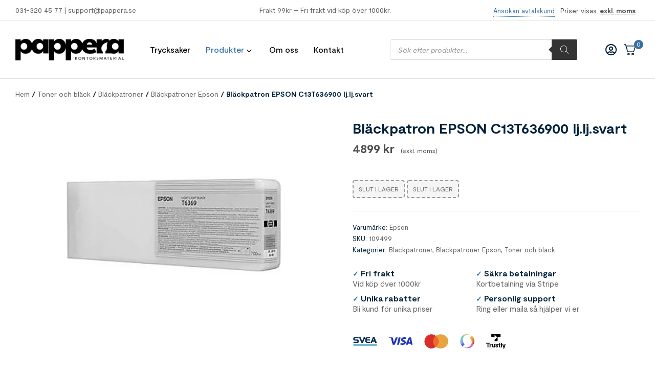

--- FILE ---
content_type: text/html; charset=UTF-8
request_url: https://pappera.se/produkt/blackpatron-epson-c13t636900-lj-lj-svart/
body_size: 88980
content:
<!doctype html>
<html lang="sv-SE">
<head>
	<!-- Google tag (gtag.js) -->
<script async src="https://www.googletagmanager.com/gtag/js?id=G-HRE0E5TCGM"></script>
<script>
  window.dataLayer = window.dataLayer || [];
  function gtag(){dataLayer.push(arguments);}
  gtag('js', new Date());

  gtag('config', 'G-HRE0E5TCGM');
</script>
	<meta charset="UTF-8">
    <meta name="viewport" content="width=device-width, initial-scale=1">
	<link rel="profile" href="//gmpg.org/xfn/11">
	<script>
	window.dataLayer = window.dataLayer || [];
	function gtag() {
		dataLayer.push(arguments);
	}
	gtag("consent", "default", {
		ad_user_data: "denied",
		ad_personalization: "denied",
		ad_storage: "denied",
		analytics_storage: "denied",
		functionality_storage: "denied",
		personalization_storage: "denied",
		security_storage: "granted",
		wait_for_update: 500,
	});
	gtag("set", "ads_data_redaction", true);
	</script>
<script
		id="Cookiebot"
		src="https://consent.cookiebot.com/uc.js"
		data-cbid="5fdf060f-8d11-4e11-8de2-7296aebc425f"
						data-culture="SV"
				async	></script>
<!-- Google Tag Manager -->
<script>(function(w,d,s,l,i){w[l]=w[l]||[];w[l].push({'gtm.start':
new Date().getTime(),event:'gtm.js'});var f=d.getElementsByTagName(s)[0],
j=d.createElement(s),dl=l!='dataLayer'?'&l='+l:'';j.async=true;j.src=
'https://www.googletagmanager.com/gtm.js?id='+i+dl;f.parentNode.insertBefore(j,f);
})(window,document,'script','dataLayer','GTM-NMZXH9TP');</script>
<!-- End Google Tag Manager -->


 <meta name='robots' content='index, follow, max-image-preview:large, max-snippet:-1, max-video-preview:-1' />
<link rel="dns-prefetch" href="//fonts.googleapis.com">
<link rel="dns-prefetch" href="//s.w.org">
<link rel="pingback" href="https://pappera.se/xmlrpc.php">
	<!-- This site is optimized with the Yoast SEO Premium plugin v22.8 (Yoast SEO v22.8) - https://yoast.com/wordpress/plugins/seo/ -->
	<title>Bläckpatron EPSON C13T636900 lj.lj.svart | Pappera</title>
	<meta name="description" content="Bläckpatronen Epson T6368 har en hög kapacitet, vilket gör att du kan skriva ut fler sidor innan bläcket tar slut. Välj bläckpatronen Epson T6368 när du fyl" />
	<link rel="canonical" href="https://pappera.se/produkt/blackpatron-epson-c13t636900-lj-lj-svart/" />
	<meta property="og:locale" content="sv_SE" />
	<meta property="og:type" content="product" />
	<meta property="og:title" content="Bläckpatron EPSON C13T636900 lj.lj.svart - Pappera AB" />
	<meta property="og:description" content="Bläckpatronen Epson T6368 har en hög kapacitet, vilket gör att du kan skriva ut fler sidor innan bläcket tar slut. Välj bläckpatronen Epson T6368 när du fyller på med kontorsmaterial för att få förstklassig kvalitet och resultat. Den har en hög kapacitet och är ett utmärkt val för stora utskriftsvolymer och långvarig användning. Den innehåller [&hellip;]" />
	<meta property="og:url" content="https://pappera.se/produkt/blackpatron-epson-c13t636900-lj-lj-svart/" />
	<meta property="og:site_name" content="Pappera" />
	<meta property="article:modified_time" content="2026-01-14T17:01:59+00:00" />
	<meta property="og:image" content="https://pappera.se/wp-content/uploads/2023/07/asset.367677-1.jpg" />
	<meta property="og:image:width" content="640" />
	<meta property="og:image:height" content="480" />
	<meta property="og:image:type" content="image/jpeg" />
	<meta name="twitter:card" content="summary_large_image" />
	<meta name="twitter:label1" content="Pris" />
	<meta name="twitter:data1" content="4899&nbsp;&#107;&#114;" />
	<meta name="twitter:label2" content="Tillgänglig" />
	<meta name="twitter:data2" content="Slut i lager" />
	<script type="application/ld+json" class="yoast-schema-graph">{"@context":"https://schema.org","@graph":[{"@type":["WebPage","ItemPage"],"@id":"https://pappera.se/produkt/blackpatron-epson-c13t636900-lj-lj-svart/","url":"https://pappera.se/produkt/blackpatron-epson-c13t636900-lj-lj-svart/","name":"Bläckpatron EPSON C13T636900 lj.lj.svart | Pappera","isPartOf":{"@id":"https://pappera.se/#website"},"primaryImageOfPage":{"@id":"https://pappera.se/produkt/blackpatron-epson-c13t636900-lj-lj-svart/#primaryimage"},"image":{"@id":"https://pappera.se/produkt/blackpatron-epson-c13t636900-lj-lj-svart/#primaryimage"},"thumbnailUrl":"https://pappera.se/wp-content/uploads/2025/03/asset.367677.jpg","breadcrumb":{"@id":"https://pappera.se/produkt/blackpatron-epson-c13t636900-lj-lj-svart/#breadcrumb"},"inLanguage":"sv-SE","potentialAction":{"@type":"BuyAction","target":"https://pappera.se/produkt/blackpatron-epson-c13t636900-lj-lj-svart/"}},{"@type":"ImageObject","inLanguage":"sv-SE","@id":"https://pappera.se/produkt/blackpatron-epson-c13t636900-lj-lj-svart/#primaryimage","url":"https://pappera.se/wp-content/uploads/2025/03/asset.367677.jpg","contentUrl":"https://pappera.se/wp-content/uploads/2025/03/asset.367677.jpg","width":640,"height":480},{"@type":"BreadcrumbList","@id":"https://pappera.se/produkt/blackpatron-epson-c13t636900-lj-lj-svart/#breadcrumb","itemListElement":[{"@type":"ListItem","position":1,"name":"Hem","item":"https://pappera.se/"},{"@type":"ListItem","position":2,"name":"Produkter","item":"https://pappera.se/shop/"},{"@type":"ListItem","position":3,"name":"Bläckpatron EPSON C13T636900 lj.lj.svart"}]},{"@type":"WebSite","@id":"https://pappera.se/#website","url":"https://pappera.se/","name":"Pappera","description":"Kontorsmaterial &amp; trycksaker","publisher":{"@id":"https://pappera.se/#organization"},"potentialAction":[{"@type":"SearchAction","target":{"@type":"EntryPoint","urlTemplate":"https://pappera.se/?s={search_term_string}"},"query-input":"required name=search_term_string"}],"inLanguage":"sv-SE"},{"@type":"Organization","@id":"https://pappera.se/#organization","name":"Pappera AB","url":"https://pappera.se/","logo":{"@type":"ImageObject","inLanguage":"sv-SE","@id":"https://pappera.se/#/schema/logo/image/","url":"https://pappera.se/wp-content/uploads/2023/08/pappera-2023.png","contentUrl":"https://pappera.se/wp-content/uploads/2023/08/pappera-2023.png","width":1036,"height":209,"caption":"Pappera AB"},"image":{"@id":"https://pappera.se/#/schema/logo/image/"}}]}</script>
	<meta property="product:price:amount" content="4899.00" />
	<meta property="product:price:currency" content="SEK" />
	<meta property="og:availability" content="out of stock" />
	<meta property="product:availability" content="out of stock" />
	<meta property="product:retailer_item_id" content="109499" />
	<meta property="product:condition" content="new" />
	<!-- / Yoast SEO Premium plugin. -->


<link rel='dns-prefetch' href='//fonts.googleapis.com' />
<link rel="alternate" type="application/rss+xml" title="Pappera &raquo; Webbflöde" href="https://pappera.se/feed/" />
<link rel="alternate" type="application/rss+xml" title="Pappera &raquo; Kommentarsflöde" href="https://pappera.se/comments/feed/" />
<link rel="alternate" type="application/rss+xml" title="Pappera &raquo; Kommentarsflöde för Bläckpatron EPSON C13T636900 lj.lj.svart" href="https://pappera.se/produkt/blackpatron-epson-c13t636900-lj-lj-svart/feed/" />
<link rel="alternate" title="oEmbed (JSON)" type="application/json+oembed" href="https://pappera.se/wp-json/oembed/1.0/embed?url=https%3A%2F%2Fpappera.se%2Fprodukt%2Fblackpatron-epson-c13t636900-lj-lj-svart%2F" />
<link rel="alternate" title="oEmbed (XML)" type="text/xml+oembed" href="https://pappera.se/wp-json/oembed/1.0/embed?url=https%3A%2F%2Fpappera.se%2Fprodukt%2Fblackpatron-epson-c13t636900-lj-lj-svart%2F&#038;format=xml" />
<style id='wp-img-auto-sizes-contain-inline-css'>
img:is([sizes=auto i],[sizes^="auto," i]){contain-intrinsic-size:3000px 1500px}
/*# sourceURL=wp-img-auto-sizes-contain-inline-css */
</style>
<link rel='stylesheet' id='addify_csp_front_css-css' href='https://pappera.se/wp-content/plugins/role-based-pricing-for-woocommerce//assets/css/addify_csp_front_css.css?ver=1.0' media='all' />
<link rel='stylesheet' id='hfe-widgets-style-css' href='https://pappera.se/wp-content/plugins/header-footer-elementor/inc/widgets-css/frontend.css?ver=2.0.2' media='all' />
<style id='wp-emoji-styles-inline-css'>

	img.wp-smiley, img.emoji {
		display: inline !important;
		border: none !important;
		box-shadow: none !important;
		height: 1em !important;
		width: 1em !important;
		margin: 0 0.07em !important;
		vertical-align: -0.1em !important;
		background: none !important;
		padding: 0 !important;
	}
/*# sourceURL=wp-emoji-styles-inline-css */
</style>
<link rel='stylesheet' id='wp-block-library-css' href='https://pappera.se/wp-includes/css/dist/block-library/style.min.css?ver=6.9' media='all' />
<link rel='stylesheet' id='wc-blocks-style-css' href='https://pappera.se/wp-content/plugins/woocommerce/assets/client/blocks/wc-blocks.css?ver=wc-9.4.4' media='all' />
<style id='global-styles-inline-css'>
:root{--wp--preset--aspect-ratio--square: 1;--wp--preset--aspect-ratio--4-3: 4/3;--wp--preset--aspect-ratio--3-4: 3/4;--wp--preset--aspect-ratio--3-2: 3/2;--wp--preset--aspect-ratio--2-3: 2/3;--wp--preset--aspect-ratio--16-9: 16/9;--wp--preset--aspect-ratio--9-16: 9/16;--wp--preset--color--black: #000000;--wp--preset--color--cyan-bluish-gray: #abb8c3;--wp--preset--color--white: #ffffff;--wp--preset--color--pale-pink: #f78da7;--wp--preset--color--vivid-red: #cf2e2e;--wp--preset--color--luminous-vivid-orange: #ff6900;--wp--preset--color--luminous-vivid-amber: #fcb900;--wp--preset--color--light-green-cyan: #7bdcb5;--wp--preset--color--vivid-green-cyan: #00d084;--wp--preset--color--pale-cyan-blue: #8ed1fc;--wp--preset--color--vivid-cyan-blue: #0693e3;--wp--preset--color--vivid-purple: #9b51e0;--wp--preset--gradient--vivid-cyan-blue-to-vivid-purple: linear-gradient(135deg,rgb(6,147,227) 0%,rgb(155,81,224) 100%);--wp--preset--gradient--light-green-cyan-to-vivid-green-cyan: linear-gradient(135deg,rgb(122,220,180) 0%,rgb(0,208,130) 100%);--wp--preset--gradient--luminous-vivid-amber-to-luminous-vivid-orange: linear-gradient(135deg,rgb(252,185,0) 0%,rgb(255,105,0) 100%);--wp--preset--gradient--luminous-vivid-orange-to-vivid-red: linear-gradient(135deg,rgb(255,105,0) 0%,rgb(207,46,46) 100%);--wp--preset--gradient--very-light-gray-to-cyan-bluish-gray: linear-gradient(135deg,rgb(238,238,238) 0%,rgb(169,184,195) 100%);--wp--preset--gradient--cool-to-warm-spectrum: linear-gradient(135deg,rgb(74,234,220) 0%,rgb(151,120,209) 20%,rgb(207,42,186) 40%,rgb(238,44,130) 60%,rgb(251,105,98) 80%,rgb(254,248,76) 100%);--wp--preset--gradient--blush-light-purple: linear-gradient(135deg,rgb(255,206,236) 0%,rgb(152,150,240) 100%);--wp--preset--gradient--blush-bordeaux: linear-gradient(135deg,rgb(254,205,165) 0%,rgb(254,45,45) 50%,rgb(107,0,62) 100%);--wp--preset--gradient--luminous-dusk: linear-gradient(135deg,rgb(255,203,112) 0%,rgb(199,81,192) 50%,rgb(65,88,208) 100%);--wp--preset--gradient--pale-ocean: linear-gradient(135deg,rgb(255,245,203) 0%,rgb(182,227,212) 50%,rgb(51,167,181) 100%);--wp--preset--gradient--electric-grass: linear-gradient(135deg,rgb(202,248,128) 0%,rgb(113,206,126) 100%);--wp--preset--gradient--midnight: linear-gradient(135deg,rgb(2,3,129) 0%,rgb(40,116,252) 100%);--wp--preset--font-size--small: 14px;--wp--preset--font-size--medium: 23px;--wp--preset--font-size--large: 26px;--wp--preset--font-size--x-large: 42px;--wp--preset--font-size--normal: 16px;--wp--preset--font-size--huge: 37px;--wp--preset--font-family--inter: "Inter", sans-serif;--wp--preset--font-family--cardo: Cardo;--wp--preset--spacing--20: 0.44rem;--wp--preset--spacing--30: 0.67rem;--wp--preset--spacing--40: 1rem;--wp--preset--spacing--50: 1.5rem;--wp--preset--spacing--60: 2.25rem;--wp--preset--spacing--70: 3.38rem;--wp--preset--spacing--80: 5.06rem;--wp--preset--shadow--natural: 6px 6px 9px rgba(0, 0, 0, 0.2);--wp--preset--shadow--deep: 12px 12px 50px rgba(0, 0, 0, 0.4);--wp--preset--shadow--sharp: 6px 6px 0px rgba(0, 0, 0, 0.2);--wp--preset--shadow--outlined: 6px 6px 0px -3px rgb(255, 255, 255), 6px 6px rgb(0, 0, 0);--wp--preset--shadow--crisp: 6px 6px 0px rgb(0, 0, 0);}:where(.is-layout-flex){gap: 0.5em;}:where(.is-layout-grid){gap: 0.5em;}body .is-layout-flex{display: flex;}.is-layout-flex{flex-wrap: wrap;align-items: center;}.is-layout-flex > :is(*, div){margin: 0;}body .is-layout-grid{display: grid;}.is-layout-grid > :is(*, div){margin: 0;}:where(.wp-block-columns.is-layout-flex){gap: 2em;}:where(.wp-block-columns.is-layout-grid){gap: 2em;}:where(.wp-block-post-template.is-layout-flex){gap: 1.25em;}:where(.wp-block-post-template.is-layout-grid){gap: 1.25em;}.has-black-color{color: var(--wp--preset--color--black) !important;}.has-cyan-bluish-gray-color{color: var(--wp--preset--color--cyan-bluish-gray) !important;}.has-white-color{color: var(--wp--preset--color--white) !important;}.has-pale-pink-color{color: var(--wp--preset--color--pale-pink) !important;}.has-vivid-red-color{color: var(--wp--preset--color--vivid-red) !important;}.has-luminous-vivid-orange-color{color: var(--wp--preset--color--luminous-vivid-orange) !important;}.has-luminous-vivid-amber-color{color: var(--wp--preset--color--luminous-vivid-amber) !important;}.has-light-green-cyan-color{color: var(--wp--preset--color--light-green-cyan) !important;}.has-vivid-green-cyan-color{color: var(--wp--preset--color--vivid-green-cyan) !important;}.has-pale-cyan-blue-color{color: var(--wp--preset--color--pale-cyan-blue) !important;}.has-vivid-cyan-blue-color{color: var(--wp--preset--color--vivid-cyan-blue) !important;}.has-vivid-purple-color{color: var(--wp--preset--color--vivid-purple) !important;}.has-black-background-color{background-color: var(--wp--preset--color--black) !important;}.has-cyan-bluish-gray-background-color{background-color: var(--wp--preset--color--cyan-bluish-gray) !important;}.has-white-background-color{background-color: var(--wp--preset--color--white) !important;}.has-pale-pink-background-color{background-color: var(--wp--preset--color--pale-pink) !important;}.has-vivid-red-background-color{background-color: var(--wp--preset--color--vivid-red) !important;}.has-luminous-vivid-orange-background-color{background-color: var(--wp--preset--color--luminous-vivid-orange) !important;}.has-luminous-vivid-amber-background-color{background-color: var(--wp--preset--color--luminous-vivid-amber) !important;}.has-light-green-cyan-background-color{background-color: var(--wp--preset--color--light-green-cyan) !important;}.has-vivid-green-cyan-background-color{background-color: var(--wp--preset--color--vivid-green-cyan) !important;}.has-pale-cyan-blue-background-color{background-color: var(--wp--preset--color--pale-cyan-blue) !important;}.has-vivid-cyan-blue-background-color{background-color: var(--wp--preset--color--vivid-cyan-blue) !important;}.has-vivid-purple-background-color{background-color: var(--wp--preset--color--vivid-purple) !important;}.has-black-border-color{border-color: var(--wp--preset--color--black) !important;}.has-cyan-bluish-gray-border-color{border-color: var(--wp--preset--color--cyan-bluish-gray) !important;}.has-white-border-color{border-color: var(--wp--preset--color--white) !important;}.has-pale-pink-border-color{border-color: var(--wp--preset--color--pale-pink) !important;}.has-vivid-red-border-color{border-color: var(--wp--preset--color--vivid-red) !important;}.has-luminous-vivid-orange-border-color{border-color: var(--wp--preset--color--luminous-vivid-orange) !important;}.has-luminous-vivid-amber-border-color{border-color: var(--wp--preset--color--luminous-vivid-amber) !important;}.has-light-green-cyan-border-color{border-color: var(--wp--preset--color--light-green-cyan) !important;}.has-vivid-green-cyan-border-color{border-color: var(--wp--preset--color--vivid-green-cyan) !important;}.has-pale-cyan-blue-border-color{border-color: var(--wp--preset--color--pale-cyan-blue) !important;}.has-vivid-cyan-blue-border-color{border-color: var(--wp--preset--color--vivid-cyan-blue) !important;}.has-vivid-purple-border-color{border-color: var(--wp--preset--color--vivid-purple) !important;}.has-vivid-cyan-blue-to-vivid-purple-gradient-background{background: var(--wp--preset--gradient--vivid-cyan-blue-to-vivid-purple) !important;}.has-light-green-cyan-to-vivid-green-cyan-gradient-background{background: var(--wp--preset--gradient--light-green-cyan-to-vivid-green-cyan) !important;}.has-luminous-vivid-amber-to-luminous-vivid-orange-gradient-background{background: var(--wp--preset--gradient--luminous-vivid-amber-to-luminous-vivid-orange) !important;}.has-luminous-vivid-orange-to-vivid-red-gradient-background{background: var(--wp--preset--gradient--luminous-vivid-orange-to-vivid-red) !important;}.has-very-light-gray-to-cyan-bluish-gray-gradient-background{background: var(--wp--preset--gradient--very-light-gray-to-cyan-bluish-gray) !important;}.has-cool-to-warm-spectrum-gradient-background{background: var(--wp--preset--gradient--cool-to-warm-spectrum) !important;}.has-blush-light-purple-gradient-background{background: var(--wp--preset--gradient--blush-light-purple) !important;}.has-blush-bordeaux-gradient-background{background: var(--wp--preset--gradient--blush-bordeaux) !important;}.has-luminous-dusk-gradient-background{background: var(--wp--preset--gradient--luminous-dusk) !important;}.has-pale-ocean-gradient-background{background: var(--wp--preset--gradient--pale-ocean) !important;}.has-electric-grass-gradient-background{background: var(--wp--preset--gradient--electric-grass) !important;}.has-midnight-gradient-background{background: var(--wp--preset--gradient--midnight) !important;}.has-small-font-size{font-size: var(--wp--preset--font-size--small) !important;}.has-medium-font-size{font-size: var(--wp--preset--font-size--medium) !important;}.has-large-font-size{font-size: var(--wp--preset--font-size--large) !important;}.has-x-large-font-size{font-size: var(--wp--preset--font-size--x-large) !important;}
/*# sourceURL=global-styles-inline-css */
</style>

<style id='classic-theme-styles-inline-css'>
/*! This file is auto-generated */
.wp-block-button__link{color:#fff;background-color:#32373c;border-radius:9999px;box-shadow:none;text-decoration:none;padding:calc(.667em + 2px) calc(1.333em + 2px);font-size:1.125em}.wp-block-file__button{background:#32373c;color:#fff;text-decoration:none}
/*# sourceURL=/wp-includes/css/classic-themes.min.css */
</style>
<link rel='stylesheet' id='stationero-gutenberg-blocks-css' href='https://pappera.se/wp-content/themes/stationero/assets/css/base/gutenberg-blocks.css?ver=1.0.7' media='all' />
<link rel='stylesheet' id='contact-form-7-css' href='https://pappera.se/wp-content/plugins/contact-form-7/includes/css/styles.css?ver=6.0.1' media='all' />
<link rel='stylesheet' id='venture-css' href='https://pappera.se/wp-content/plugins/venture/public/css/venture-public.css?ver=1.0.0' media='all' />
<link rel='stylesheet' id='photoswipe-css' href='https://pappera.se/wp-content/plugins/woocommerce/assets/css/photoswipe/photoswipe.min.css?ver=9.4.4' media='all' />
<link rel='stylesheet' id='photoswipe-default-skin-css' href='https://pappera.se/wp-content/plugins/woocommerce/assets/css/photoswipe/default-skin/default-skin.min.css?ver=9.4.4' media='all' />
<style id='woocommerce-inline-inline-css'>
.woocommerce form .form-row .required { visibility: visible; }
/*# sourceURL=woocommerce-inline-inline-css */
</style>
<link rel='stylesheet' id='hfe-style-css' href='https://pappera.se/wp-content/plugins/header-footer-elementor/assets/css/header-footer-elementor.css?ver=2.0.2' media='all' />
<link rel='stylesheet' id='elementor-icons-css' href='https://pappera.se/wp-content/plugins/elementor/assets/lib/eicons/css/elementor-icons.min.css?ver=5.32.0' media='all' />
<link rel='stylesheet' id='elementor-frontend-css' href='https://pappera.se/wp-content/plugins/elementor/assets/css/frontend.min.css?ver=3.25.10' media='all' />
<link rel='stylesheet' id='swiper-css' href='https://pappera.se/wp-content/plugins/elementor/assets/lib/swiper/v8/css/swiper.min.css?ver=8.4.5' media='all' />
<link rel='stylesheet' id='e-swiper-css' href='https://pappera.se/wp-content/plugins/elementor/assets/css/conditionals/e-swiper.min.css?ver=3.25.10' media='all' />
<link rel='stylesheet' id='elementor-post-7-css' href='https://pappera.se/wp-content/uploads/elementor/css/post-7.css?ver=1732997333' media='all' />
<link rel='stylesheet' id='e-popup-style-css' href='https://pappera.se/wp-content/plugins/elementor-pro/assets/css/conditionals/popup.min.css?ver=3.25.4' media='all' />
<link rel='stylesheet' id='elementor-post-2117-css' href='https://pappera.se/wp-content/uploads/elementor/css/post-2117.css?ver=1754142274' media='all' />
<link rel='stylesheet' id='elementor-post-101-css' href='https://pappera.se/wp-content/uploads/elementor/css/post-101.css?ver=1764157635' media='all' />
<link rel='stylesheet' id='woo-variation-swatches-css' href='https://pappera.se/wp-content/plugins/woo-variation-swatches/assets/css/frontend.min.css?ver=1719192888' media='all' />
<style id='woo-variation-swatches-inline-css'>
:root {
--wvs-tick:url("data:image/svg+xml;utf8,%3Csvg filter='drop-shadow(0px 0px 2px rgb(0 0 0 / .8))' xmlns='http://www.w3.org/2000/svg'  viewBox='0 0 30 30'%3E%3Cpath fill='none' stroke='%23ffffff' stroke-linecap='round' stroke-linejoin='round' stroke-width='4' d='M4 16L11 23 27 7'/%3E%3C/svg%3E");

--wvs-cross:url("data:image/svg+xml;utf8,%3Csvg filter='drop-shadow(0px 0px 5px rgb(255 255 255 / .6))' xmlns='http://www.w3.org/2000/svg' width='72px' height='72px' viewBox='0 0 24 24'%3E%3Cpath fill='none' stroke='%23ff0000' stroke-linecap='round' stroke-width='0.6' d='M5 5L19 19M19 5L5 19'/%3E%3C/svg%3E");
--wvs-single-product-item-width:30px;
--wvs-single-product-item-height:30px;
--wvs-single-product-item-font-size:16px}
/*# sourceURL=woo-variation-swatches-inline-css */
</style>
<link rel='stylesheet' id='dgwt-wcas-style-css' href='https://pappera.se/wp-content/plugins/ajax-search-for-woocommerce-premium/assets/css/style.min.css?ver=1.25.0' media='all' />
<link rel='stylesheet' id='WCPAY_EXPRESS_CHECKOUT_ECE-css' href='https://pappera.se/wp-content/plugins/woocommerce-payments/dist/express-checkout.css?ver=10.2.0' media='all' />
<link rel='stylesheet' id='stationero-style-css' href='https://pappera.se/wp-content/themes/stationero/style.css?ver=1.0.7' media='all' />
<style id='stationero-style-inline-css'>
body{--primary:#3770A2;--secondary:#01213A;--text:#666666;--accent:#4BC4E0;--lighter:#999999;--dark:#4D4D4D;--border:#E5E5E5;}.col-full{max-width:1290px}
@media(max-width:1024px){body.theme-stationero [data-elementor-columns-tablet="1"] .column-item{flex: 0 0 100%; max-width: 100%;}.woocommerce.columns-tablet-1 ul.products li.product{flex: 0 0 100%; max-width: 100%;}body.theme-stationero [data-elementor-columns-tablet="2"] .column-item{flex: 0 0 50%; max-width: 50%;}.woocommerce.columns-tablet-2 ul.products li.product{flex: 0 0 50%; max-width: 50%;}body.theme-stationero [data-elementor-columns-tablet="3"] .column-item{flex: 0 0 33.3333333333%; max-width: 33.3333333333%;}.woocommerce.columns-tablet-3 ul.products li.product{flex: 0 0 33.3333333333%; max-width: 33.3333333333%;}body.theme-stationero [data-elementor-columns-tablet="4"] .column-item{flex: 0 0 25%; max-width: 25%;}.woocommerce.columns-tablet-4 ul.products li.product{flex: 0 0 25%; max-width: 25%;}body.theme-stationero [data-elementor-columns-tablet="5"] .column-item{flex: 0 0 20%; max-width: 20%;}.woocommerce.columns-tablet-5 ul.products li.product{flex: 0 0 20%; max-width: 20%;}body.theme-stationero [data-elementor-columns-tablet="6"] .column-item{flex: 0 0 16.6666666667%; max-width: 16.6666666667%;}.woocommerce.columns-tablet-6 ul.products li.product{flex: 0 0 16.6666666667%; max-width: 16.6666666667%;}body.theme-stationero [data-elementor-columns-tablet="7"] .column-item{flex: 0 0 14.2857142857%; max-width: 14.2857142857%;}.woocommerce.columns-tablet-7 ul.products li.product{flex: 0 0 14.2857142857%; max-width: 14.2857142857%;}body.theme-stationero [data-elementor-columns-tablet="8"] .column-item{flex: 0 0 12.5%; max-width: 12.5%;}.woocommerce.columns-tablet-8 ul.products li.product{flex: 0 0 12.5%; max-width: 12.5%;}}@media(max-width:767px){body.theme-stationero [data-elementor-columns-mobile="1"] .column-item{flex: 0 0 100%; max-width: 100%;}.woocommerce.columns-mobile-1 ul.products li.product{flex: 0 0 100%; max-width: 100%;}body.theme-stationero [data-elementor-columns-mobile="2"] .column-item{flex: 0 0 50%; max-width: 50%;}.woocommerce.columns-mobile-2 ul.products li.product{flex: 0 0 50%; max-width: 50%;}body.theme-stationero [data-elementor-columns-mobile="3"] .column-item{flex: 0 0 33.3333333333%; max-width: 33.3333333333%;}.woocommerce.columns-mobile-3 ul.products li.product{flex: 0 0 33.3333333333%; max-width: 33.3333333333%;}body.theme-stationero [data-elementor-columns-mobile="4"] .column-item{flex: 0 0 25%; max-width: 25%;}.woocommerce.columns-mobile-4 ul.products li.product{flex: 0 0 25%; max-width: 25%;}body.theme-stationero [data-elementor-columns-mobile="5"] .column-item{flex: 0 0 20%; max-width: 20%;}.woocommerce.columns-mobile-5 ul.products li.product{flex: 0 0 20%; max-width: 20%;}body.theme-stationero [data-elementor-columns-mobile="6"] .column-item{flex: 0 0 16.6666666667%; max-width: 16.6666666667%;}.woocommerce.columns-mobile-6 ul.products li.product{flex: 0 0 16.6666666667%; max-width: 16.6666666667%;}body.theme-stationero [data-elementor-columns-mobile="7"] .column-item{flex: 0 0 14.2857142857%; max-width: 14.2857142857%;}.woocommerce.columns-mobile-7 ul.products li.product{flex: 0 0 14.2857142857%; max-width: 14.2857142857%;}body.theme-stationero [data-elementor-columns-mobile="8"] .column-item{flex: 0 0 12.5%; max-width: 12.5%;}.woocommerce.columns-mobile-8 ul.products li.product{flex: 0 0 12.5%; max-width: 12.5%;}}
/*# sourceURL=stationero-style-inline-css */
</style>
<link rel='stylesheet' id='stationero-slick-style-css' href='https://pappera.se/wp-content/themes/stationero/assets/css/base/slick.css?ver=1.0.7' media='all' />
<link rel='stylesheet' id='stationero-slick-theme-style-css' href='https://pappera.se/wp-content/themes/stationero/assets/css/base/slick-theme.css?ver=1.0.7' media='all' />
<link rel='stylesheet' id='stationero-fonts-css' href='//fonts.googleapis.com/css2?family=Rajdhani:wght@300;400;500;600;700&#038;subset=latin%2Clatin-ext&#038;display=swap' media='all' />
<link rel='stylesheet' id='elementor-post-1409-css' href='https://pappera.se/wp-content/uploads/elementor/css/post-1409.css?ver=1732997333' media='all' />
<link rel='stylesheet' id='stationero-elementor-css' href='https://pappera.se/wp-content/themes/stationero/assets/css/base/elementor.css?ver=1.0.7' media='all' />
<link rel='stylesheet' id='hfe-icons-list-css' href='https://pappera.se/wp-content/plugins/elementor/assets/css/widget-icon-list.min.css?ver=3.24.3' media='all' />
<link rel='stylesheet' id='hfe-social-icons-css' href='https://pappera.se/wp-content/plugins/elementor/assets/css/widget-social-icons.min.css?ver=3.24.0' media='all' />
<link rel='stylesheet' id='hfe-social-share-icons-brands-css' href='https://pappera.se/wp-content/plugins/elementor/assets/lib/font-awesome/css/brands.css?ver=5.15.3' media='all' />
<link rel='stylesheet' id='hfe-social-share-icons-fontawesome-css' href='https://pappera.se/wp-content/plugins/elementor/assets/lib/font-awesome/css/fontawesome.css?ver=5.15.3' media='all' />
<link rel='stylesheet' id='hfe-nav-menu-icons-css' href='https://pappera.se/wp-content/plugins/elementor/assets/lib/font-awesome/css/solid.css?ver=5.15.3' media='all' />
<link rel='stylesheet' id='hfe-widget-blockquote-css' href='https://pappera.se/wp-content/plugins/elementor-pro/assets/css/widget-blockquote.min.css?ver=3.25.0' media='all' />
<link rel='stylesheet' id='stationero-child-style-css' href='https://pappera.se/wp-content/themes/stationero-child/style.css?v=1768438137' media='all' />
<link rel='stylesheet' id='stationero-woocommerce-style-css' href='https://pappera.se/wp-content/themes/stationero/assets/css/woocommerce/woocommerce.css?ver=1.0.7' media='all' />
<link rel='stylesheet' id='tooltipster-bundle-css' href='https://pappera.se/wp-content/themes/stationero/assets/css/libs/tooltipster.bundle.min.css?ver=1.0.7' media='all' />
<link rel='stylesheet' id='magnific-popup-css' href='https://pappera.se/wp-content/themes/stationero/assets/css/libs/magnific-popup.css?ver=1.0.7' media='all' />
<link rel='stylesheet' id='wcvat-css-css' href='https://pappera.se/wp-content/plugins/woocommerce-tax/assets/css/wcvat.css?ver=1.3.4' media='all' />
<link rel='stylesheet' id='elementor-icons-shared-0-css' href='https://pappera.se/wp-content/plugins/elementor/assets/lib/font-awesome/css/fontawesome.min.css?ver=5.15.3' media='all' />
<link rel='stylesheet' id='elementor-icons-fa-regular-css' href='https://pappera.se/wp-content/plugins/elementor/assets/lib/font-awesome/css/regular.min.css?ver=5.15.3' media='all' />
<link rel='stylesheet' id='elementor-icons-fa-solid-css' href='https://pappera.se/wp-content/plugins/elementor/assets/lib/font-awesome/css/solid.min.css?ver=5.15.3' media='all' />
<link rel='stylesheet' id='elementor-icons-fa-brands-css' href='https://pappera.se/wp-content/plugins/elementor/assets/lib/font-awesome/css/brands.min.css?ver=5.15.3' media='all' />
<script src="https://pappera.se/wp-includes/js/jquery/jquery.min.js?ver=3.7.1" id="jquery-core-js"></script>
<script src="https://pappera.se/wp-includes/js/jquery/jquery-migrate.min.js?ver=3.4.1" id="jquery-migrate-js"></script>
<script id="jquery-js-after">
!function($){"use strict";$(document).ready(function(){$(this).scrollTop()>100&&$(".hfe-scroll-to-top-wrap").removeClass("hfe-scroll-to-top-hide"),$(window).scroll(function(){$(this).scrollTop()<100?$(".hfe-scroll-to-top-wrap").fadeOut(300):$(".hfe-scroll-to-top-wrap").fadeIn(300)}),$(".hfe-scroll-to-top-wrap").on("click",function(){$("html, body").animate({scrollTop:0},300);return!1})})}(jQuery);
//# sourceURL=jquery-js-after
</script>
<script src="https://pappera.se/wp-content/plugins/role-based-pricing-for-woocommerce/assets/js/addify_csp_front_js.js?ver=1.0" id="af_csp_front_js-js"></script>
<script src="https://pappera.se/wp-content/plugins/gtm-ecommerce-woo-pro/js/gtm-ecommerce-woo-pro.js?ver=1.10.3" id="gtm-ecommerce-woo-pro-js"></script>
<script src="https://pappera.se/wp-content/plugins/venture/public/js/venture-public.js?ver=1.0.0" id="venture-js"></script>
<script src="https://pappera.se/wp-content/plugins/woocommerce/assets/js/jquery-blockui/jquery.blockUI.min.js?ver=2.7.0-wc.9.4.4" id="jquery-blockui-js" data-wp-strategy="defer"></script>
<script id="wc-add-to-cart-js-extra">
var wc_add_to_cart_params = {"ajax_url":"/wp-admin/admin-ajax.php","wc_ajax_url":"/?wc-ajax=%%endpoint%%","i18n_view_cart":"","cart_url":"https://pappera.se/varukorg/","is_cart":"","cart_redirect_after_add":"no"};
//# sourceURL=wc-add-to-cart-js-extra
</script>
<script src="https://pappera.se/wp-content/plugins/woocommerce/assets/js/frontend/add-to-cart.min.js?ver=9.4.4" id="wc-add-to-cart-js" defer data-wp-strategy="defer"></script>
<script src="https://pappera.se/wp-content/plugins/woocommerce/assets/js/flexslider/jquery.flexslider.min.js?ver=2.7.2-wc.9.4.4" id="flexslider-js" defer data-wp-strategy="defer"></script>
<script src="https://pappera.se/wp-content/plugins/woocommerce/assets/js/photoswipe/photoswipe.min.js?ver=4.1.1-wc.9.4.4" id="photoswipe-js" defer data-wp-strategy="defer"></script>
<script src="https://pappera.se/wp-content/plugins/woocommerce/assets/js/photoswipe/photoswipe-ui-default.min.js?ver=4.1.1-wc.9.4.4" id="photoswipe-ui-default-js" defer data-wp-strategy="defer"></script>
<script id="wc-single-product-js-extra">
var wc_single_product_params = {"i18n_required_rating_text":"V\u00e4lj ett betyg","review_rating_required":"yes","flexslider":{"rtl":false,"animation":"slide","smoothHeight":true,"directionNav":false,"controlNav":"thumbnails","slideshow":false,"animationSpeed":500,"animationLoop":false,"allowOneSlide":false},"zoom_enabled":"","zoom_options":[],"photoswipe_enabled":"1","photoswipe_options":{"shareEl":false,"closeOnScroll":false,"history":false,"hideAnimationDuration":0,"showAnimationDuration":0},"flexslider_enabled":"1"};
//# sourceURL=wc-single-product-js-extra
</script>
<script src="https://pappera.se/wp-content/plugins/woocommerce/assets/js/frontend/single-product.min.js?ver=9.4.4" id="wc-single-product-js" defer data-wp-strategy="defer"></script>
<script src="https://pappera.se/wp-content/plugins/woocommerce/assets/js/js-cookie/js.cookie.min.js?ver=2.1.4-wc.9.4.4" id="js-cookie-js" defer data-wp-strategy="defer"></script>
<script id="woocommerce-js-extra">
var woocommerce_params = {"ajax_url":"/wp-admin/admin-ajax.php","wc_ajax_url":"/?wc-ajax=%%endpoint%%"};
//# sourceURL=woocommerce-js-extra
</script>
<script src="https://pappera.se/wp-content/plugins/woocommerce/assets/js/frontend/woocommerce.min.js?ver=9.4.4" id="woocommerce-js" defer data-wp-strategy="defer"></script>
<script src="https://pappera.se/wp-content/plugins/woocommerce-min-max-quantities/assets/js/frontend/validate.min.js?ver=4.1.0" id="wc-mmq-frontend-js"></script>
<script id="WCPAY_ASSETS-js-extra">
var wcpayAssets = {"url":"https://pappera.se/wp-content/plugins/woocommerce-payments/dist/"};
//# sourceURL=WCPAY_ASSETS-js-extra
</script>
<script src="https://pappera.se/wp-content/themes/stationero/assets/js/vendor/jarallax.js?ver=6.9" id="jarallax-js"></script>
<script src="https://pappera.se/wp-content/plugins/woocommerce-tax/assets/js/wcvat.js?ver=1.3.4" id="wcvat-js-js"></script>
<script id="wcvat-inline-js-after">
var wc_tax_display_default = 'no'; var wc_tax_theme_override = 'no';
//# sourceURL=wcvat-inline-js-after
</script>
<script id="alg-wc-checkout-files-upload-ajax-js-extra">
var ajax_object = {"ajax_url":"https://pappera.se/wp-admin/admin-ajax.php"};
var alg_wc_checkout_files_upload = {"max_file_size":"104857600","max_file_size_exceeded_message":"Max filstorlek uppn\u00e5dd (max 100 MB).","progress_bar_enabled":""};
//# sourceURL=alg-wc-checkout-files-upload-ajax-js-extra
</script>
<script src="https://pappera.se/wp-content/plugins/checkout-files-upload-woocommerce/includes/js/alg-wc-checkout-files-upload-ajax.js?ver=2.2.0" id="alg-wc-checkout-files-upload-ajax-js"></script>
<link rel="https://api.w.org/" href="https://pappera.se/wp-json/" /><link rel="alternate" title="JSON" type="application/json" href="https://pappera.se/wp-json/wp/v2/product/138851" /><link rel="EditURI" type="application/rsd+xml" title="RSD" href="https://pappera.se/xmlrpc.php?rsd" />
<meta name="generator" content="WordPress 6.9" />
<meta name="generator" content="WooCommerce 9.4.4" />
<link rel='shortlink' href='https://pappera.se/?p=138851' />
		<style>
			.dgwt-wcas-ico-magnifier,.dgwt-wcas-ico-magnifier-handler{max-width:20px}		</style>
			<noscript><style>.woocommerce-product-gallery{ opacity: 1 !important; }</style></noscript>
	<meta name="generator" content="Elementor 3.25.10; features: additional_custom_breakpoints, e_optimized_control_loading; settings: css_print_method-external, google_font-enabled, font_display-swap">
			<script >
				!function(f,b,e,v,n,t,s){if(f.fbq)return;n=f.fbq=function(){n.callMethod?
					n.callMethod.apply(n,arguments):n.queue.push(arguments)};if(!f._fbq)f._fbq=n;
					n.push=n;n.loaded=!0;n.version='2.0';n.queue=[];t=b.createElement(e);t.async=!0;
					t.src=v;s=b.getElementsByTagName(e)[0];s.parentNode.insertBefore(t,s)}(window,
					document,'script','https://connect.facebook.net/en_US/fbevents.js');
			</script>
			<!-- WooCommerce Facebook Integration Begin -->
			<script >

				fbq('init', '755139689854960', {}, {
    "agent": "woocommerce-9.4.4-3.2.2"
});

				fbq( 'track', 'PageView', {
    "source": "woocommerce",
    "version": "9.4.4",
    "pluginVersion": "3.2.2"
} );

				document.addEventListener( 'DOMContentLoaded', function() {
					// Insert placeholder for events injected when a product is added to the cart through AJAX.
					document.body.insertAdjacentHTML( 'beforeend', '<div class=\"wc-facebook-pixel-event-placeholder\"></div>' );
				}, false );

			</script>
			<!-- WooCommerce Facebook Integration End -->
						<style>
				.e-con.e-parent:nth-of-type(n+4):not(.e-lazyloaded):not(.e-no-lazyload),
				.e-con.e-parent:nth-of-type(n+4):not(.e-lazyloaded):not(.e-no-lazyload) * {
					background-image: none !important;
				}
				@media screen and (max-height: 1024px) {
					.e-con.e-parent:nth-of-type(n+3):not(.e-lazyloaded):not(.e-no-lazyload),
					.e-con.e-parent:nth-of-type(n+3):not(.e-lazyloaded):not(.e-no-lazyload) * {
						background-image: none !important;
					}
				}
				@media screen and (max-height: 640px) {
					.e-con.e-parent:nth-of-type(n+2):not(.e-lazyloaded):not(.e-no-lazyload),
					.e-con.e-parent:nth-of-type(n+2):not(.e-lazyloaded):not(.e-no-lazyload) * {
						background-image: none !important;
					}
				}
			</style>
			<style class='wp-fonts-local'>
@font-face{font-family:Inter;font-style:normal;font-weight:300 900;font-display:fallback;src:url('https://pappera.se/wp-content/plugins/woocommerce/assets/fonts/Inter-VariableFont_slnt,wght.woff2') format('woff2');font-stretch:normal;}
@font-face{font-family:Cardo;font-style:normal;font-weight:400;font-display:fallback;src:url('https://pappera.se/wp-content/plugins/woocommerce/assets/fonts/cardo_normal_400.woff2') format('woff2');}
</style>
<link rel="icon" href="https://pappera.se/wp-content/uploads/2023/12/cropped-pappera-favicon-1-32x32.png" sizes="32x32" />
<link rel="icon" href="https://pappera.se/wp-content/uploads/2023/12/cropped-pappera-favicon-1-192x192.png" sizes="192x192" />
<link rel="apple-touch-icon" href="https://pappera.se/wp-content/uploads/2023/12/cropped-pappera-favicon-1-180x180.png" />
<meta name="msapplication-TileImage" content="https://pappera.se/wp-content/uploads/2023/12/cropped-pappera-favicon-1-270x270.png" />
		<style id="wp-custom-css">
			
.products .content-product-imagin {
	margin-bottom: 0!important;
  display: none;
}

.product-block {
	overflow: initial;
}

.product-label {
	position: absolute;
	z-index: 99;
}

.product-label.printable {
	top: 10px;
	left: 10px;
}

.product-label.printable img  {
	width: 50px!important;
	height: 50px!important;
}

#woof_widget-2, .widget-woof {
	border: 0!important;
	padding: 0;
}

.woof_list.woof_list_radio li input[type="radio"]{
	visibility: hidden;	
}

.woof_list.woof_list_radio li {
	padding-left: -15px;
	margin-left: -15px!important;
}

.woof_list_radio  .woof_childs_list {
	padding-left: 15px!important;
}

.woof_childs_list_opener, .woof_radio_term_reset {
	display: none!important;
}

.woof_radio_label {
	font-weight: 500;
	font-size: 16px;
	color: #333;
}

.woof_list_radio  .woof_childs_list .woof_radio_label {
	font-weight: 300
}

.woof .widget_price_filter .ui-slider .ui-slider-range {
    background-color: #e9e9e9;
}

.woof .widget_price_filter .ui-slider .ui-slider-handle {
    background-color: #f10128;
}

.woof .widget_price_filter .ui-slider .ui-slider-handle {
	border: 2px solid #fff;
}

.stationero-sticky-add-to-cart, .stationero-sticky-add-to-cart--slideOutUp {
	display: none!important;
		visibility: hidden!important;
	opacity: 0!important;
	z-index: -1!important;
	bottom: 300;
	
}

ul.products li.product h2, ul.products li.product h3, ul.products li.product .woocommerce-loop-product__title, ul.products li.product .wc-block-grid__product-title, ul.products .wc-block-grid__product h2, ul.products .wc-block-grid__product h3, ul.products .wc-block-grid__product .woocommerce-loop-product__title, ul.products .wc-block-grid__product .wc-block-grid__product-title, .wc-block-grid__products li.product h2, .wc-block-grid__products li.product h3, .wc-block-grid__products li.product .woocommerce-loop-product__title, .wc-block-grid__products li.product .wc-block-grid__product-title, .wc-block-grid__products .wc-block-grid__product h2, .wc-block-grid__products .wc-block-grid__product h3, .wc-block-grid__products .wc-block-grid__product .woocommerce-loop-product__title, .wc-block-grid__products .wc-block-grid__product .wc-block-grid__product-title {
	font-size: 15px!important;
	color: #333!important;
}

ul.products li.product .price, ul.products .wc-block-grid__product .price, .wc-block-grid__products li.product .price, .wc-block-grid__products .wc-block-grid__product .price {
	color: #4d4d4d!important;
}
@media screen and (max-width: 680px) {
	.single-product .product_title {
		font-size: 23px!important;
		font-weight: 600!important;
	}
	
	.single-product div.product form.cart .quantity {
		width: 35%;
float: left;
	}
	
	.single-product div.product .single_add_to_cart_button {
		width: 58%!important;
		float: right!important;
font-size: 11px;
	}
	
	.container.usps-products {
		margin-top: 0;
	}
	
	ul.products[class*=columns-] li.product {
    flex: 0 0 100%;
    max-width: 50%;
}
	
	ul.products li.product h2, ul.products li.product h3, ul.products li.product .woocommerce-loop-product__title, ul.products li.product .wc-block-grid__product-title, ul.products .wc-block-grid__product h2, ul.products .wc-block-grid__product h3, ul.products .wc-block-grid__product .woocommerce-loop-product__title, ul.products .wc-block-grid__product .wc-block-grid__product-title, .wc-block-grid__products li.product h2, .wc-block-grid__products li.product h3, .wc-block-grid__products li.product .woocommerce-loop-product__title, .wc-block-grid__products li.product .wc-block-grid__product-title, .wc-block-grid__products .wc-block-grid__product h2, .wc-block-grid__products .wc-block-grid__product h3, .wc-block-grid__products .wc-block-grid__product .woocommerce-loop-product__title, .wc-block-grid__products .wc-block-grid__product .wc-block-grid__product-title {
	font-size: 14px!important;
	color: #333!important;
}
}

.woocommerce-cart .woocommerce-cart-form__contents .actions button, .woocommerce-checkout #klarna-checkout-select-other {
background-color: #01213a;
	border-color: #01213a;
}

.woocommerce-message, .woocommerce-info, .woocommerce-error, .woocommerce-noreviews, p.no-comments {
    padding: 1em 1.618em 1em;
}

.tax-product_cat .current-cat .children, .tax-product_cat .current-cat-parent .children {
	display: block;
}

.tax-product_cat .current-cat .children li a, .tax-product_cat .current-cat-parent .children li a {
color: #444;
}

.tax-product_cat .current-cat a, .tax-product_cat .current-cat-parent a {
	color: #f10128;
}

.tax-product_cat .woocommerce-products-header h1 {
	border: 0;
	font-size: 28px;
	margin-bottom: 15px;
	padding-bottom: 0;
}

ul.products li.product, ul.products .wc-block-grid__product, .wc-block-grid__products li.product, .wc-block-grid__products .wc-block-grid__product {
	margin-bottom: 10px;
}

.woocommerce-shop .woocommerce-products-header__title {
	display: none;
}

.single-product .wootax-suffix {
		font-weight: 400;
    font-size: 12px;
    margin-left: 0px;
    margin-top: 6px;
}

.single-product .wootax-suffix:before {
	content: '(';
}


.single-product .wootax-suffix:after {
	content: ')';
}

.archive .wootax-suffix, .widget_shopping_cart .wootax-suffix, ul.products .wootax-suffix {
	display: none;
}

#wcvat-toggle {
    padding: 0;
    position: fixed;
    top: 45%;
    z-index: 100;
    color: #4d4d4d;
    background-color: #fff;
    display: inline;
    font-style: normal;
    font-weight: 600!important;
    line-height: 1;
    text-align: right;
    width: auto;
    left: 0;
    font-size: 13px;
    font-weight: 500;
    font-family: inherit;
    margin-left: -0px;
		text-decoration: none!important;

}

#wcvat-toggle:before {
	content: 'Priser visas:';
	text-decoration: none!important;
	font-weight: 400!important;
	border-bottom: 0!important;
}

#wcvat-toggle.on, #wcvat-toggle.on:hover {
background: #fff;
}

#wcvat-toggle.on:after {
	content: 'inkl. moms';
	text-decoration: underline;
}

#wcvat-toggle.on span {
 display:none;
		text-decoration: underline;

}

#wcvat-toggle span {
		padding-left: 0!important;
}

.scrollup {
	bottom: 23px;
  right: 23px;
}

.usps-products span.check {
	color: #3770a2;
	font-size: 14px;
}

header .current_page_parent > a {
	color: #3770a2!important;
}

.pagination .page-numbers li, .woocommerce-pagination .page-numbers li {
	margin-right: 0;
}

.product-categories .cat-item a {
    margin-bottom: 0.5rem;
    background-color: #f4f4f4;
    padding: 5px 10px 5px 15px;
    border-radius: 3px;
	width: 100%;
	display: block;
			font-weight: 500;
	font-size: 15px;
}

.tax-product_cat .current-cat a, .tax-product_cat .current-cat-parent a {
	color: #111;
}

li.current-cat a {
	font-weight: 700!important;
}

.product-categories .children a {
	background-color: #fff;
	padding: 5px;
	font-weight: normal!important;
}

.single-product div.product .stock.in-stock {
	display: none;
}


.dgwt-wcas-ico-magnifier, .dgwt-wcas-ico-magnifier-handler {
    max-width: 16px!important;
}

.checkout-header {
	display: none;
}

.woocommerce-checkout .checkout-header {
	display: block;
}

.woocommerce-checkout .mainhead {
	display: none;
}

body.home .mainhead {
	border: 0!important;
}

.archive .products-list .add_to_cart_button {
	display: none!important;
}

.single-product div.product .product_title {
	font-weight: 600;
	font-size: 28px;
}

.single-product div.product p.price {
	font-size: 24px;
}

ul.products li.product img, ul.products .wc-block-grid__product img, .wc-block-grid__products li.product img, .wc-block-grid__products .wc-block-grid__product img {
    display: block;
    margin: 0 auto;
    width: 100%;
    max-height: 180px;
    width: auto;
}


.woocommerce-checkout-review-order-table .product-total, .woocommerce-checkout .cart-subtotal td:nth-child(2), .woocommerce-checkout .woocommerce-shipping-totals td, .woocommerce-checkout .tax-rate td, .woocommerce-checkout table .order-total td {
	text-align: right!important;
}

.woocommerce-checkout table tr.order-total {
	border-bottom: 1px solid #ddd!important;
}

.elementor-widget-woocommerce-breadcrumb .woocommerce-breadcrumb a {
	text-transform: none!important;
}

#billing_country_field {
	display: none;
}

.wc-svea-checkout-page .wc-svea-checkout-order-details .woocommerce-info {
    background-color: #ffff;
    border: 1px solid #ddd;
    border-radius: 2px;
    color: #333;
    font-size: 16px;
    margin-bottom: 15px;
    padding: 10px;
    float: none;
}

.woocommerce-message, .woocommerce-info, .woocommerce-error, .woocommerce-noreviews, p.no-comments {
	background: #3770a2;
}

@media (min-width: 1120px){
.woocommerce-order-received  .col2-set.addresses {
    width: 900px!important;
    float: none!important;
    margin-left: auto!important;
    margin-right: auto!important;
}
}

.single-product .tiered-pricing-dropdown__list ul li:first-child {
	display: none;
}

body.product_cat_pappera-trycksaker .quantity_label {
	display: none!important;
}

body.product_cat_pappera-trycksaker .woo-variation-items-wrapper li.selected {
	background-color: #f0f0f0!important;
	border-color: #111!important;
}

.tryckinformation {
	  padding: 10px 15px 0 15px;
    border: 1px dashed #ddd;
    margin-bottom: 20px;
}

.tryckinformation h4 {
	font-size: 18px;
}

.woo-variation-swatches .wvs-style-squared.variable-items-wrapper .variable-item {
	text-transform: lowercase;
}
@media (min-width: 768px){
.woocommerce-checkout 
.woocommerce-order ul.woocommerce-thankyou-order-details li {
    	width: 25%;
    	margin: 0 !important;
	}
}

.eu-cookies-bar-cookies-bar-message {
    display: table-cell;
    padding-right: 20px;
    padding-top: 6px;
}

.eu-cookies-bar-cookies-bar-message a {
display: none!important;	
}

@media only screen and (max-width: 680px) {
.filter-toggle i {
	font-size: 14px;
	margin-right: 7px;
}

.filter-toggle {
    color: var(--e-global-color-secondary);
    font-size: 18px;
    margin-right: 25px;
    text-transform: uppercase;
}
	
	.single-product div.product .woocommerce-product-gallery.woocommerce-product-gallery-vertical .flex-control-nav li {
    margin-right: 0;
    float: left;
    margin-right: 5px;
}
	
	.single-product div.product .woocommerce-product-gallery.woocommerce-product-gallery-vertical .flex-control-nav {
		width: 100%;
	}
	
	.single-product div.product .woocommerce-product-gallery.woocommerce-product-gallery-vertical .flex-control-nav {
		height: 102px!important;
	}
}
@media only screen and (min-width: 1100px) {
body.product_cat_pappera-trycksaker .woocommerce-product-gallery__image {
	padding: 40px 60px 60px 60px;
}
}

.mobile-tax {
	padding-left: 30px;
    padding-top: 10px;
}

.woof_show_mobile_filter {
	display: none;
}

body.page-id-6335 .breadcrumb-wrap {
	display: none;
}

.mobile-search-bar {
	padding: 12px 30px 0 30px;
    margin-bottom: -10px;
}
.mobile-menu-tab ul.menu li.fbs-mnav {
    margin-bottom: 20px;
    display: none;
}

body.tax-product_cat .term-description {
    -webkit-mask-image: linear-gradient(to bottom, black 50%, transparent 100%);
    mask-image: linear-gradient(to bottom, black 50%, transparent 100%);
    height: 80px;
    width: 100%;
    cursor: pointer;
}

body.tax-product_cat .term-description.showall  {
    height: auto;
    overflow-y: visible;
    mask-image: none;
    -webkit-mask-image: none;
}

.subcategories-list {
	padding: 0;
	margin: 0;
	list-style: none;
	margin: 10px 0;
}

.subcategories-list li a {
	float: left;
	padding: 3px 10px; 
	background: #f0f0f0;
	border-radius: 6px;
	margin: 5px 5px 5px 0;
	font-size: 13px;
}

.clearfix::after {
  content: "";
  clear: both;
  display: table;
}

.all-categories {
	display: none;
}

.showmore-cat a {
	cursor: pointer;
}

body.post-type-archive .woocommerce-result-count {
	display: none;
}
@media only screen and (min-width: 1100px) {
.elementor-section.elementor-section-boxed>.elementor-container {
    max-width: 1270px;
}
	
}
@media only screen and (max-width: 700px) {
	.woocommerce-checkout .woocommerce-form-login-toggle .woocommerce-info, .woocommerce-checkout .woocommerce-form-coupon-toggle .woocommerce-info {
		font-size: 14px;
border: 0;
padding: 0;
	}
	
		.woocommerce-checkout .woocommerce-form-login-toggle .woocommerce-info a, .woocommerce-checkout .woocommerce-form-coupon-toggle .woocommerce-info a {
			font-size: 14px;
	}
	
	
	
}

.only-mobile {
	display: none!important;
}

@media only screen and (max-width: 680px) {
.only-mobile {
	display: block!important;
}
	
	.woocommerce-account .login-form-title {
	display: none;
}
	
	.woocommmerce-account .woocommerce-form-login-wrap {
		margin-top: 30px;
	}
}


.woocommerce-MyAccount-navigation {
	margin-top: 35px;
}

.woocommerce-MyAccount-content {
	margin-bottom: 30px;
}

.woocommerce-MyAccount-content 
	table.shop_table_responsive tr td {

    text-align: left;
}

.gridlist-toggle {
	display: none;
}

.single-product div.product .woocommerce-product-gallery .woocommerce-product-gallery__wrapper img { 
	max-width: 90%;
	margin: 0 auto;
}

@media only screen and (max-width: 680px) {
	.pdp-payment {
			text-align: center;
		margin: 0 auto;
	}
	
	.single-product div.product .woocommerce-product-gallery .woocommerce-product-gallery__wrapper img {
		margin-left: -10px;
		max-width: 90%;
	}

}
.pdp-payment {
	margin-top: 20px;
}

.pdp-payment img {
	width: 300px;
}

label[for="shipping_method_0_flat_rate1"]:after, label[for="shipping_method_0_free_shipping2"]:after {
	content: ''!important;
	display: none!important;
}

.woocommerce-cart .woocommerce-shipping-destination, .woocommerce-cart .woocommerce-shipping-calculator, .pswp__caption__center {
	display: none;
}

.single-product div.product .woocommerce-product-gallery .onsale {
    padding: 21px 0 0 0;
    line-height: 1;
    display: inline-block;
    font-size: 15px;
    margin-right: 5px;
    border-radius: 100%;
    background-color: #FC5B3B;
    color: #fff;
    border: none;
    width: 60px;
    height: 60px;
    text-align: center;
    text-transform: uppercase;
	display: none;
}

.single-product div.product p.price ins, .price ins {
    margin-right: 10px;
    order: -1;
    color: #FC5B3B;
} 

.single-product div.product p.price ins .wootax-suffix {
    margin-right: 10px;
    order: -1;
    color: #999;
	
}

.page-id-168281 .breadcrumb-wrap {
	display: none;
}

.cat-item-8355 {
	display: none;
}
@media only screen and (max-width: 680px) {
.demo_store {
	text-align: center;
	bottom: 0;
	font-size: 13px;
	background-color: rgba(60,128,167,0.9);
}
}

ul.products.columns-4 li.product.sale:after {
    content: 'REA';
    background: #f44d77;
    position: absolute;
    top: 0px;
    left: 15px;
    font-weight: bold;
    height: 50px;
    width: 50px;
    color: #ffdf;
    text-align: center;
    border-radius: 100%;
    line-height: 48px;
    z-index: 999;
}

@media only screen and (max-width: 680px) {
	ul.products.columns-4 li.product.sale:after {
		    height: 35px;
    width: 35px;
		font-size: 12px;
		line-height: 36px;
		top: 0;
		
	}
	
	.type-product.product .yith-par-message-variation.yith-par-message-product, .type-product.product .yith-par-message.yith-par-message-product {
		margin: 0 auto 30px auto;
	}
	
	.sh-desc {
		text-align: center;
		margin-top: 15px;
	}
}

body.logged-in .login-icon:after {
    content: '';
    position: absolute;
	 top: 22px;
    right: 5px;
    background-color: #22d722;
    width: 12px;
    height: 12px;
    border-radius: 100%;
}

body.logged-in .ansokan-kund {
	display: none!important;
}


.woocommerce-checkout .wc-svea-checkout-page div#yith-par-message-reward-cart strong, .woocommerce-checkout .wc-svea-checkout-page div#yith-par-message-cart strong {
	  color: #222!important;
} 
button.ywpar_apply_discounts {

    color: #007cba!important;
  margin: 0!important;
	text-decoration: underline;
    float: none!important;
    margin-top: 10px!important;
   
}

form.ywpar_apply_discounts {
margin: 0;
}

input#ywpar-points-max {
    text-align: center;
    max-width: 50px;
    min-width: 30px;
    padding: 0 5px;
}

.type-product.product .yith-par-message-variation, .type-product.product .yith-par-message {
	display: block;
	width: fit-content;
}

.brand-name {
	color: #01213a!important;
	font-size: 13px;
}

.sh-desc {
	margin: -15px 0 15px 0;
}

.woocommerce-checkout .mob-header {
	display: none;
}

.page-id-300147 .woocommerce-breadcrumb {
	display: none;
}

.ansokan-kund a{
	padding: 0!important;
	margin: 0 10px 0 10px
}

.ansokan-kund a {
	color: #3770a2!important;
border-bottom: 1px dotted #3770a2;
}

.woocommerce-checkout label[for="shipping_method_0_flat_rate1"], .woocommerce-checkout .woocommerce-Price-amount{
	font-weight: bold!important;
}

.woocommerce-checkout .woocommerce-shipping-totals th{
	width: 20%;
}

.woocommerce-checkout ul#shipping_method:after {
    content: 'Svanenmärkt e-handelstransport.';
	font-weight: normal;
font-size: 12px;
	font-style: italic;
}

.woocommerce-checkout .checkout_coupon button[type=submit] {
    margin-left: 10px;
    padding: 5px;
    width: 187px;
    display: inline-block;
    margin-top: 3px;
}

.page-id-413379 .breadcrumb-wrap {
	display: none;
}

.page-id-573935 .product-image, .page-id-413379 .product-image {
    background: #ffffff;
    padding: 15px;
    filter: brightness(.96);
}

.page-id-413379 .product-image {
    background: #ffffff;
    padding: 15px;
    filter: brightness(.94);
}

.page-id-573935 .woocommerce-breadcrumb {
	display: none;
}

.page-id-413379 .elementor-2117 .elementor-element.elementor-element-ff5cc45 {
	border-width: 0 0 0 0!important;
}



.page-id-412279 .elementor-2117 .elementor-element.elementor-element-87833dd {
	border-bottom: 0;
}

@media (min-width: 768px) {
.cart-collaterals .cart_totals small.includes_tax {
        display: block;
        font-size: 15px;
    }
}

.cart_totals .order-total .amount {
    color: var(--e-global-color-secondary);
    font-size: 18px;
}

.cart_totals .order-total td {
    font-size: 18px;
    padding: 0.5em 0;
}

.demo_store {
	text-align: center;
}

#masthead .mainhead .header-menu .sub-menu {
	margin-top: 0!important;
}

#order_comments_field {
	display: none;
}

#sco-change-payment {
	margin-top: 10px;
}

.single-product .price del {
	display: block!important;
}

li.wc_payment_method.payment_method_woocommerce_payments.theme--stripe {
	padding-top: 20px;
}

#payment .payment_methods li .payment_box {
    padding: 12px;
    font-size: 0.875em;
    border: 2px solid #3770a2;
    margin-top: 10px;
}

/*#ship-to-different-address {
	display: none;
}*/

.woocommerce-checkout input[type=text], .woocommerce-checkout input[type=number], .woocommerce-checkout input[type=email], .woocommerce-checkout input[type=tel], .woocommerce-checkout input[type=url], .woocommerce-checkout input[type=password], .woocommerce-checkout input[type=search], .woocommerce-checkout textarea, .woocommerce-checkout .input-text {
	border-color: #999;
}		</style>
		<link rel='stylesheet' id='wc-blocks-checkout-style-css' href='https://pappera.se/wp-content/plugins/woocommerce-payments/dist/blocks-checkout.css?ver=10.2.0' media='all' />
<link rel='stylesheet' id='widget-text-editor-css' href='https://pappera.se/wp-content/plugins/elementor/assets/css/widget-text-editor.min.css?ver=3.25.10' media='all' />
<link rel='stylesheet' id='widget-image-css' href='https://pappera.se/wp-content/plugins/elementor/assets/css/widget-image.min.css?ver=3.25.10' media='all' />
<link rel='stylesheet' id='elementor-post-107304-css' href='https://pappera.se/wp-content/uploads/elementor/css/post-107304.css?ver=1732997370' media='all' />
<link rel='stylesheet' id='widget-heading-css' href='https://pappera.se/wp-content/plugins/elementor/assets/css/widget-heading.min.css?ver=3.25.10' media='all' />
<link rel='stylesheet' id='widget-form-css' href='https://pappera.se/wp-content/plugins/elementor-pro/assets/css/widget-form.min.css?ver=3.25.4' media='all' />
<link rel='stylesheet' id='widget-social-icons-css' href='https://pappera.se/wp-content/plugins/elementor/assets/css/widget-social-icons.min.css?ver=3.25.10' media='all' />
<link rel='stylesheet' id='e-apple-webkit-css' href='https://pappera.se/wp-content/plugins/elementor/assets/css/conditionals/apple-webkit.min.css?ver=3.25.10' media='all' />
<link rel='stylesheet' id='widget-icon-list-css' href='https://pappera.se/wp-content/plugins/elementor/assets/css/widget-icon-list.min.css?ver=3.25.10' media='all' />
<link rel='stylesheet' id='widget-icon-box-css' href='https://pappera.se/wp-content/plugins/elementor/assets/css/widget-icon-box.min.css?ver=3.25.10' media='all' />
</head>
<body class="wp-singular product-template-default single single-product postid-138851 wp-custom-logo wp-embed-responsive wp-theme-stationero wp-child-theme-stationero-child theme-stationero woocommerce woocommerce-page woocommerce-no-js ehf-header ehf-footer ehf-template-stationero ehf-stylesheet-stationero-child woo-variation-swatches wvs-behavior-blur wvs-theme-stationero-child wvs-show-label wvs-tooltip product_cat_blackpatroner product_cat_blackpatroner-epson product_cat_toner-och-black has-post-thumbnail woocommerce-active product-style-1 stationero-full-width-content single-product-vertical elementor-default elementor-kit-7">
<!-- Google Tag Manager (noscript) -->
<noscript><iframe src="https://www.googletagmanager.com/ns.html?id=GTM-NMZXH9TP" height="0" width="0" style="display:none"></iframe></noscript>
<!-- End Google Tag Manager (noscript) -->

<div id="page" class="hfeed site">
			<header id="masthead" itemscope="itemscope" itemtype="https://schema.org/WPHeader">
			<p class="main-title bhf-hidden" itemprop="headline"><a href="https://pappera.se" title="Pappera" rel="home">Pappera</a></p>
					<div data-elementor-type="wp-post" data-elementor-id="2117" class="elementor elementor-2117" data-elementor-post-type="elementor-hf">
						<div class="elementor-section elementor-top-section elementor-element elementor-element-ecf5a43 elementor-section-stretched elementor-section-content-middle elementor-section-boxed elementor-section-height-default elementor-section-height-default" data-id="ecf5a43" data-element_type="section" data-settings="{&quot;stretch_section&quot;:&quot;section-stretched&quot;,&quot;background_background&quot;:&quot;classic&quot;}">
						<div class="elementor-container elementor-column-gap-no">
					<div class="elementor-column elementor-col-33 elementor-top-column elementor-element elementor-element-8409e41 elementor-hidden-tablet elementor-hidden-mobile" data-id="8409e41" data-element_type="column">
			<div class="elementor-widget-wrap elementor-element-populated">
						<div class="elementor-element elementor-element-9e46510 elementor-widget elementor-widget-text-editor" data-id="9e46510" data-element_type="widget" data-widget_type="text-editor.default">
				<div class="elementor-widget-container">
							031-320 45 77 | support@pappera.se						</div>
				</div>
					</div>
		</div>
				<div class="elementor-column elementor-col-33 elementor-top-column elementor-element elementor-element-c20d62d" data-id="c20d62d" data-element_type="column">
			<div class="elementor-widget-wrap elementor-element-populated">
						<div class="elementor-element elementor-element-d98fdbe elementor-hidden-tablet elementor-hidden-mobile elementor-widget elementor-widget-text-editor" data-id="d98fdbe" data-element_type="widget" data-widget_type="text-editor.default">
				<div class="elementor-widget-container">
							<p>Frakt 99kr &#8211; Fri frakt vid köp över 1000kr.</p>						</div>
				</div>
				<div class="elementor-element elementor-element-3ced4e3 elementor-hidden-desktop elementor-widget elementor-widget-text-editor" data-id="3ced4e3" data-element_type="widget" data-widget_type="text-editor.default">
				<div class="elementor-widget-container">
			<a id="wcvat-toggle" class="wcvat-toggle-widget wcvat-toggle-product" href="javascript:void(0)"><span>Include moms</span></a>		</div>
				</div>
					</div>
		</div>
				<div class="elementor-column elementor-col-33 elementor-top-column elementor-element elementor-element-5571e48 elementor-hidden-tablet elementor-hidden-mobile" data-id="5571e48" data-element_type="column">
			<div class="elementor-widget-wrap elementor-element-populated">
						<div class="elementor-element elementor-element-569370b elementor-widget__width-auto elementor-widget elementor-widget-stationero-nav-menu" data-id="569370b" data-element_type="widget" data-widget_type="stationero-nav-menu.default">
				<div class="elementor-widget-container">
			        <div class="elementor-nav-menu-wrapper">
            <nav class="main-navigation" role="navigation" aria-label="Primary Navigation">
                <div class="primary-navigation"><ul id="menu-1-569370b" class="menu"><li id="menu-item-14297" class="ansokan-kund menu-item menu-item-type-post_type menu-item-object-page menu-item-14297"><a href="https://pappera.se/ansok-om-konto/"><span class="menu-title">Ansökan avtalskund</span></a></li>
</ul></div>            </nav>
        </div>
        		</div>
				</div>
				<div class="elementor-element elementor-element-df55868 elementor-widget__width-auto elementor-widget elementor-widget-shortcode" data-id="df55868" data-element_type="widget" data-widget_type="shortcode.default">
				<div class="elementor-widget-container">
			<a id="wcvat-toggle" class="wcvat-toggle-widget wcvat-toggle-product" href="javascript:void(0)"><span>Include moms</span></a>		<div class="elementor-shortcode"></div>
				</div>
				</div>
					</div>
		</div>
					</div>
		</div>
				<div class="elementor-section elementor-top-section elementor-element elementor-element-ff5cc45 elementor-section-content-middle elementor-section-stretched mainhead elementor-hidden-tablet elementor-hidden-mobile elementor-section-boxed elementor-section-height-default elementor-section-height-default" data-id="ff5cc45" data-element_type="section" data-settings="{&quot;stretch_section&quot;:&quot;section-stretched&quot;,&quot;background_background&quot;:&quot;classic&quot;}">
						<div class="elementor-container elementor-column-gap-no">
					<div class="elementor-column elementor-col-25 elementor-top-column elementor-element elementor-element-fb74746" data-id="fb74746" data-element_type="column">
			<div class="elementor-widget-wrap elementor-element-populated">
						<div class="elementor-element elementor-element-d024e1a elementor-widget elementor-widget-site-logo" data-id="d024e1a" data-element_type="widget" data-settings="{&quot;width&quot;:{&quot;unit&quot;:&quot;px&quot;,&quot;size&quot;:212,&quot;sizes&quot;:[]},&quot;width_tablet&quot;:{&quot;unit&quot;:&quot;px&quot;,&quot;size&quot;:&quot;&quot;,&quot;sizes&quot;:[]},&quot;width_mobile&quot;:{&quot;unit&quot;:&quot;px&quot;,&quot;size&quot;:&quot;&quot;,&quot;sizes&quot;:[]},&quot;align&quot;:&quot;center&quot;,&quot;space&quot;:{&quot;unit&quot;:&quot;%&quot;,&quot;size&quot;:&quot;&quot;,&quot;sizes&quot;:[]},&quot;space_tablet&quot;:{&quot;unit&quot;:&quot;%&quot;,&quot;size&quot;:&quot;&quot;,&quot;sizes&quot;:[]},&quot;space_mobile&quot;:{&quot;unit&quot;:&quot;%&quot;,&quot;size&quot;:&quot;&quot;,&quot;sizes&quot;:[]},&quot;image_border_radius&quot;:{&quot;unit&quot;:&quot;px&quot;,&quot;top&quot;:&quot;&quot;,&quot;right&quot;:&quot;&quot;,&quot;bottom&quot;:&quot;&quot;,&quot;left&quot;:&quot;&quot;,&quot;isLinked&quot;:true},&quot;image_border_radius_tablet&quot;:{&quot;unit&quot;:&quot;px&quot;,&quot;top&quot;:&quot;&quot;,&quot;right&quot;:&quot;&quot;,&quot;bottom&quot;:&quot;&quot;,&quot;left&quot;:&quot;&quot;,&quot;isLinked&quot;:true},&quot;image_border_radius_mobile&quot;:{&quot;unit&quot;:&quot;px&quot;,&quot;top&quot;:&quot;&quot;,&quot;right&quot;:&quot;&quot;,&quot;bottom&quot;:&quot;&quot;,&quot;left&quot;:&quot;&quot;,&quot;isLinked&quot;:true},&quot;caption_padding&quot;:{&quot;unit&quot;:&quot;px&quot;,&quot;top&quot;:&quot;&quot;,&quot;right&quot;:&quot;&quot;,&quot;bottom&quot;:&quot;&quot;,&quot;left&quot;:&quot;&quot;,&quot;isLinked&quot;:true},&quot;caption_padding_tablet&quot;:{&quot;unit&quot;:&quot;px&quot;,&quot;top&quot;:&quot;&quot;,&quot;right&quot;:&quot;&quot;,&quot;bottom&quot;:&quot;&quot;,&quot;left&quot;:&quot;&quot;,&quot;isLinked&quot;:true},&quot;caption_padding_mobile&quot;:{&quot;unit&quot;:&quot;px&quot;,&quot;top&quot;:&quot;&quot;,&quot;right&quot;:&quot;&quot;,&quot;bottom&quot;:&quot;&quot;,&quot;left&quot;:&quot;&quot;,&quot;isLinked&quot;:true},&quot;caption_space&quot;:{&quot;unit&quot;:&quot;px&quot;,&quot;size&quot;:0,&quot;sizes&quot;:[]},&quot;caption_space_tablet&quot;:{&quot;unit&quot;:&quot;px&quot;,&quot;size&quot;:&quot;&quot;,&quot;sizes&quot;:[]},&quot;caption_space_mobile&quot;:{&quot;unit&quot;:&quot;px&quot;,&quot;size&quot;:&quot;&quot;,&quot;sizes&quot;:[]}}" data-widget_type="site-logo.default">
				<div class="elementor-widget-container">
					<div class="hfe-site-logo">
													<a data-elementor-open-lightbox=""  class='elementor-clickable' href="https://pappera.se">
							<div class="hfe-site-logo-set">           
				<div class="hfe-site-logo-container">
									<img class="hfe-site-logo-img elementor-animation-"  src="https://pappera.se/wp-content/uploads/2023/08/pappera-2023.png" alt="default-logo"/>
				</div>
			</div>
							</a>
						</div>  
					</div>
				</div>
					</div>
		</div>
				<div class="elementor-column elementor-col-25 elementor-top-column elementor-element elementor-element-10b6147" data-id="10b6147" data-element_type="column">
			<div class="elementor-widget-wrap elementor-element-populated">
						<div class="elementor-element elementor-element-d650f42 header-menu elementor-widget-tablet__width-auto elementor-widget elementor-widget-stationero-nav-menu" data-id="d650f42" data-element_type="widget" data-widget_type="stationero-nav-menu.default">
				<div class="elementor-widget-container">
			        <div class="elementor-nav-menu-wrapper">
            <nav class="main-navigation" role="navigation" aria-label="Primary Navigation">
                <div class="primary-navigation"><ul id="menu-1-d650f42" class="menu"><li id="menu-item-756591" class="menu-item menu-item-type-post_type menu-item-object-page menu-item-756591"><a href="https://pappera.se/trycksaker/"><span class="menu-title">Trycksaker</span></a></li>
<li id="menu-item-5945" class="menu-item menu-item-type-post_type menu-item-object-page menu-item-has-children current_page_parent menu-item-5945 has-mega-menu has-stretchwidth"><a href="https://pappera.se/shop/"><span class="menu-title">Produkter</span></a><ul  class="sub-menu mega-menu mega-stretchwidth" ><li class="mega-menu-item">		<div data-elementor-type="page" data-elementor-id="107304" class="elementor elementor-107304" data-elementor-post-type="elementor_library">
						<section class="elementor-section elementor-top-section elementor-element elementor-element-4fc47ad elementor-section-boxed elementor-section-height-default elementor-section-height-default" data-id="4fc47ad" data-element_type="section">
						<div class="elementor-container elementor-column-gap-default">
					<div class="elementor-column elementor-col-25 elementor-top-column elementor-element elementor-element-08e4d3b" data-id="08e4d3b" data-element_type="column">
			<div class="elementor-widget-wrap elementor-element-populated">
						<div class="elementor-element elementor-element-fdb3fba elementor-widget elementor-widget-text-editor" data-id="fdb3fba" data-element_type="widget" data-widget_type="text-editor.default">
				<div class="elementor-widget-container">
							<p><strong><a href="https://pappera.se/produktkategori/almanackor-och-kalendrar/"><span style="text-decoration: underline;">Almanackor &amp; kalendrar</span></a><br /></strong><a href="https://pappera.se/produktkategori/almanackor-och-kalendrar/bokningskalendrar/">Bokningskalendrar</a><br /><a href="https://pappera.se/produktkategori/almanackor-och-kalendrar/bordskalendrar-och-skrivunderlagg/">Bordskalendrar</a><br /><a href="https://pappera.se/produktkategori/almanackor-och-kalendrar/vaggkalendrar/">Väggkalendrar</a><br /><a href="https://pappera.se/produktkategori/almanackor-och-kalendrar/veckokalendrar/">Veckokalendrar</a></p><p><a href="https://pappera.se/produktkategori/almanackor-och-kalendrar/">Se alla&#8230;</a></p>						</div>
				</div>
					</div>
		</div>
				<div class="elementor-column elementor-col-25 elementor-top-column elementor-element elementor-element-7725411" data-id="7725411" data-element_type="column">
			<div class="elementor-widget-wrap elementor-element-populated">
						<div class="elementor-element elementor-element-ddfb883 elementor-widget elementor-widget-text-editor" data-id="ddfb883" data-element_type="widget" data-widget_type="text-editor.default">
				<div class="elementor-widget-container">
							<p><strong><a href="https://pappera.se/produktkategori/emballage-och-lagerutrustning/"><span style="text-decoration: underline;">Emballage &amp; Lager</span></a><br /></strong><a href="https://pappera.se/produktkategori/emballage-och-lagerutrustning/barkassar-och-pasar/">Bärkassar &amp; Påsar</a><br /><a href="https://pappera.se/produktkategori/emballage-och-lagerutrustning/blixtlaspasar/">Blixtlåspåsar</a><br /><a href="https://pappera.se/produktkategori/emballage-och-lagerutrustning/lador-och-well/">Lådor och well</a><br /><a href="https://pappera.se/produktkategori/emballage-och-lagerutrustning/lagerutrustning/">Lagerutrustning</a></p><p><a href="https://pappera.se/produktkategori/emballage-och-lagerutrustning/">Se alla&#8230;</a></p>						</div>
				</div>
					</div>
		</div>
				<div class="elementor-column elementor-col-25 elementor-top-column elementor-element elementor-element-8b4f673" data-id="8b4f673" data-element_type="column">
			<div class="elementor-widget-wrap elementor-element-populated">
						<div class="elementor-element elementor-element-4d01ce6 elementor-widget elementor-widget-text-editor" data-id="4d01ce6" data-element_type="widget" data-widget_type="text-editor.default">
				<div class="elementor-widget-container">
							<p><strong><span style="text-decoration: underline;"><a href="https://pappera.se/produktkategori/kok-och-servering/">Kök &amp; Servering</a><br /></span></strong><a href="https://pappera.se/produktkategori/kok-och-servering/engangsartiklar/">Engångsartiklar</a><strong><br /></strong><a href="https://pappera.se/produktkategori/kok-och-servering/glas-porslin-och-bestick/">Glas, Porslin &amp; Bestick</a><br /><a href="https://pappera.se/produktkategori/kok-och-servering/koksutrustning/">Köksutrustning</a><br /><a href="https://pappera.se/produktkategori/kok-och-servering/servetter-och-dukar/">Servetter &amp; dukar</a></p><p><a href="https://pappera.se/produktkategori/kok-och-servering/">Se alla&#8230;</a></p>						</div>
				</div>
					</div>
		</div>
				<div class="elementor-column elementor-col-25 elementor-top-column elementor-element elementor-element-a093f45" data-id="a093f45" data-element_type="column">
			<div class="elementor-widget-wrap elementor-element-populated">
						<div class="elementor-element elementor-element-6e4ec59 elementor-widget elementor-widget-text-editor" data-id="6e4ec59" data-element_type="widget" data-widget_type="text-editor.default">
				<div class="elementor-widget-container">
							<p><strong><a href="https://pappera.se/produktkategori/kontorsmaterial/"><span style="text-decoration: underline;">Kontorsmaterial</span></a><br /></strong><a href="https://pappera.se/produktkategori/kontorsmaterial/arkivering-och-kontorsforvaring/">Arkivering &amp; Förvaring</a><br /><a href="https://pappera.se/produktkategori/kontorsmaterial/bladderblock-och-stall-kontorsmaterial/">Blädderblock &amp; Ställ</a><br /><a href="https://pappera.se/produktkategori/kontorsmaterial/block-och-anteckningsbocker/">Anteckningsböcker</a><br /><a href="https://pappera.se/produktkategori/kontorsmaterial/mappar-och-plastfickor/">Mappar &amp; Plastfickor</a></p><p><a href="https://pappera.se/produktkategori/kontorsmaterial/">Se alla&#8230;</a></p>						</div>
				</div>
					</div>
		</div>
					</div>
		</section>
				<section class="elementor-section elementor-top-section elementor-element elementor-element-2ac1a8a elementor-section-boxed elementor-section-height-default elementor-section-height-default" data-id="2ac1a8a" data-element_type="section">
						<div class="elementor-container elementor-column-gap-default">
					<div class="elementor-column elementor-col-25 elementor-top-column elementor-element elementor-element-cb6b9fe" data-id="cb6b9fe" data-element_type="column">
			<div class="elementor-widget-wrap elementor-element-populated">
						<div class="elementor-element elementor-element-6284670 elementor-widget elementor-widget-text-editor" data-id="6284670" data-element_type="widget" data-widget_type="text-editor.default">
				<div class="elementor-widget-container">
							<p><strong><a href="https://pappera.se/produktkategori/kontorsmobler-och-inredning/"><span style="text-decoration: underline;">Möbler &amp; Inredning</span></a><br /></strong><a href="https://pappera.se/produktkategori/kontorsmobler-och-inredning/arbetsplatsmattor-och-stamattor/">Mattor &amp; ståmattor</a><br /><a href="https://pappera.se/produktkategori/kontorsmobler-och-inredning/bord-och-hurtsar/">Bord &amp; hurtsar</a><br /><a href="https://pappera.se/produktkategori/kontorsmobler-och-inredning/skap-och-hyllor/">Skåp &amp; hyllor</a><br /><a href="https://pappera.se/produktkategori/kontorsmobler-och-inredning/whiteboardtavlor-och-tillbehor/">Whiteboardtavlor</a></p><p><a href="https://pappera.se/produktkategori/kontorsmobler-och-inredning/">Se alla&#8230;</a></p>						</div>
				</div>
					</div>
		</div>
				<div class="elementor-column elementor-col-25 elementor-top-column elementor-element elementor-element-4130add" data-id="4130add" data-element_type="column">
			<div class="elementor-widget-wrap elementor-element-populated">
						<div class="elementor-element elementor-element-723c28a elementor-widget elementor-widget-text-editor" data-id="723c28a" data-element_type="widget" data-widget_type="text-editor.default">
				<div class="elementor-widget-container">
							<p><strong><a href="https://pappera.se/produktkategori/kontorspapper/"><span style="text-decoration: underline;">Kontorspapper</span></a><br /></strong><a href="https://pappera.se/produktkategori/kontorspapper/foto-papper/">Fotopapper</a><br /><a href="https://pappera.se/produktkategori/kontorspapper/kopieringspapper/">Kopieringspapper</a><br /><a href="https://pappera.se/produktkategori/kontorspapper/specialpapper/">Specialpapper</a></p><p><a href="https://pappera.se/produktkategori/kontorspapper/">Se alla&#8230;</a></p>						</div>
				</div>
					</div>
		</div>
				<div class="elementor-column elementor-col-25 elementor-top-column elementor-element elementor-element-f049518" data-id="f049518" data-element_type="column">
			<div class="elementor-widget-wrap elementor-element-populated">
						<div class="elementor-element elementor-element-810b240 elementor-widget elementor-widget-text-editor" data-id="810b240" data-element_type="widget" data-widget_type="text-editor.default">
				<div class="elementor-widget-container">
							<p><strong><a href="https://pappera.se/produktkategori/stad-och-hygien/"><span style="text-decoration: underline;">Städ &amp; Hygien</span></a><br /></strong><a href="https://pappera.se/produktkategori/stad-och-hygien/desinfektionsmedel/">Desfinektionsmedel</a><br /><a href="https://pappera.se/produktkategori/stad-och-hygien/golvunderhall/">Golvunderhållning</a><br /><a href="https://pappera.se/produktkategori/stad-och-hygien/pasar-och-sackar/">Påsar &amp; säckar</a><br /><a href="https://pappera.se/produktkategori/stad-och-hygien/toalettpapper-och-torkpapper/">Toalett-&amp; torkpapper</a></p><p><a href="https://pappera.se/produktkategori/stad-och-hygien/">Se alla&#8230;</a></p>						</div>
				</div>
					</div>
		</div>
				<div class="elementor-column elementor-col-25 elementor-top-column elementor-element elementor-element-365fb88" data-id="365fb88" data-element_type="column">
			<div class="elementor-widget-wrap elementor-element-populated">
						<div class="elementor-element elementor-element-9b3bd25 elementor-widget elementor-widget-text-editor" data-id="9b3bd25" data-element_type="widget" data-widget_type="text-editor.default">
				<div class="elementor-widget-container">
							<p><strong><a href="https://pappera.se/produktkategori/toner-och-black/"><span style="text-decoration: underline;">Toner &amp; Bläck</span></a><br /></strong><a href="https://pappera.se/produktkategori/toner-och-black/blackpatroner/">Bläckpatroner</a><br /><a href="https://pappera.se/produktkategori/toner-och-black/tonerkassetter/">Tonerkasetter</a><br /><a href="https://pappera.se/produktkategori/toner-och-black/farg-och-raderband/">Färg- &amp; Raderband</a></p><p><a href="https://pappera.se/produktkategori/toner-och-black/">Se alla&#8230;</a></p>						</div>
				</div>
					</div>
		</div>
					</div>
		</section>
				<section class="elementor-section elementor-top-section elementor-element elementor-element-a66cee3 elementor-section-boxed elementor-section-height-default elementor-section-height-default" data-id="a66cee3" data-element_type="section">
						<div class="elementor-container elementor-column-gap-default">
					<div class="elementor-column elementor-col-16 elementor-top-column elementor-element elementor-element-3896a0e" data-id="3896a0e" data-element_type="column">
			<div class="elementor-widget-wrap">
							</div>
		</div>
				<div class="elementor-column elementor-col-66 elementor-top-column elementor-element elementor-element-2d5cbaa" data-id="2d5cbaa" data-element_type="column">
			<div class="elementor-widget-wrap elementor-element-populated">
						<div class="elementor-element elementor-element-d3625f2 elementor-align-center elementor-widget elementor-widget-button" data-id="d3625f2" data-element_type="widget" data-widget_type="button.default">
				<div class="elementor-widget-container">
							<div class="elementor-button-wrapper">
					<a class="elementor-button elementor-button-link elementor-size-sm" href="https://pappera.se/shop/">
						<span class="elementor-button-content-wrapper">
									<span class="elementor-button-text">Alla produkter</span>
					</span>
					</a>
				</div>
						</div>
				</div>
					</div>
		</div>
				<div class="elementor-column elementor-col-16 elementor-top-column elementor-element elementor-element-b4e49c1" data-id="b4e49c1" data-element_type="column">
			<div class="elementor-widget-wrap">
							</div>
		</div>
					</div>
		</section>
				</div>
		</li></ul></li>
<li id="menu-item-160" class="menu-item menu-item-type-post_type menu-item-object-page menu-item-160"><a href="https://pappera.se/om-oss/"><span class="menu-title">Om oss</span></a></li>
<li id="menu-item-159" class="menu-item menu-item-type-post_type menu-item-object-page menu-item-159"><a href="https://pappera.se/kontakta-oss/"><span class="menu-title">Kontakt</span></a></li>
<li id="menu-item-167905" class="only-mobile menu-item menu-item-type-post_type menu-item-object-page menu-item-167905"><a href="https://pappera.se/mitt-konto/"><span class="menu-title"><i class="fa fa-user"></i>Mitt konto</span></a></li>
<li id="menu-item-167892" class="only-mobile menu-item menu-item-type-post_type menu-item-object-page menu-item-167892"><a href="https://pappera.se/ansok-om-konto/"><span class="menu-title"><i class="fa fa-user-plus"></i>Ansök om konto</span></a></li>
</ul></div>            </nav>
        </div>
        		</div>
				</div>
				<div class="elementor-element elementor-element-ca76b01 elementor-widget__width-auto elementor-hidden-desktop elementor-hidden-tablet elementor-widget elementor-widget-stationero-header-group" data-id="ca76b01" data-element_type="widget" data-widget_type="stationero-header-group.default">
				<div class="elementor-widget-container">
			        <div class="elementor-header-group-wrapper">
            <div class="header-group-action">

                        <div class="site-header-search">
            <a href="#" class="button-search-popup"><i class="stationero-icon-search"></i></a>
        </div>
        
                
                
                            <div class="site-header-cart menu">
                        <a class="cart-contents" href="https://pappera.se/varukorg/" title="Visa din varukorg">
                            <span class="count">0</span>
                <span style="display:none;" class="amount product-tax-on product-tax" title="With tax added"><span class="woocommerce-Price-amount amount"><bdi>0&nbsp;<span class="woocommerce-Price-currencySymbol">&#107;&#114;</span></bdi></span> </span><span class="amount product-tax-off product-tax" title="With tax removed"><span class="woocommerce-Price-amount amount"><bdi>0&nbsp;<span class="woocommerce-Price-currencySymbol">&#107;&#114;</span></bdi></span></span>                    </a>
                                    </div>
            
            </div>
        </div>
        		</div>
				</div>
				<div class="elementor-element elementor-element-3310b46 stationero-canvas-menu-layout-2 elementor-widget-tablet__width-auto elementor-hidden-desktop elementor-hidden-tablet elementor-widget elementor-widget-stationero-menu-canvas" data-id="3310b46" data-element_type="widget" data-widget_type="stationero-menu-canvas.default">
				<div class="elementor-widget-container">
			        <div class="elementor-canvas-menu-wrapper">
                    </div>
        		</div>
				</div>
					</div>
		</div>
				<div class="elementor-column elementor-col-25 elementor-top-column elementor-element elementor-element-f684d37 elementor-hidden-mobile" data-id="f684d37" data-element_type="column">
			<div class="elementor-widget-wrap elementor-element-populated">
						<div class="elementor-element elementor-element-3acc7d5 elementor-widget elementor-widget-shortcode" data-id="3acc7d5" data-element_type="widget" data-widget_type="shortcode.default">
				<div class="elementor-widget-container">
					<div class="elementor-shortcode"><div  class="dgwt-wcas-search-wrapp dgwt-wcas-has-submit woocommerce dgwt-wcas-style-solaris js-dgwt-wcas-layout-classic dgwt-wcas-layout-classic js-dgwt-wcas-mobile-overlay-disabled">
		<form class="dgwt-wcas-search-form" role="search" action="https://pappera.se/" method="get">
		<div class="dgwt-wcas-sf-wrapp">
						<label class="screen-reader-text"
			       for="dgwt-wcas-search-input-1">Produktsökning</label>

			<input id="dgwt-wcas-search-input-1"
			       type="search"
			       class="dgwt-wcas-search-input"
			       name="s"
			       value=""
				   placeholder="Sök efter produkter…"
			       autocomplete="off"
				   			/>
			<div class="dgwt-wcas-preloader"></div>

			<div class="dgwt-wcas-voice-search"></div>

							<button type="submit"
				        aria-label="Sök"
				        class="dgwt-wcas-search-submit">				<svg class="dgwt-wcas-ico-magnifier" xmlns="http://www.w3.org/2000/svg"
					 xmlns:xlink="http://www.w3.org/1999/xlink" x="0px" y="0px"
					 viewBox="0 0 51.539 51.361" xml:space="preserve">
		             <path 						   d="M51.539,49.356L37.247,35.065c3.273-3.74,5.272-8.623,5.272-13.983c0-11.742-9.518-21.26-21.26-21.26 S0,9.339,0,21.082s9.518,21.26,21.26,21.26c5.361,0,10.244-1.999,13.983-5.272l14.292,14.292L51.539,49.356z M2.835,21.082 c0-10.176,8.249-18.425,18.425-18.425s18.425,8.249,18.425,18.425S31.436,39.507,21.26,39.507S2.835,31.258,2.835,21.082z"/>
				</svg>
				</button>
			
			<input type="hidden" name="post_type" value="product"/>
			<input type="hidden" name="dgwt_wcas" value="1"/>

			
					</div>
	</form>
</div>
</div>
				</div>
				</div>
					</div>
		</div>
				<div class="elementor-column elementor-col-25 elementor-top-column elementor-element elementor-element-c37bbc8 elementor-hidden-tablet elementor-hidden-mobile" data-id="c37bbc8" data-element_type="column">
			<div class="elementor-widget-wrap elementor-element-populated">
						<div class="elementor-element elementor-element-4dd73d6 elementor-widget__width-auto login-icon elementor-view-default elementor-widget elementor-widget-icon" data-id="4dd73d6" data-element_type="widget" data-widget_type="icon.default">
				<div class="elementor-widget-container">
					<div class="elementor-icon-wrapper">
			<a class="elementor-icon" href="https://pappera.se/mitt-konto/">
			<i aria-hidden="true" class="far fa-user-circle"></i>			</a>
		</div>
				</div>
				</div>
				<div class="elementor-element elementor-element-6d07221 elementor-widget__width-auto elementor-widget elementor-widget-stationero-header-group" data-id="6d07221" data-element_type="widget" data-widget_type="stationero-header-group.default">
				<div class="elementor-widget-container">
			        <div class="elementor-header-group-wrapper">
            <div class="header-group-action">

                
                
                
                            <div class="site-header-cart menu">
                        <a class="cart-contents" href="https://pappera.se/varukorg/" title="Visa din varukorg">
                            <span class="count">0</span>
                <span style="display:none;" class="amount product-tax-on product-tax" title="With tax added"><span class="woocommerce-Price-amount amount"><bdi>0&nbsp;<span class="woocommerce-Price-currencySymbol">&#107;&#114;</span></bdi></span> </span><span class="amount product-tax-off product-tax" title="With tax removed"><span class="woocommerce-Price-amount amount"><bdi>0&nbsp;<span class="woocommerce-Price-currencySymbol">&#107;&#114;</span></bdi></span></span>                    </a>
                                    </div>
            
            </div>
        </div>
        		</div>
				</div>
					</div>
		</div>
					</div>
		</div>
				<section class="elementor-section elementor-top-section elementor-element elementor-element-e82f256 checkout-header elementor-section-boxed elementor-section-height-default elementor-section-height-default" data-id="e82f256" data-element_type="section">
						<div class="elementor-container elementor-column-gap-default">
					<div class="elementor-column elementor-col-33 elementor-top-column elementor-element elementor-element-be58ff6" data-id="be58ff6" data-element_type="column">
			<div class="elementor-widget-wrap elementor-element-populated">
						<div class="elementor-element elementor-element-3cb3473 elementor-mobile-align-center elementor-widget elementor-widget-button" data-id="3cb3473" data-element_type="widget" data-widget_type="button.default">
				<div class="elementor-widget-container">
							<div class="elementor-button-wrapper">
					<a class="elementor-button elementor-button-link elementor-size-sm" href="https://pappera.se/shop/">
						<span class="elementor-button-content-wrapper">
						<span class="elementor-button-icon">
				<i aria-hidden="true" class="fas fa-chevron-left"></i>			</span>
									<span class="elementor-button-text">Fortsätt handla</span>
					</span>
					</a>
				</div>
						</div>
				</div>
					</div>
		</div>
				<div class="elementor-column elementor-col-33 elementor-top-column elementor-element elementor-element-71389e3" data-id="71389e3" data-element_type="column">
			<div class="elementor-widget-wrap elementor-element-populated">
						<div class="elementor-element elementor-element-63257fa elementor-widget elementor-widget-theme-site-logo elementor-widget-image" data-id="63257fa" data-element_type="widget" data-widget_type="theme-site-logo.default">
				<div class="elementor-widget-container">
									<a href="https://pappera.se">
			<img width="1036" height="209" src="https://pappera.se/wp-content/uploads/2023/08/pappera-2023.png" class="attachment-full size-full wp-image-20126" alt="Pappera logotyp" srcset="https://pappera.se/wp-content/uploads/2023/08/pappera-2023.png 1036w, https://pappera.se/wp-content/uploads/2023/08/pappera-2023-300x61.png 300w, https://pappera.se/wp-content/uploads/2023/08/pappera-2023-1024x207.png 1024w, https://pappera.se/wp-content/uploads/2023/08/pappera-2023-768x155.png 768w, https://pappera.se/wp-content/uploads/2023/08/pappera-2023-630x127.png 630w, https://pappera.se/wp-content/uploads/2023/08/pappera-2023-450x91.png 450w, https://pappera.se/wp-content/uploads/2023/08/pappera-2023-800x161.png 800w" sizes="(max-width: 1036px) 100vw, 1036px" />				</a>
									</div>
				</div>
					</div>
		</div>
				<div class="elementor-column elementor-col-33 elementor-top-column elementor-element elementor-element-de5256d" data-id="de5256d" data-element_type="column">
			<div class="elementor-widget-wrap">
							</div>
		</div>
					</div>
		</section>
				<section class="elementor-section elementor-top-section elementor-element elementor-element-87833dd elementor-hidden-desktop mob-header elementor-section-boxed elementor-section-height-default elementor-section-height-default" data-id="87833dd" data-element_type="section">
						<div class="elementor-container elementor-column-gap-default">
					<div class="elementor-column elementor-col-33 elementor-top-column elementor-element elementor-element-0b19f72" data-id="0b19f72" data-element_type="column">
			<div class="elementor-widget-wrap elementor-element-populated">
						<div class="elementor-element elementor-element-cff9058 elementor-widget-mobile__width-initial hfe-nav-menu__align-left hfe-submenu-icon-arrow hfe-submenu-animation-none hfe-link-redirect-child hfe-nav-menu__breakpoint-tablet elementor-widget elementor-widget-navigation-menu" data-id="cff9058" data-element_type="widget" data-settings="{&quot;padding_horizontal_menu_item&quot;:{&quot;unit&quot;:&quot;px&quot;,&quot;size&quot;:15,&quot;sizes&quot;:[]},&quot;padding_horizontal_menu_item_tablet&quot;:{&quot;unit&quot;:&quot;px&quot;,&quot;size&quot;:&quot;&quot;,&quot;sizes&quot;:[]},&quot;padding_horizontal_menu_item_mobile&quot;:{&quot;unit&quot;:&quot;px&quot;,&quot;size&quot;:&quot;&quot;,&quot;sizes&quot;:[]},&quot;padding_vertical_menu_item&quot;:{&quot;unit&quot;:&quot;px&quot;,&quot;size&quot;:15,&quot;sizes&quot;:[]},&quot;padding_vertical_menu_item_tablet&quot;:{&quot;unit&quot;:&quot;px&quot;,&quot;size&quot;:&quot;&quot;,&quot;sizes&quot;:[]},&quot;padding_vertical_menu_item_mobile&quot;:{&quot;unit&quot;:&quot;px&quot;,&quot;size&quot;:&quot;&quot;,&quot;sizes&quot;:[]},&quot;menu_space_between&quot;:{&quot;unit&quot;:&quot;px&quot;,&quot;size&quot;:&quot;&quot;,&quot;sizes&quot;:[]},&quot;menu_space_between_tablet&quot;:{&quot;unit&quot;:&quot;px&quot;,&quot;size&quot;:&quot;&quot;,&quot;sizes&quot;:[]},&quot;menu_space_between_mobile&quot;:{&quot;unit&quot;:&quot;px&quot;,&quot;size&quot;:&quot;&quot;,&quot;sizes&quot;:[]},&quot;menu_row_space&quot;:{&quot;unit&quot;:&quot;px&quot;,&quot;size&quot;:&quot;&quot;,&quot;sizes&quot;:[]},&quot;menu_row_space_tablet&quot;:{&quot;unit&quot;:&quot;px&quot;,&quot;size&quot;:&quot;&quot;,&quot;sizes&quot;:[]},&quot;menu_row_space_mobile&quot;:{&quot;unit&quot;:&quot;px&quot;,&quot;size&quot;:&quot;&quot;,&quot;sizes&quot;:[]},&quot;dropdown_border_radius&quot;:{&quot;unit&quot;:&quot;px&quot;,&quot;top&quot;:&quot;&quot;,&quot;right&quot;:&quot;&quot;,&quot;bottom&quot;:&quot;&quot;,&quot;left&quot;:&quot;&quot;,&quot;isLinked&quot;:true},&quot;dropdown_border_radius_tablet&quot;:{&quot;unit&quot;:&quot;px&quot;,&quot;top&quot;:&quot;&quot;,&quot;right&quot;:&quot;&quot;,&quot;bottom&quot;:&quot;&quot;,&quot;left&quot;:&quot;&quot;,&quot;isLinked&quot;:true},&quot;dropdown_border_radius_mobile&quot;:{&quot;unit&quot;:&quot;px&quot;,&quot;top&quot;:&quot;&quot;,&quot;right&quot;:&quot;&quot;,&quot;bottom&quot;:&quot;&quot;,&quot;left&quot;:&quot;&quot;,&quot;isLinked&quot;:true},&quot;width_dropdown_item&quot;:{&quot;unit&quot;:&quot;px&quot;,&quot;size&quot;:&quot;220&quot;,&quot;sizes&quot;:[]},&quot;width_dropdown_item_tablet&quot;:{&quot;unit&quot;:&quot;px&quot;,&quot;size&quot;:&quot;&quot;,&quot;sizes&quot;:[]},&quot;width_dropdown_item_mobile&quot;:{&quot;unit&quot;:&quot;px&quot;,&quot;size&quot;:&quot;&quot;,&quot;sizes&quot;:[]},&quot;padding_horizontal_dropdown_item&quot;:{&quot;unit&quot;:&quot;px&quot;,&quot;size&quot;:&quot;&quot;,&quot;sizes&quot;:[]},&quot;padding_horizontal_dropdown_item_tablet&quot;:{&quot;unit&quot;:&quot;px&quot;,&quot;size&quot;:&quot;&quot;,&quot;sizes&quot;:[]},&quot;padding_horizontal_dropdown_item_mobile&quot;:{&quot;unit&quot;:&quot;px&quot;,&quot;size&quot;:&quot;&quot;,&quot;sizes&quot;:[]},&quot;padding_vertical_dropdown_item&quot;:{&quot;unit&quot;:&quot;px&quot;,&quot;size&quot;:15,&quot;sizes&quot;:[]},&quot;padding_vertical_dropdown_item_tablet&quot;:{&quot;unit&quot;:&quot;px&quot;,&quot;size&quot;:&quot;&quot;,&quot;sizes&quot;:[]},&quot;padding_vertical_dropdown_item_mobile&quot;:{&quot;unit&quot;:&quot;px&quot;,&quot;size&quot;:&quot;&quot;,&quot;sizes&quot;:[]},&quot;distance_from_menu&quot;:{&quot;unit&quot;:&quot;px&quot;,&quot;size&quot;:&quot;&quot;,&quot;sizes&quot;:[]},&quot;distance_from_menu_tablet&quot;:{&quot;unit&quot;:&quot;px&quot;,&quot;size&quot;:&quot;&quot;,&quot;sizes&quot;:[]},&quot;distance_from_menu_mobile&quot;:{&quot;unit&quot;:&quot;px&quot;,&quot;size&quot;:&quot;&quot;,&quot;sizes&quot;:[]},&quot;toggle_size&quot;:{&quot;unit&quot;:&quot;px&quot;,&quot;size&quot;:&quot;&quot;,&quot;sizes&quot;:[]},&quot;toggle_size_tablet&quot;:{&quot;unit&quot;:&quot;px&quot;,&quot;size&quot;:&quot;&quot;,&quot;sizes&quot;:[]},&quot;toggle_size_mobile&quot;:{&quot;unit&quot;:&quot;px&quot;,&quot;size&quot;:&quot;&quot;,&quot;sizes&quot;:[]},&quot;toggle_border_width&quot;:{&quot;unit&quot;:&quot;px&quot;,&quot;size&quot;:&quot;&quot;,&quot;sizes&quot;:[]},&quot;toggle_border_width_tablet&quot;:{&quot;unit&quot;:&quot;px&quot;,&quot;size&quot;:&quot;&quot;,&quot;sizes&quot;:[]},&quot;toggle_border_width_mobile&quot;:{&quot;unit&quot;:&quot;px&quot;,&quot;size&quot;:&quot;&quot;,&quot;sizes&quot;:[]},&quot;toggle_border_radius&quot;:{&quot;unit&quot;:&quot;px&quot;,&quot;size&quot;:&quot;&quot;,&quot;sizes&quot;:[]},&quot;toggle_border_radius_tablet&quot;:{&quot;unit&quot;:&quot;px&quot;,&quot;size&quot;:&quot;&quot;,&quot;sizes&quot;:[]},&quot;toggle_border_radius_mobile&quot;:{&quot;unit&quot;:&quot;px&quot;,&quot;size&quot;:&quot;&quot;,&quot;sizes&quot;:[]}}" data-widget_type="navigation-menu.default">
				<div class="elementor-widget-container">
						<div class="hfe-nav-menu hfe-layout-horizontal hfe-nav-menu-layout horizontal hfe-pointer__none" data-layout="horizontal">
				<div role="button" class="hfe-nav-menu__toggle elementor-clickable">
					<span class="screen-reader-text">Menu</span>
					<div class="hfe-nav-menu-icon">
						<i aria-hidden="true"  class="fas fa-align-justify"></i>					</div>
				</div>
				<nav class="hfe-nav-menu__layout-horizontal hfe-nav-menu__submenu-arrow" data-toggle-icon="&lt;i aria-hidden=&quot;true&quot; tabindex=&quot;0&quot; class=&quot;fas fa-align-justify&quot;&gt;&lt;/i&gt;" data-close-icon="&lt;i aria-hidden=&quot;true&quot; tabindex=&quot;0&quot; class=&quot;stationero-icon- stationero-icon-times&quot;&gt;&lt;/i&gt;" data-full-width="yes">
					<ul id="menu-1-cff9058" class="hfe-nav-menu"><li id="menu-item-756591" class="menu-item menu-item-type-post_type menu-item-object-page parent hfe-creative-menu"><a href="https://pappera.se/trycksaker/" class = "hfe-menu-item">Trycksaker</a></li>
<li id="menu-item-5945" class="menu-item menu-item-type-post_type menu-item-object-page menu-item-has-children current_page_parent parent hfe-has-submenu hfe-creative-menu"><div class="hfe-has-submenu-container"><a href="https://pappera.se/shop/" class = "hfe-menu-item">Produkter<span class='hfe-menu-toggle sub-arrow hfe-menu-child-0'><i class='fa'></i></span></a></div>
<ul class="sub-menu">
	<li id="menu-item-165037" class="menu-item menu-item-type-taxonomy menu-item-object-product_cat hfe-creative-menu"><a href="https://pappera.se/produktkategori/almanackor-och-kalendrar/" class = "hfe-sub-menu-item">Almanackor och kalendrar</a></li>
	<li id="menu-item-167945" class="menu-item menu-item-type-taxonomy menu-item-object-product_cat hfe-creative-menu"><a href="https://pappera.se/produktkategori/kontorsmaterial/arkivering-och-kontorsforvaring/" class = "hfe-sub-menu-item">Arkivering och förvaring</a></li>
	<li id="menu-item-167946" class="menu-item menu-item-type-taxonomy menu-item-object-product_cat hfe-creative-menu"><a href="https://pappera.se/produktkategori/kontorsmaterial/block-och-anteckningsbocker/" class = "hfe-sub-menu-item">Block och böcker</a></li>
	<li id="menu-item-164303" class="menu-item menu-item-type-taxonomy menu-item-object-product_cat hfe-creative-menu"><a href="https://pappera.se/produktkategori/emballage-och-lagerutrustning/" class = "hfe-sub-menu-item">Emballage och lagerutrustning</a></li>
	<li id="menu-item-164304" class="menu-item menu-item-type-taxonomy menu-item-object-product_cat hfe-creative-menu"><a href="https://pappera.se/produktkategori/kok-och-servering/" class = "hfe-sub-menu-item">Kök och servering</a></li>
	<li id="menu-item-164305" class="menu-item menu-item-type-taxonomy menu-item-object-product_cat hfe-creative-menu"><a href="https://pappera.se/produktkategori/kontorsmaterial/" class = "hfe-sub-menu-item">Kontorsmaterial</a></li>
	<li id="menu-item-164306" class="menu-item menu-item-type-taxonomy menu-item-object-product_cat hfe-creative-menu"><a href="https://pappera.se/produktkategori/kontorsmobler-och-inredning/" class = "hfe-sub-menu-item">Kontorsmöbler och inredning</a></li>
	<li id="menu-item-164307" class="menu-item menu-item-type-taxonomy menu-item-object-product_cat hfe-creative-menu"><a href="https://pappera.se/produktkategori/kontorspapper/" class = "hfe-sub-menu-item">Kontorspapper</a></li>
	<li id="menu-item-167948" class="menu-item menu-item-type-taxonomy menu-item-object-product_cat hfe-creative-menu"><a href="https://pappera.se/produktkategori/kontorsmaterial/pennor/" class = "hfe-sub-menu-item">Pennor</a></li>
	<li id="menu-item-164309" class="menu-item menu-item-type-taxonomy menu-item-object-product_cat current-product-ancestor current-menu-parent current-product-parent hfe-creative-menu"><a href="https://pappera.se/produktkategori/toner-och-black/" class = "hfe-sub-menu-item">Toner och bläck</a></li>
	<li id="menu-item-291336" class="menu-item menu-item-type-taxonomy menu-item-object-product_cat hfe-creative-menu"><a href="https://pappera.se/produktkategori/sjukvard-och-omsorg/" class = "hfe-sub-menu-item">Sjukvård och omsorg</a></li>
	<li id="menu-item-1991724" class="menu-item menu-item-type-taxonomy menu-item-object-product_cat hfe-creative-menu"><a href="https://pappera.se/produktkategori/skola-och-forskola/" class = "hfe-sub-menu-item">Skola och förskola</a></li>
	<li id="menu-item-291337" class="menu-item menu-item-type-taxonomy menu-item-object-product_cat hfe-creative-menu"><a href="https://pappera.se/produktkategori/skyddsutrustning/" class = "hfe-sub-menu-item">Skyddsutrustning</a></li>
	<li id="menu-item-164308" class="menu-item menu-item-type-taxonomy menu-item-object-product_cat hfe-creative-menu"><a href="https://pappera.se/produktkategori/stad-och-hygien/" class = "hfe-sub-menu-item">Städ och hygien</a></li>
</ul>
</li>
<li id="menu-item-160" class="menu-item menu-item-type-post_type menu-item-object-page parent hfe-creative-menu"><a href="https://pappera.se/om-oss/" class = "hfe-menu-item">Om oss</a></li>
<li id="menu-item-159" class="menu-item menu-item-type-post_type menu-item-object-page parent hfe-creative-menu"><a href="https://pappera.se/kontakta-oss/" class = "hfe-menu-item">Kontakt</a></li>
<li id="menu-item-167905" class="only-mobile menu-item menu-item-type-post_type menu-item-object-page parent hfe-creative-menu"><a href="https://pappera.se/mitt-konto/" class = "hfe-menu-item"><i class="fa fa-user"></i>Mitt konto</a></li>
<li id="menu-item-167892" class="only-mobile menu-item menu-item-type-post_type menu-item-object-page parent hfe-creative-menu"><a href="https://pappera.se/ansok-om-konto/" class = "hfe-menu-item"><i class="fa fa-user-plus"></i>Ansök om konto</a></li>
</ul> 
				</nav>
			</div>
					</div>
				</div>
				<div class="elementor-element elementor-element-2b03ef0 elementor-widget-mobile__width-auto elementor-widget elementor-widget-fibosearch" data-id="2b03ef0" data-element_type="widget" data-widget_type="fibosearch.default">
				<div class="elementor-widget-container">
			<div  class="dgwt-wcas-search-wrapp dgwt-wcas-has-submit woocommerce dgwt-wcas-style-solaris js-dgwt-wcas-layout-icon dgwt-wcas-layout-icon js-dgwt-wcas-mobile-overlay-enabled">
			<div  class="dgwt-wcas-search-icon js-dgwt-wcas-search-icon-handler">				<svg class="dgwt-wcas-ico-magnifier-handler" xmlns="http://www.w3.org/2000/svg"
					 xmlns:xlink="http://www.w3.org/1999/xlink" x="0px" y="0px"
					 viewBox="0 0 51.539 51.361" xml:space="preserve">
		             <path 						   d="M51.539,49.356L37.247,35.065c3.273-3.74,5.272-8.623,5.272-13.983c0-11.742-9.518-21.26-21.26-21.26 S0,9.339,0,21.082s9.518,21.26,21.26,21.26c5.361,0,10.244-1.999,13.983-5.272l14.292,14.292L51.539,49.356z M2.835,21.082 c0-10.176,8.249-18.425,18.425-18.425s18.425,8.249,18.425,18.425S31.436,39.507,21.26,39.507S2.835,31.258,2.835,21.082z"/>
				</svg>
				</div>
		<div class="dgwt-wcas-search-icon-arrow"></div>
		<form class="dgwt-wcas-search-form" role="search" action="https://pappera.se/" method="get">
		<div class="dgwt-wcas-sf-wrapp">
						<label class="screen-reader-text"
			       for="dgwt-wcas-search-input-2">Produktsökning</label>

			<input id="dgwt-wcas-search-input-2"
			       type="search"
			       class="dgwt-wcas-search-input"
			       name="s"
			       value=""
				   placeholder="Sök efter produkter…"
			       autocomplete="off"
				   			/>
			<div class="dgwt-wcas-preloader"></div>

			<div class="dgwt-wcas-voice-search"></div>

							<button type="submit"
				        aria-label="Sök"
				        class="dgwt-wcas-search-submit">				<svg class="dgwt-wcas-ico-magnifier" xmlns="http://www.w3.org/2000/svg"
					 xmlns:xlink="http://www.w3.org/1999/xlink" x="0px" y="0px"
					 viewBox="0 0 51.539 51.361" xml:space="preserve">
		             <path 						   d="M51.539,49.356L37.247,35.065c3.273-3.74,5.272-8.623,5.272-13.983c0-11.742-9.518-21.26-21.26-21.26 S0,9.339,0,21.082s9.518,21.26,21.26,21.26c5.361,0,10.244-1.999,13.983-5.272l14.292,14.292L51.539,49.356z M2.835,21.082 c0-10.176,8.249-18.425,18.425-18.425s18.425,8.249,18.425,18.425S31.436,39.507,21.26,39.507S2.835,31.258,2.835,21.082z"/>
				</svg>
				</button>
			
			<input type="hidden" name="post_type" value="product"/>
			<input type="hidden" name="dgwt_wcas" value="1"/>

			
					</div>
	</form>
</div>
		</div>
				</div>
					</div>
		</div>
				<div class="elementor-column elementor-col-33 elementor-top-column elementor-element elementor-element-2f5992b" data-id="2f5992b" data-element_type="column">
			<div class="elementor-widget-wrap elementor-element-populated">
						<div class="elementor-element elementor-element-9a046f3 elementor-widget elementor-widget-image" data-id="9a046f3" data-element_type="widget" data-widget_type="image.default">
				<div class="elementor-widget-container">
														<a href="https://pappera.se/">
							<img width="300" height="61" src="https://pappera.se/wp-content/uploads/2023/12/pappera-23-300x61.png" class="attachment-medium size-medium wp-image-165081" alt="Pappera logotyp" srcset="https://pappera.se/wp-content/uploads/2023/12/pappera-23-300x61.png 300w, https://pappera.se/wp-content/uploads/2023/12/pappera-23-1024x207.png 1024w, https://pappera.se/wp-content/uploads/2023/12/pappera-23-768x155.png 768w, https://pappera.se/wp-content/uploads/2023/12/pappera-23-630x127.png 630w, https://pappera.se/wp-content/uploads/2023/12/pappera-23-450x91.png 450w, https://pappera.se/wp-content/uploads/2023/12/pappera-23-800x161.png 800w, https://pappera.se/wp-content/uploads/2023/12/pappera-23-64x13.png 64w, https://pappera.se/wp-content/uploads/2023/12/pappera-23.png 1036w" sizes="(max-width: 300px) 100vw, 300px" />								</a>
													</div>
				</div>
					</div>
		</div>
				<div class="elementor-column elementor-col-33 elementor-top-column elementor-element elementor-element-7c6daf9" data-id="7c6daf9" data-element_type="column">
			<div class="elementor-widget-wrap elementor-element-populated">
						<div class="elementor-element elementor-element-641abf0 elementor-widget__width-auto elementor-hidden-desktop elementor-hidden-tablet elementor-widget elementor-widget-stationero-header-group" data-id="641abf0" data-element_type="widget" data-widget_type="stationero-header-group.default">
				<div class="elementor-widget-container">
			        <div class="elementor-header-group-wrapper">
            <div class="header-group-action">

                        <div class="site-header-search">
            <a href="#" class="button-search-popup"><i class="stationero-icon-search"></i></a>
        </div>
        
                
                
                            <div class="site-header-cart menu">
                        <a class="cart-contents" href="https://pappera.se/varukorg/" title="Visa din varukorg">
                            <span class="count">0</span>
                <span style="display:none;" class="amount product-tax-on product-tax" title="With tax added"><span class="woocommerce-Price-amount amount"><bdi>0&nbsp;<span class="woocommerce-Price-currencySymbol">&#107;&#114;</span></bdi></span> </span><span class="amount product-tax-off product-tax" title="With tax removed"><span class="woocommerce-Price-amount amount"><bdi>0&nbsp;<span class="woocommerce-Price-currencySymbol">&#107;&#114;</span></bdi></span></span>                    </a>
                                    </div>
            
            </div>
        </div>
        		</div>
				</div>
					</div>
		</div>
					</div>
		</section>
				</div>
				</header>

	<div class="breadcrumb-wrap">		<div data-elementor-type="wp-post" data-elementor-id="1409" class="elementor elementor-1409" data-elementor-post-type="hfe-breadcrumb">
						<section class="elementor-section elementor-top-section elementor-element elementor-element-a87a897 elementor-section-stretched elementor-section-boxed elementor-section-height-default elementor-section-height-default" data-id="a87a897" data-element_type="section" data-settings="{&quot;stretch_section&quot;:&quot;section-stretched&quot;}">
						<div class="elementor-container elementor-column-gap-no">
					<div class="elementor-column elementor-col-100 elementor-top-column elementor-element elementor-element-aab75e1" data-id="aab75e1" data-element_type="column">
			<div class="elementor-widget-wrap elementor-element-populated">
						<div class="elementor-element elementor-element-5dee00b elementor-widget elementor-widget-woocommerce-breadcrumb" data-id="5dee00b" data-element_type="widget" data-widget_type="woocommerce-breadcrumb.default">
				<div class="elementor-widget-container">
			<nav class="woocommerce-breadcrumb" aria-label="Breadcrumb"><a href="https://pappera.se">Hem</a>&nbsp;&#47;&nbsp;<a href="https://pappera.se/produktkategori/toner-och-black/">Toner och bläck</a>&nbsp;&#47;&nbsp;<a href="https://pappera.se/produktkategori/toner-och-black/blackpatroner/">Bläckpatroner</a>&nbsp;&#47;&nbsp;<a href="https://pappera.se/produktkategori/toner-och-black/blackpatroner/blackpatroner-epson/">Bläckpatroner Epson</a>&nbsp;&#47;&nbsp;Bläckpatron EPSON C13T636900 lj.lj.svart</nav>		</div>
				</div>
					</div>
		</div>
					</div>
		</section>
				</div>
		</div>
	<div id="content" class="site-content" tabindex="-1">
		<div class="col-full">

<div class="woocommerce"></div>
	<div id="primary" class="content-area">
    <main id="main" class="site-main" role="main">
					
			<div class="woocommerce-notices-wrapper"></div><div id="product-138851" class="single-product-type-vertical product type-product post-138851 status-publish first outofstock product_cat-blackpatroner product_cat-blackpatroner-epson product_cat-toner-och-black has-post-thumbnail taxable shipping-taxable purchasable product-type-simple">

    <div class="content-single-wrapper"><div class="woocommerce-product-gallery woocommerce-product-gallery--with-images woocommerce-product-gallery--columns-1 images woocommerce-product-gallery-vertical" data-columns="1">
	<figure class="woocommerce-product-gallery__wrapper">
		<div data-thumb="https://pappera.se/wp-content/uploads/2025/03/asset.367677-150x150.jpg" data-thumb-alt="" data-thumb-srcset="https://pappera.se/wp-content/uploads/2025/03/asset.367677-150x150.jpg 150w, https://pappera.se/wp-content/uploads/2025/03/asset.367677-100x100.jpg 100w" class="woocommerce-product-gallery__image"><a href="https://pappera.se/wp-content/uploads/2025/03/asset.367677.jpg"><img width="640" height="480" src="https://pappera.se/wp-content/uploads/2025/03/asset.367677.jpg" class="wp-post-image" alt="" data-caption="" data-src="https://pappera.se/wp-content/uploads/2025/03/asset.367677.jpg" data-large_image="https://pappera.se/wp-content/uploads/2025/03/asset.367677.jpg" data-large_image_width="640" data-large_image_height="480" decoding="async" srcset="https://pappera.se/wp-content/uploads/2025/03/asset.367677.jpg 640w, https://pappera.se/wp-content/uploads/2025/03/asset.367677-300x225.jpg 300w, https://pappera.se/wp-content/uploads/2025/03/asset.367677-630x473.jpg 630w, https://pappera.se/wp-content/uploads/2025/03/asset.367677-450x338.jpg 450w" sizes="(max-width: 640px) 100vw, 640px" /></a></div>	</figure>
    <div class="product-video-360"></div></div>

    <div class="summary entry-summary">
        <h1 class="product_title entry-title">Bläckpatron EPSON C13T636900 lj.lj.svart</h1><p class="price"><span class="amount product-tax-on product-tax" style="display:none;" title="With moms added"><span class="woocommerce-Price-amount amount"><bdi>6123,75&nbsp;<span class="woocommerce-Price-currencySymbol">&#107;&#114;</span></bdi></span>&nbsp; <span class="wootax-suffix">inkl. moms</span></span><span class="amount product-tax-off product-tax" title="With moms removed"><span class="woocommerce-Price-amount amount"><bdi>4899&nbsp;<span class="woocommerce-Price-currencySymbol">&#107;&#114;</span></bdi></span>&nbsp; <span class="wootax-suffix">exkl. moms</span></span></p>
<p class="stock out-of-stock">Slut i lager</p>
<p class="stock out-of-stock">Slut i lager</p>
<div class="product_meta">

    <span class="brand-name">Varumärke: <a href="https://pappera.se/product-brand/epson/" rel="tag">Epson</a></span>
    
        <span class="sku_wrapper"><span class="meta-label">SKU: </span><span class="sku">109499</span></span>

    
    <span class="posted_in"><span class="meta-label">Kategorier:</span> <a href="https://pappera.se/produktkategori/toner-och-black/blackpatroner/" rel="tag">Bläckpatroner</a>, <a href="https://pappera.se/produktkategori/toner-och-black/blackpatroner/blackpatroner-epson/" rel="tag">Bläckpatroner Epson</a>, <a href="https://pappera.se/produktkategori/toner-och-black/" rel="tag">Toner och bläck</a></span>
    
    <div class="container usps-products">
    <div class="row usps-selling">
        <div class="col">	
            					<div class="usp-container">
					<h4><span class="check">✓</span> Fri frakt</h4>
					<span class="text">Vid köp över 1000kr</span>
					</div>
            					<div class="usp-container">
					<h4><span class="check">✓</span> Säkra betalningar</h4>
					<span class="text">Kortbetalning via Stripe</span>
					</div>
            					<div class="usp-container">
					<h4><span class="check">✓</span> Unika rabatter</h4>
					<span class="text">Bli kund för unika priser</span>
					</div>
            					<div class="usp-container">
					<h4><span class="check">✓</span> Personlig support</h4>
					<span class="text">Ring eller maila så hjälper vi er</span>
					</div>
            		</div>
		<div class="pdp-payment">
			<img src="https://pappera.se/wp-content/uploads/2023/12/betalsatt.png" alt="Betalsätt">
		</div>

        </div>
    </div>


</div>
</div>    </div>

    
    <div class="woocommerce-tabs wc-tabs-wrapper">
        <ul class="tabs wc-tabs" role="tablist">
                            <li class="description_tab" id="tab-title-description" role="tab" aria-controls="tab-description">
                    <a href="#tab-description">
                        Beskrivning                    </a>
                </li>
                            <li class="additional_information_tab" id="tab-title-additional_information" role="tab" aria-controls="tab-additional_information">
                    <a href="#tab-additional_information">
                        Specifikationer                    </a>
                </li>
                    </ul>
                    <h2 class="resp-accordion tab-description active" role="tab" data-control=".description_tab" aria-controls="#tab-description">Beskrivning</h2>
            <div class="woocommerce-Tabs-panel woocommerce-Tabs-panel--description panel entry-content wc-tab" id="tab-description" role="tabpanel" aria-labelledby="tab-title-description">
                
	<h2>Beskrivning</h2>

<p>Bläckpatronen Epson T6368 har en hög kapacitet, vilket gör att du kan skriva ut fler sidor innan bläcket tar slut. Välj bläckpatronen Epson T6368 när du fyller på med kontorsmaterial för att få förstklassig kvalitet och resultat. Den har en hög kapacitet och är ett utmärkt val för stora utskriftsvolymer och långvarig användning. Den innehåller 350 ml ljussvart bläck. Färg: Ljus svart Singelförpackning Hög kapacitet Utformad för fotoutskrifter Passar utmärkt hemma eller på kontoret Volym: 350 ml Kompatibel med: Stylus Pro 7700, 7900, 9700, 9900</p>
            </div>
                        <h2 class="resp-accordion tab-additional_information" role="tab" data-control=".additional_information_tab" aria-controls="#tab-additional_information">Specifikationer</h2>
            <div class="woocommerce-Tabs-panel woocommerce-Tabs-panel--additional_information panel entry-content wc-tab" id="tab-additional_information" role="tabpanel" aria-labelledby="tab-title-additional_information">
                
	<h2>Specifikationer</h2>

<table class="woocommerce-product-attributes shop_attributes" aria-label="Produktdetaljer">
			<tr class="woocommerce-product-attributes-item woocommerce-product-attributes-item--weight">
			<th class="woocommerce-product-attributes-item__label" scope="row">Vikt</th>
			<td class="woocommerce-product-attributes-item__value">0,070 kg</td>
		</tr>
	</table>
            </div>
            
            </div>


	<section class="related products">

					<h2>Relaterade produkter</h2>
				
		
    <ul class="products columns-4">


			
					<li class="product type-product post-138403 status-publish first instock product_cat-toner-hp product_cat-toner-och-black product_cat-tonerkassetter has-post-thumbnail taxable shipping-taxable purchasable product-type-simple">
	<div class="product-block"><div class="content-product-imagin"></div>        <div class="product-transition"><div class="product-image"><a href="https://pappera.se/produkt/toner-hp-ce413a-305a-26k-magenta/"><img src="[data-uri]" alt="Toner HP CE413A 305A 2,6K magenta" class="lazyload" data-src="https://pappera.se/wp-content/uploads/2025/03/asset.4626497.jpg"></a></div>        <div class="group-action">
            <div class="shop-action">
                            </div>
        </div>
        <a href="https://pappera.se/produkt/toner-hp-ce413a-305a-26k-magenta/" class="woocommerce-LoopProduct-link woocommerce-loop-product__link"></a></div>
        <div class="product-caption"><h3 class="woocommerce-loop-product__title"><a href="https://pappera.se/produkt/toner-hp-ce413a-305a-26k-magenta/">Toner HP CE413A 305A 2,6K magenta</a></h3>
	<span class="price"><span class="amount product-tax-on product-tax" style="display:none;" title="With moms added"><span class="woocommerce-Price-amount amount"><bdi>2716,25&nbsp;<span class="woocommerce-Price-currencySymbol">&#107;&#114;</span></bdi></span>&nbsp; <span class="wootax-suffix">inkl. moms</span></span><span class="amount product-tax-off product-tax" title="With moms removed"><span class="woocommerce-Price-amount amount"><bdi>2173&nbsp;<span class="woocommerce-Price-currencySymbol">&#107;&#114;</span></bdi></span>&nbsp; <span class="wootax-suffix">exkl. moms</span></span></span>
</div><div class="product-caption-bottom"><a data-quantity="1" href="?add-to-cart=138403" aria-describedby="woocommerce_loop_add_to_cart_link_describedby_138403" data-quantity="1" class="button product_type_simple add_to_cart_button ajax_add_to_cart" data-product_id="138403" data-product_sku="104401" aria-label="Lägg till i varukorgen: ”Toner HP CE413A 305A 2,6K magenta”" rel="nofollow" data-success_message="&quot;Toner HP CE413A 305A 2,6K magenta&quot; har lagts till i din varukorg">Lägg till i varukorg</a>	<span id="woocommerce_loop_add_to_cart_link_describedby_138403" class="screen-reader-text">
			</span>
</div></div></li>

			
					<li class="product type-product post-138636 status-publish instock product_cat-blackpatroner product_cat-blackpatroner-hp product_cat-toner-och-black has-post-thumbnail taxable shipping-taxable purchasable product-type-simple">
	<div class="product-block"><div class="content-product-imagin"></div>        <div class="product-transition"><div class="product-image"><a href="https://pappera.se/produkt/blackpatron-hp-cn045ae-950xl-svart/"><img src="[data-uri]" alt="Bläckpatron HP CN045AE 950XL svart" class="lazyload" data-src="https://pappera.se/wp-content/uploads/2025/03/asset.1714128.jpg"></a></div>        <div class="group-action">
            <div class="shop-action">
                            </div>
        </div>
        <a href="https://pappera.se/produkt/blackpatron-hp-cn045ae-950xl-svart/" class="woocommerce-LoopProduct-link woocommerce-loop-product__link"></a></div>
        <div class="product-caption"><h3 class="woocommerce-loop-product__title"><a href="https://pappera.se/produkt/blackpatron-hp-cn045ae-950xl-svart/">Bläckpatron HP CN045AE 950XL svart</a></h3>
	<span class="price"><span class="amount product-tax-on product-tax" style="display:none;" title="With moms added"><span class="woocommerce-Price-amount amount"><bdi>1145&nbsp;<span class="woocommerce-Price-currencySymbol">&#107;&#114;</span></bdi></span>&nbsp; <span class="wootax-suffix">inkl. moms</span></span><span class="amount product-tax-off product-tax" title="With moms removed"><span class="woocommerce-Price-amount amount"><bdi>916&nbsp;<span class="woocommerce-Price-currencySymbol">&#107;&#114;</span></bdi></span>&nbsp; <span class="wootax-suffix">exkl. moms</span></span></span>
</div><div class="product-caption-bottom"><a data-quantity="1" href="?add-to-cart=138636" aria-describedby="woocommerce_loop_add_to_cart_link_describedby_138636" data-quantity="1" class="button product_type_simple add_to_cart_button ajax_add_to_cart" data-product_id="138636" data-product_sku="106907" aria-label="Lägg till i varukorgen: ”Bläckpatron HP CN045AE 950XL svart”" rel="nofollow" data-success_message="&quot;Bläckpatron HP CN045AE 950XL svart&quot; har lagts till i din varukorg">Lägg till i varukorg</a>	<span id="woocommerce_loop_add_to_cart_link_describedby_138636" class="screen-reader-text">
			</span>
</div></div></li>

			
					<li class="product type-product post-138641 status-publish instock product_cat-toner-hp product_cat-toner-och-black product_cat-tonerkassetter has-post-thumbnail taxable shipping-taxable purchasable product-type-simple">
	<div class="product-block"><div class="content-product-imagin"></div>        <div class="product-transition"><div class="product-image"><a href="https://pappera.se/produkt/toner-hp-ce400a-507a-55k-svart/"><img src="[data-uri]" alt="Toner HP CE400A 507A 5,5K svart" class="lazyload" data-src="https://pappera.se/wp-content/uploads/2025/03/asset.3789877.jpg"></a></div>        <div class="group-action">
            <div class="shop-action">
                            </div>
        </div>
        <a href="https://pappera.se/produkt/toner-hp-ce400a-507a-55k-svart/" class="woocommerce-LoopProduct-link woocommerce-loop-product__link"></a></div>
        <div class="product-caption"><h3 class="woocommerce-loop-product__title"><a href="https://pappera.se/produkt/toner-hp-ce400a-507a-55k-svart/">Toner HP CE400A 507A 5,5K svart</a></h3>
	<span class="price"><span class="amount product-tax-on product-tax" style="display:none;" title="With moms added"><span class="woocommerce-Price-amount amount"><bdi>3653,75&nbsp;<span class="woocommerce-Price-currencySymbol">&#107;&#114;</span></bdi></span>&nbsp; <span class="wootax-suffix">inkl. moms</span></span><span class="amount product-tax-off product-tax" title="With moms removed"><span class="woocommerce-Price-amount amount"><bdi>2923&nbsp;<span class="woocommerce-Price-currencySymbol">&#107;&#114;</span></bdi></span>&nbsp; <span class="wootax-suffix">exkl. moms</span></span></span>
</div><div class="product-caption-bottom"><a data-quantity="1" href="?add-to-cart=138641" aria-describedby="woocommerce_loop_add_to_cart_link_describedby_138641" data-quantity="1" class="button product_type_simple add_to_cart_button ajax_add_to_cart" data-product_id="138641" data-product_sku="106912" aria-label="Lägg till i varukorgen: ”Toner HP CE400A 507A 5,5K svart”" rel="nofollow" data-success_message="&quot;Toner HP CE400A 507A 5,5K svart&quot; har lagts till i din varukorg">Lägg till i varukorg</a>	<span id="woocommerce_loop_add_to_cart_link_describedby_138641" class="screen-reader-text">
			</span>
</div></div></li>

			
					<li class="product type-product post-138645 status-publish last instock product_cat-toner-hp product_cat-toner-och-black product_cat-tonerkassetter has-post-thumbnail taxable shipping-taxable purchasable product-type-simple">
	<div class="product-block"><div class="content-product-imagin"></div>        <div class="product-transition"><div class="product-image"><a href="https://pappera.se/produkt/toner-hp-ce403a-507a-6k-magenta/"><img src="[data-uri]" alt="Toner HP CE403A 507A 6K magenta" class="lazyload" data-src="https://pappera.se/wp-content/uploads/2025/03/asset.4626501.jpg"></a></div>        <div class="group-action">
            <div class="shop-action">
                            </div>
        </div>
        <a href="https://pappera.se/produkt/toner-hp-ce403a-507a-6k-magenta/" class="woocommerce-LoopProduct-link woocommerce-loop-product__link"></a></div>
        <div class="product-caption"><h3 class="woocommerce-loop-product__title"><a href="https://pappera.se/produkt/toner-hp-ce403a-507a-6k-magenta/">Toner HP CE403A 507A 6K magenta</a></h3>
	<span class="price"><span class="amount product-tax-on product-tax" style="display:none;" title="With moms added"><span class="woocommerce-Price-amount amount"><bdi>5438,75&nbsp;<span class="woocommerce-Price-currencySymbol">&#107;&#114;</span></bdi></span>&nbsp; <span class="wootax-suffix">inkl. moms</span></span><span class="amount product-tax-off product-tax" title="With moms removed"><span class="woocommerce-Price-amount amount"><bdi>4351&nbsp;<span class="woocommerce-Price-currencySymbol">&#107;&#114;</span></bdi></span>&nbsp; <span class="wootax-suffix">exkl. moms</span></span></span>
</div><div class="product-caption-bottom"><a data-quantity="1" href="?add-to-cart=138645" aria-describedby="woocommerce_loop_add_to_cart_link_describedby_138645" data-quantity="1" class="button product_type_simple add_to_cart_button ajax_add_to_cart" data-product_id="138645" data-product_sku="106916" aria-label="Lägg till i varukorgen: ”Toner HP CE403A 507A 6K magenta”" rel="nofollow" data-success_message="&quot;Toner HP CE403A 507A 6K magenta&quot; har lagts till i din varukorg">Lägg till i varukorg</a>	<span id="woocommerce_loop_add_to_cart_link_describedby_138645" class="screen-reader-text">
			</span>
</div></div></li>

			
		</ul>

	</section>
	</div>


		
		</main><!-- #main -->
</div><!-- #primary -->
	

		</div><!-- .col-full -->
	</div><!-- #content -->

	<div class='footer-width-fixer'></div>		<footer itemtype="https://schema.org/WPFooter" itemscope="itemscope" id="colophon" role="contentinfo">
			<div class='footer-width-fixer'>		<div data-elementor-type="wp-post" data-elementor-id="101" class="elementor elementor-101" data-elementor-post-type="elementor-hf">
						<div class="elementor-section elementor-top-section elementor-element elementor-element-ce4efb3 elementor-section-stretched elementor-section-boxed elementor-section-height-default elementor-section-height-default" data-id="ce4efb3" data-element_type="section" data-settings="{&quot;stretch_section&quot;:&quot;section-stretched&quot;,&quot;background_background&quot;:&quot;classic&quot;}">
						<div class="elementor-container elementor-column-gap-no">
					<div class="elementor-column elementor-col-100 elementor-top-column elementor-element elementor-element-03ef0cd" data-id="03ef0cd" data-element_type="column">
			<div class="elementor-widget-wrap elementor-element-populated">
						<div class="elementor-element elementor-element-5354aab elementor-widget elementor-widget-heading" data-id="5354aab" data-element_type="widget" data-widget_type="heading.default">
				<div class="elementor-widget-container">
			<h2 class="elementor-heading-title elementor-size-default">Prenumerera på vårt nyhetsbrev!</h2>		</div>
				</div>
				<div class="elementor-element elementor-element-505911e elementor-button-align-stretch elementor-widget elementor-widget-form" data-id="505911e" data-element_type="widget" data-settings="{&quot;button_width&quot;:&quot;33&quot;,&quot;step_next_label&quot;:&quot;N\u00e4sta&quot;,&quot;step_previous_label&quot;:&quot;F\u00f6reg\u00e5ende&quot;,&quot;step_type&quot;:&quot;number_text&quot;,&quot;step_icon_shape&quot;:&quot;circle&quot;}" data-widget_type="form.default">
				<div class="elementor-widget-container">
					<form class="elementor-form" method="post" name="Nytt formulär">
			<input type="hidden" name="post_id" value="101"/>
			<input type="hidden" name="form_id" value="505911e"/>
			<input type="hidden" name="referer_title" value="Bläckpatron EPSON C13T636900 lj.lj.svart | Pappera" />

							<input type="hidden" name="queried_id" value="138851"/>
			
			<div class="elementor-form-fields-wrapper elementor-labels-above">
								<div class="elementor-field-type-text elementor-field-group elementor-column elementor-field-group-name elementor-col-66 elementor-field-required">
													<input size="1" type="text" name="form_fields[name]" id="form-field-name" class="elementor-field elementor-size-sm  elementor-field-textual" placeholder="Ange din e-postadress" required="required" aria-required="true">
											</div>
								<div class="elementor-field-group elementor-column elementor-field-type-submit elementor-col-33 e-form__buttons">
					<button class="elementor-button elementor-size-sm" type="submit">
						<span class="elementor-button-content-wrapper">
																						<span class="elementor-button-text">SKICKA IN</span>
													</span>
					</button>
				</div>
			</div>
		</form>
				</div>
				</div>
				<div class="elementor-element elementor-element-cf1494d elementor-widget elementor-widget-text-editor" data-id="cf1494d" data-element_type="widget" data-widget_type="text-editor.default">
				<div class="elementor-widget-container">
							<p>Genom att klicka på Skicka in godkänner ni vår personuppgiftspolicy för nyhetsbrev.</p>						</div>
				</div>
					</div>
		</div>
					</div>
		</div>
				<div class="elementor-section elementor-top-section elementor-element elementor-element-f7f26c4 elementor-section-stretched elementor-section-boxed elementor-section-height-default elementor-section-height-default" data-id="f7f26c4" data-element_type="section" data-settings="{&quot;stretch_section&quot;:&quot;section-stretched&quot;,&quot;background_background&quot;:&quot;classic&quot;}">
						<div class="elementor-container elementor-column-gap-no">
					<div class="elementor-column elementor-col-25 elementor-top-column elementor-element elementor-element-8b89c30" data-id="8b89c30" data-element_type="column">
			<div class="elementor-widget-wrap elementor-element-populated">
						<div class="elementor-element elementor-element-353499d elementor-widget-mobile__width-auto elementor-widget elementor-widget-site-logo" data-id="353499d" data-element_type="widget" data-settings="{&quot;align_mobile&quot;:&quot;center&quot;,&quot;align&quot;:&quot;center&quot;,&quot;width&quot;:{&quot;unit&quot;:&quot;%&quot;,&quot;size&quot;:&quot;&quot;,&quot;sizes&quot;:[]},&quot;width_tablet&quot;:{&quot;unit&quot;:&quot;%&quot;,&quot;size&quot;:&quot;&quot;,&quot;sizes&quot;:[]},&quot;width_mobile&quot;:{&quot;unit&quot;:&quot;%&quot;,&quot;size&quot;:&quot;&quot;,&quot;sizes&quot;:[]},&quot;space&quot;:{&quot;unit&quot;:&quot;%&quot;,&quot;size&quot;:&quot;&quot;,&quot;sizes&quot;:[]},&quot;space_tablet&quot;:{&quot;unit&quot;:&quot;%&quot;,&quot;size&quot;:&quot;&quot;,&quot;sizes&quot;:[]},&quot;space_mobile&quot;:{&quot;unit&quot;:&quot;%&quot;,&quot;size&quot;:&quot;&quot;,&quot;sizes&quot;:[]},&quot;image_border_radius&quot;:{&quot;unit&quot;:&quot;px&quot;,&quot;top&quot;:&quot;&quot;,&quot;right&quot;:&quot;&quot;,&quot;bottom&quot;:&quot;&quot;,&quot;left&quot;:&quot;&quot;,&quot;isLinked&quot;:true},&quot;image_border_radius_tablet&quot;:{&quot;unit&quot;:&quot;px&quot;,&quot;top&quot;:&quot;&quot;,&quot;right&quot;:&quot;&quot;,&quot;bottom&quot;:&quot;&quot;,&quot;left&quot;:&quot;&quot;,&quot;isLinked&quot;:true},&quot;image_border_radius_mobile&quot;:{&quot;unit&quot;:&quot;px&quot;,&quot;top&quot;:&quot;&quot;,&quot;right&quot;:&quot;&quot;,&quot;bottom&quot;:&quot;&quot;,&quot;left&quot;:&quot;&quot;,&quot;isLinked&quot;:true},&quot;caption_padding&quot;:{&quot;unit&quot;:&quot;px&quot;,&quot;top&quot;:&quot;&quot;,&quot;right&quot;:&quot;&quot;,&quot;bottom&quot;:&quot;&quot;,&quot;left&quot;:&quot;&quot;,&quot;isLinked&quot;:true},&quot;caption_padding_tablet&quot;:{&quot;unit&quot;:&quot;px&quot;,&quot;top&quot;:&quot;&quot;,&quot;right&quot;:&quot;&quot;,&quot;bottom&quot;:&quot;&quot;,&quot;left&quot;:&quot;&quot;,&quot;isLinked&quot;:true},&quot;caption_padding_mobile&quot;:{&quot;unit&quot;:&quot;px&quot;,&quot;top&quot;:&quot;&quot;,&quot;right&quot;:&quot;&quot;,&quot;bottom&quot;:&quot;&quot;,&quot;left&quot;:&quot;&quot;,&quot;isLinked&quot;:true},&quot;caption_space&quot;:{&quot;unit&quot;:&quot;px&quot;,&quot;size&quot;:0,&quot;sizes&quot;:[]},&quot;caption_space_tablet&quot;:{&quot;unit&quot;:&quot;px&quot;,&quot;size&quot;:&quot;&quot;,&quot;sizes&quot;:[]},&quot;caption_space_mobile&quot;:{&quot;unit&quot;:&quot;px&quot;,&quot;size&quot;:&quot;&quot;,&quot;sizes&quot;:[]}}" data-widget_type="site-logo.default">
				<div class="elementor-widget-container">
					<div class="hfe-site-logo">
													<a data-elementor-open-lightbox=""  class='elementor-clickable' href="https://pappera.se">
							<div class="hfe-site-logo-set">           
				<div class="hfe-site-logo-container">
									<img class="hfe-site-logo-img elementor-animation-"  src="https://pappera.se/wp-content/uploads/2022/03/pappera-2023-white.png" alt="Pappera logotyp"/>
				</div>
			</div>
							</a>
						</div>  
					</div>
				</div>
				<div class="elementor-element elementor-element-d331bfb elementor-widget__width-initial elementor-widget-mobile__width-inherit elementor-widget elementor-widget-text-editor" data-id="d331bfb" data-element_type="widget" data-widget_type="text-editor.default">
				<div class="elementor-widget-container">
							<p>Vi är den lilla aktören med det stora utbudet och erfarenheten. Personlig service, kundspecifika priser och showroom i Göteborg.</p>						</div>
				</div>
				<div class="elementor-element elementor-element-ac9fcc7 e-grid-align-left e-grid-align-mobile-center elementor-shape-rounded elementor-grid-0 elementor-widget elementor-widget-social-icons" data-id="ac9fcc7" data-element_type="widget" data-widget_type="social-icons.default">
				<div class="elementor-widget-container">
					<div class="elementor-social-icons-wrapper elementor-grid">
							<span class="elementor-grid-item">
					<a class="elementor-icon elementor-social-icon elementor-social-icon-facebook-f elementor-repeater-item-9b1a06e" href="https://www.facebook.com/papperasverige/" target="_blank">
						<span class="elementor-screen-only">Facebook-f</span>
						<i class="fab fa-facebook-f"></i>					</a>
				</span>
							<span class="elementor-grid-item">
					<a class="elementor-icon elementor-social-icon elementor-social-icon-instagram elementor-repeater-item-6e74258" href="https://www.instagram.com/pappera.se/" target="_blank">
						<span class="elementor-screen-only">Instagram</span>
						<i class="fab fa-instagram"></i>					</a>
				</span>
					</div>
				</div>
				</div>
					</div>
		</div>
				<div class="elementor-column elementor-col-25 elementor-top-column elementor-element elementor-element-8dbc241" data-id="8dbc241" data-element_type="column">
			<div class="elementor-widget-wrap elementor-element-populated">
						<div class="elementor-element elementor-element-81d7fdc elementor-widget elementor-widget-heading" data-id="81d7fdc" data-element_type="widget" data-widget_type="heading.default">
				<div class="elementor-widget-container">
			<h2 class="elementor-heading-title elementor-size-default">Om oss</h2>		</div>
				</div>
				<div class="elementor-element elementor-element-4db367e hfe-nav-menu__breakpoint-none hfe-nav-menu__align-left hfe-submenu-icon-arrow hfe-link-redirect-child elementor-widget elementor-widget-navigation-menu" data-id="4db367e" data-element_type="widget" data-settings="{&quot;padding_horizontal_dropdown_item&quot;:{&quot;unit&quot;:&quot;px&quot;,&quot;size&quot;:0,&quot;sizes&quot;:[]},&quot;padding_horizontal_menu_item&quot;:{&quot;unit&quot;:&quot;px&quot;,&quot;size&quot;:15,&quot;sizes&quot;:[]},&quot;padding_horizontal_menu_item_tablet&quot;:{&quot;unit&quot;:&quot;px&quot;,&quot;size&quot;:&quot;&quot;,&quot;sizes&quot;:[]},&quot;padding_horizontal_menu_item_mobile&quot;:{&quot;unit&quot;:&quot;px&quot;,&quot;size&quot;:&quot;&quot;,&quot;sizes&quot;:[]},&quot;padding_vertical_menu_item&quot;:{&quot;unit&quot;:&quot;px&quot;,&quot;size&quot;:15,&quot;sizes&quot;:[]},&quot;padding_vertical_menu_item_tablet&quot;:{&quot;unit&quot;:&quot;px&quot;,&quot;size&quot;:&quot;&quot;,&quot;sizes&quot;:[]},&quot;padding_vertical_menu_item_mobile&quot;:{&quot;unit&quot;:&quot;px&quot;,&quot;size&quot;:&quot;&quot;,&quot;sizes&quot;:[]},&quot;menu_space_between&quot;:{&quot;unit&quot;:&quot;px&quot;,&quot;size&quot;:&quot;&quot;,&quot;sizes&quot;:[]},&quot;menu_space_between_tablet&quot;:{&quot;unit&quot;:&quot;px&quot;,&quot;size&quot;:&quot;&quot;,&quot;sizes&quot;:[]},&quot;menu_space_between_mobile&quot;:{&quot;unit&quot;:&quot;px&quot;,&quot;size&quot;:&quot;&quot;,&quot;sizes&quot;:[]},&quot;dropdown_border_radius&quot;:{&quot;unit&quot;:&quot;px&quot;,&quot;top&quot;:&quot;&quot;,&quot;right&quot;:&quot;&quot;,&quot;bottom&quot;:&quot;&quot;,&quot;left&quot;:&quot;&quot;,&quot;isLinked&quot;:true},&quot;dropdown_border_radius_tablet&quot;:{&quot;unit&quot;:&quot;px&quot;,&quot;top&quot;:&quot;&quot;,&quot;right&quot;:&quot;&quot;,&quot;bottom&quot;:&quot;&quot;,&quot;left&quot;:&quot;&quot;,&quot;isLinked&quot;:true},&quot;dropdown_border_radius_mobile&quot;:{&quot;unit&quot;:&quot;px&quot;,&quot;top&quot;:&quot;&quot;,&quot;right&quot;:&quot;&quot;,&quot;bottom&quot;:&quot;&quot;,&quot;left&quot;:&quot;&quot;,&quot;isLinked&quot;:true},&quot;padding_horizontal_dropdown_item_tablet&quot;:{&quot;unit&quot;:&quot;px&quot;,&quot;size&quot;:&quot;&quot;,&quot;sizes&quot;:[]},&quot;padding_horizontal_dropdown_item_mobile&quot;:{&quot;unit&quot;:&quot;px&quot;,&quot;size&quot;:&quot;&quot;,&quot;sizes&quot;:[]},&quot;padding_vertical_dropdown_item&quot;:{&quot;unit&quot;:&quot;px&quot;,&quot;size&quot;:15,&quot;sizes&quot;:[]},&quot;padding_vertical_dropdown_item_tablet&quot;:{&quot;unit&quot;:&quot;px&quot;,&quot;size&quot;:&quot;&quot;,&quot;sizes&quot;:[]},&quot;padding_vertical_dropdown_item_mobile&quot;:{&quot;unit&quot;:&quot;px&quot;,&quot;size&quot;:&quot;&quot;,&quot;sizes&quot;:[]},&quot;distance_from_menu&quot;:{&quot;unit&quot;:&quot;px&quot;,&quot;size&quot;:&quot;&quot;,&quot;sizes&quot;:[]},&quot;distance_from_menu_tablet&quot;:{&quot;unit&quot;:&quot;px&quot;,&quot;size&quot;:&quot;&quot;,&quot;sizes&quot;:[]},&quot;distance_from_menu_mobile&quot;:{&quot;unit&quot;:&quot;px&quot;,&quot;size&quot;:&quot;&quot;,&quot;sizes&quot;:[]},&quot;toggle_size&quot;:{&quot;unit&quot;:&quot;px&quot;,&quot;size&quot;:&quot;&quot;,&quot;sizes&quot;:[]},&quot;toggle_size_tablet&quot;:{&quot;unit&quot;:&quot;px&quot;,&quot;size&quot;:&quot;&quot;,&quot;sizes&quot;:[]},&quot;toggle_size_mobile&quot;:{&quot;unit&quot;:&quot;px&quot;,&quot;size&quot;:&quot;&quot;,&quot;sizes&quot;:[]},&quot;toggle_border_width&quot;:{&quot;unit&quot;:&quot;px&quot;,&quot;size&quot;:&quot;&quot;,&quot;sizes&quot;:[]},&quot;toggle_border_width_tablet&quot;:{&quot;unit&quot;:&quot;px&quot;,&quot;size&quot;:&quot;&quot;,&quot;sizes&quot;:[]},&quot;toggle_border_width_mobile&quot;:{&quot;unit&quot;:&quot;px&quot;,&quot;size&quot;:&quot;&quot;,&quot;sizes&quot;:[]},&quot;toggle_border_radius&quot;:{&quot;unit&quot;:&quot;px&quot;,&quot;size&quot;:&quot;&quot;,&quot;sizes&quot;:[]},&quot;toggle_border_radius_tablet&quot;:{&quot;unit&quot;:&quot;px&quot;,&quot;size&quot;:&quot;&quot;,&quot;sizes&quot;:[]},&quot;toggle_border_radius_mobile&quot;:{&quot;unit&quot;:&quot;px&quot;,&quot;size&quot;:&quot;&quot;,&quot;sizes&quot;:[]}}" data-widget_type="navigation-menu.default">
				<div class="elementor-widget-container">
						<div class="hfe-nav-menu hfe-layout-vertical hfe-nav-menu-layout vertical" data-layout="vertical">
				<div role="button" class="hfe-nav-menu__toggle elementor-clickable">
					<span class="screen-reader-text">Menu</span>
					<div class="hfe-nav-menu-icon">
											</div>
				</div>
				<nav class="hfe-nav-menu__layout-vertical hfe-nav-menu__submenu-arrow" data-toggle-icon="" data-close-icon="" data-full-width="">
					<ul id="menu-1-4db367e" class="hfe-nav-menu"><li id="menu-item-313966" class="menu-item menu-item-type-post_type menu-item-object-page parent hfe-creative-menu"><a href="https://pappera.se/ansok-om-konto/" class = "hfe-menu-item">Ansökan avtalskund</a></li>
<li id="menu-item-248" class="menu-item menu-item-type-post_type menu-item-object-page parent hfe-creative-menu"><a href="https://pappera.se/om-oss/" class = "hfe-menu-item">Om oss</a></li>
<li id="menu-item-247" class="menu-item menu-item-type-post_type menu-item-object-page parent hfe-creative-menu"><a href="https://pappera.se/kontakta-oss/" class = "hfe-menu-item">Kontakta oss</a></li>
<li id="menu-item-6573" class="menu-item menu-item-type-post_type menu-item-object-page parent hfe-creative-menu"><a href="https://pappera.se/kopvillkor/" class = "hfe-menu-item">Köpvillkor</a></li>
<li id="menu-item-6574" class="menu-item menu-item-type-post_type menu-item-object-page parent hfe-creative-menu"><a href="https://pappera.se/medlemsvillkor/" class = "hfe-menu-item">Medlemsvillkor</a></li>
</ul> 
				</nav>
			</div>
					</div>
				</div>
					</div>
		</div>
				<div class="elementor-column elementor-col-25 elementor-top-column elementor-element elementor-element-cd2db66" data-id="cd2db66" data-element_type="column">
			<div class="elementor-widget-wrap elementor-element-populated">
						<div class="elementor-element elementor-element-3954100 elementor-widget elementor-widget-heading" data-id="3954100" data-element_type="widget" data-widget_type="heading.default">
				<div class="elementor-widget-container">
			<h2 class="elementor-heading-title elementor-size-default">Handla</h2>		</div>
				</div>
				<div class="elementor-element elementor-element-710be50 hfe-nav-menu__breakpoint-none hfe-nav-menu__align-left hfe-submenu-icon-arrow hfe-link-redirect-child elementor-widget elementor-widget-navigation-menu" data-id="710be50" data-element_type="widget" data-settings="{&quot;padding_horizontal_dropdown_item&quot;:{&quot;unit&quot;:&quot;px&quot;,&quot;size&quot;:0,&quot;sizes&quot;:[]},&quot;padding_horizontal_menu_item&quot;:{&quot;unit&quot;:&quot;px&quot;,&quot;size&quot;:15,&quot;sizes&quot;:[]},&quot;padding_horizontal_menu_item_tablet&quot;:{&quot;unit&quot;:&quot;px&quot;,&quot;size&quot;:&quot;&quot;,&quot;sizes&quot;:[]},&quot;padding_horizontal_menu_item_mobile&quot;:{&quot;unit&quot;:&quot;px&quot;,&quot;size&quot;:&quot;&quot;,&quot;sizes&quot;:[]},&quot;padding_vertical_menu_item&quot;:{&quot;unit&quot;:&quot;px&quot;,&quot;size&quot;:15,&quot;sizes&quot;:[]},&quot;padding_vertical_menu_item_tablet&quot;:{&quot;unit&quot;:&quot;px&quot;,&quot;size&quot;:&quot;&quot;,&quot;sizes&quot;:[]},&quot;padding_vertical_menu_item_mobile&quot;:{&quot;unit&quot;:&quot;px&quot;,&quot;size&quot;:&quot;&quot;,&quot;sizes&quot;:[]},&quot;menu_space_between&quot;:{&quot;unit&quot;:&quot;px&quot;,&quot;size&quot;:&quot;&quot;,&quot;sizes&quot;:[]},&quot;menu_space_between_tablet&quot;:{&quot;unit&quot;:&quot;px&quot;,&quot;size&quot;:&quot;&quot;,&quot;sizes&quot;:[]},&quot;menu_space_between_mobile&quot;:{&quot;unit&quot;:&quot;px&quot;,&quot;size&quot;:&quot;&quot;,&quot;sizes&quot;:[]},&quot;dropdown_border_radius&quot;:{&quot;unit&quot;:&quot;px&quot;,&quot;top&quot;:&quot;&quot;,&quot;right&quot;:&quot;&quot;,&quot;bottom&quot;:&quot;&quot;,&quot;left&quot;:&quot;&quot;,&quot;isLinked&quot;:true},&quot;dropdown_border_radius_tablet&quot;:{&quot;unit&quot;:&quot;px&quot;,&quot;top&quot;:&quot;&quot;,&quot;right&quot;:&quot;&quot;,&quot;bottom&quot;:&quot;&quot;,&quot;left&quot;:&quot;&quot;,&quot;isLinked&quot;:true},&quot;dropdown_border_radius_mobile&quot;:{&quot;unit&quot;:&quot;px&quot;,&quot;top&quot;:&quot;&quot;,&quot;right&quot;:&quot;&quot;,&quot;bottom&quot;:&quot;&quot;,&quot;left&quot;:&quot;&quot;,&quot;isLinked&quot;:true},&quot;padding_horizontal_dropdown_item_tablet&quot;:{&quot;unit&quot;:&quot;px&quot;,&quot;size&quot;:&quot;&quot;,&quot;sizes&quot;:[]},&quot;padding_horizontal_dropdown_item_mobile&quot;:{&quot;unit&quot;:&quot;px&quot;,&quot;size&quot;:&quot;&quot;,&quot;sizes&quot;:[]},&quot;padding_vertical_dropdown_item&quot;:{&quot;unit&quot;:&quot;px&quot;,&quot;size&quot;:15,&quot;sizes&quot;:[]},&quot;padding_vertical_dropdown_item_tablet&quot;:{&quot;unit&quot;:&quot;px&quot;,&quot;size&quot;:&quot;&quot;,&quot;sizes&quot;:[]},&quot;padding_vertical_dropdown_item_mobile&quot;:{&quot;unit&quot;:&quot;px&quot;,&quot;size&quot;:&quot;&quot;,&quot;sizes&quot;:[]},&quot;distance_from_menu&quot;:{&quot;unit&quot;:&quot;px&quot;,&quot;size&quot;:&quot;&quot;,&quot;sizes&quot;:[]},&quot;distance_from_menu_tablet&quot;:{&quot;unit&quot;:&quot;px&quot;,&quot;size&quot;:&quot;&quot;,&quot;sizes&quot;:[]},&quot;distance_from_menu_mobile&quot;:{&quot;unit&quot;:&quot;px&quot;,&quot;size&quot;:&quot;&quot;,&quot;sizes&quot;:[]},&quot;toggle_size&quot;:{&quot;unit&quot;:&quot;px&quot;,&quot;size&quot;:&quot;&quot;,&quot;sizes&quot;:[]},&quot;toggle_size_tablet&quot;:{&quot;unit&quot;:&quot;px&quot;,&quot;size&quot;:&quot;&quot;,&quot;sizes&quot;:[]},&quot;toggle_size_mobile&quot;:{&quot;unit&quot;:&quot;px&quot;,&quot;size&quot;:&quot;&quot;,&quot;sizes&quot;:[]},&quot;toggle_border_width&quot;:{&quot;unit&quot;:&quot;px&quot;,&quot;size&quot;:&quot;&quot;,&quot;sizes&quot;:[]},&quot;toggle_border_width_tablet&quot;:{&quot;unit&quot;:&quot;px&quot;,&quot;size&quot;:&quot;&quot;,&quot;sizes&quot;:[]},&quot;toggle_border_width_mobile&quot;:{&quot;unit&quot;:&quot;px&quot;,&quot;size&quot;:&quot;&quot;,&quot;sizes&quot;:[]},&quot;toggle_border_radius&quot;:{&quot;unit&quot;:&quot;px&quot;,&quot;size&quot;:&quot;&quot;,&quot;sizes&quot;:[]},&quot;toggle_border_radius_tablet&quot;:{&quot;unit&quot;:&quot;px&quot;,&quot;size&quot;:&quot;&quot;,&quot;sizes&quot;:[]},&quot;toggle_border_radius_mobile&quot;:{&quot;unit&quot;:&quot;px&quot;,&quot;size&quot;:&quot;&quot;,&quot;sizes&quot;:[]}}" data-widget_type="navigation-menu.default">
				<div class="elementor-widget-container">
						<div class="hfe-nav-menu hfe-layout-vertical hfe-nav-menu-layout vertical" data-layout="vertical">
				<div role="button" class="hfe-nav-menu__toggle elementor-clickable">
					<span class="screen-reader-text">Menu</span>
					<div class="hfe-nav-menu-icon">
											</div>
				</div>
				<nav class="hfe-nav-menu__layout-vertical hfe-nav-menu__submenu-arrow" data-toggle-icon="" data-close-icon="" data-full-width="">
					<ul id="menu-1-710be50" class="hfe-nav-menu"><li id="menu-item-164911" class="menu-item menu-item-type-taxonomy menu-item-object-product_cat parent hfe-creative-menu"><a href="https://pappera.se/produktkategori/kontorsmaterial/" class = "hfe-menu-item">Kontorsmaterial</a></li>
<li id="menu-item-164912" class="menu-item menu-item-type-taxonomy menu-item-object-product_cat parent hfe-creative-menu"><a href="https://pappera.se/produktkategori/stad-och-hygien/" class = "hfe-menu-item">Städ och hygien</a></li>
<li id="menu-item-164913" class="menu-item menu-item-type-taxonomy menu-item-object-product_cat parent hfe-creative-menu"><a href="https://pappera.se/produktkategori/skola-och-forskola/" class = "hfe-menu-item">Skola och förskola</a></li>
<li id="menu-item-164914" class="menu-item menu-item-type-taxonomy menu-item-object-product_cat parent hfe-creative-menu"><a href="https://pappera.se/produktkategori/skyddsutrustning/" class = "hfe-menu-item">Skyddsutrustning</a></li>
<li id="menu-item-164915" class="menu-item menu-item-type-taxonomy menu-item-object-product_cat parent hfe-creative-menu"><a href="https://pappera.se/produktkategori/kontorsmobler-och-inredning/" class = "hfe-menu-item">Kontorsmöbler och inredning</a></li>
</ul> 
				</nav>
			</div>
					</div>
				</div>
					</div>
		</div>
				<div class="elementor-column elementor-col-25 elementor-top-column elementor-element elementor-element-7d8f782" data-id="7d8f782" data-element_type="column">
			<div class="elementor-widget-wrap elementor-element-populated">
						<div class="elementor-element elementor-element-5d062a7 elementor-widget elementor-widget-heading" data-id="5d062a7" data-element_type="widget" data-widget_type="heading.default">
				<div class="elementor-widget-container">
			<h2 class="elementor-heading-title elementor-size-default">Behöver du hjälp?</h2>		</div>
				</div>
				<div class="elementor-element elementor-element-d3dfb48 elementor-mobile-align-center elementor-icon-list--layout-traditional elementor-list-item-link-full_width elementor-widget elementor-widget-icon-list" data-id="d3dfb48" data-element_type="widget" data-widget_type="icon-list.default">
				<div class="elementor-widget-container">
					<ul class="elementor-icon-list-items">
							<li class="elementor-icon-list-item">
											<span class="elementor-icon-list-icon">
							<i aria-hidden="true" class="stationero-icon- stationero-icon-phone"></i>						</span>
										<span class="elementor-icon-list-text">031-320 45 77</span>
									</li>
						</ul>
				</div>
				</div>
				<div class="elementor-element elementor-element-a93447b elementor-position-left elementor-mobile-position-left elementor-widget-mobile__width-auto elementor-view-default elementor-vertical-align-top elementor-widget elementor-widget-icon-box" data-id="a93447b" data-element_type="widget" data-widget_type="icon-box.default">
				<div class="elementor-widget-container">
					<div class="elementor-icon-box-wrapper">

						<div class="elementor-icon-box-icon">
				<span  class="elementor-icon elementor-animation-">
				<i aria-hidden="true" class="far fa-clock"></i>				</span>
			</div>
			
						<div class="elementor-icon-box-content">

									<h3 class="elementor-icon-box-title">
						<span  >
							Mån - Fre 10-16						</span>
					</h3>
				
				
			</div>
			
		</div>
				</div>
				</div>
				<div class="elementor-element elementor-element-310a287 elementor-mobile-align-center elementor-icon-list--layout-traditional elementor-list-item-link-full_width elementor-widget elementor-widget-icon-list" data-id="310a287" data-element_type="widget" data-widget_type="icon-list.default">
				<div class="elementor-widget-container">
					<ul class="elementor-icon-list-items">
							<li class="elementor-icon-list-item">
											<span class="elementor-icon-list-icon">
							<i aria-hidden="true" class="stationero-icon- stationero-icon-envelope"></i>						</span>
										<span class="elementor-icon-list-text">support@pappera.se</span>
									</li>
						</ul>
				</div>
				</div>
					</div>
		</div>
					</div>
		</div>
				<div class="elementor-section elementor-top-section elementor-element elementor-element-1b60d63 elementor-section-stretched elementor-section-boxed elementor-section-height-default elementor-section-height-default" data-id="1b60d63" data-element_type="section" data-settings="{&quot;stretch_section&quot;:&quot;section-stretched&quot;,&quot;background_background&quot;:&quot;classic&quot;}">
						<div class="elementor-container elementor-column-gap-no">
					<div class="elementor-column elementor-col-100 elementor-top-column elementor-element elementor-element-58c1478" data-id="58c1478" data-element_type="column">
			<div class="elementor-widget-wrap elementor-element-populated">
						<div class="elementor-element elementor-element-1eb06b3 elementor-widget elementor-widget-text-editor" data-id="1eb06b3" data-element_type="widget" data-widget_type="text-editor.default">
				<div class="elementor-widget-container">
							<p>Copyright © 2025 | Pappera AB &#8211; org.nr. 559441-0697</p>						</div>
				</div>
					</div>
		</div>
					</div>
		</div>
				</div>
		</div>		</footer>
	
</div><!-- #page -->

        <div class="account-wrap d-none">
            <div class="account-inner ">
                        <div class="login-form-head">
            <span class="login-form-title">Logga in</span>
            <span class="pull-right">
                <a class="register-link" href="https://pappera.se/ansok-om-konto/"
                   title="Register">Ansök om konto</a>
            </span>
        </div>
        <form class="stationero-login-form-ajax" data-toggle="validator">
            <p>
                <label>Användarnamn eller e-post <span class="required">*</span></label>
                <input name="username" type="text" required placeholder="Användarnamn">
            </p>
            <p>
                <label>Lösenord <span class="required">*</span></label>
                <input name="password" type="password" required
                       placeholder="Lösenord">
            </p>
            <button type="submit" data-button-action
                    class="btn btn-primary btn-block w-100 mt-1">Logga in</button>
            <input type="hidden" name="action" value="stationero_login">
            <input type="hidden" id="security-login" name="security-login" value="63accb4128" /><input type="hidden" name="_wp_http_referer" value="/produkt/blackpatron-epson-c13t636900-lj-lj-svart/" />        </form>
        <div class="login-form-bottom">
            <a href="https://pappera.se/mitt-konto/lost-password/" class="lostpass-link"
               title="Glöm ditt lösenord?">Glöm ditt lösenord?</a>
        </div>
                    </div>
        </div>
                <div class="site-search-popup">
            <div class="site-search-popup-wrap">
                <a href="#" class="site-search-popup-close"><i class="stationero-icon-times-circle"></i></a>
                            <div class="site-search ajax-search">
                <div class="widget woocommerce widget_product_search">
                    <div class="ajax-search-result d-none"></div>
                    <form role="search" method="get" class="woocommerce-product-search" action="https://pappera.se/">
                        <label class="screen-reader-text" for="woocommerce-product-search-field-1">Sök efter:</label>
                        <input type="search" id="woocommerce-product-search-field-1" class="search-field" placeholder="Sök" autocomplete="off" value="" name="s"/>
                        <button type="submit" value="Sök">Sök</button>
                        <input type="hidden" name="post_type" value="product"/>
                                    <div class="search-by-category input-dropdown">
                <div class="input-dropdown-inner stationero-scroll-content">
                    <a href="#" data-val="0"><span>All category</span></a>
                    <select  name='product_cat' id='product_cat0' class='dropdown_product_cat_ajax'>
	<option value='' selected='selected'>All category</option>
	<option class="level-0" value="almanackor-och-kalendrar">Almanackor och kalendrar</option>
	<option class="level-1" value="dagbocker">&nbsp;&nbsp;&nbsp;Dagböcker</option>
	<option class="level-2" value="dagbocker-dagbocker">&nbsp;&nbsp;&nbsp;&nbsp;&nbsp;&nbsp;Dagböcker</option>
	<option class="level-1" value="kalenderstall">&nbsp;&nbsp;&nbsp;Kalenderställ</option>
	<option class="level-2" value="kalenderstall-bord">&nbsp;&nbsp;&nbsp;&nbsp;&nbsp;&nbsp;Kalenderställ &#8211; Bord</option>
	<option class="level-1" value="systemkalendrar">&nbsp;&nbsp;&nbsp;Systemkalendrar</option>
	<option class="level-2" value="business">&nbsp;&nbsp;&nbsp;&nbsp;&nbsp;&nbsp;Business</option>
	<option class="level-2" value="compact">&nbsp;&nbsp;&nbsp;&nbsp;&nbsp;&nbsp;Compact</option>
	<option class="level-2" value="regent">&nbsp;&nbsp;&nbsp;&nbsp;&nbsp;&nbsp;Regent</option>
	<option class="level-1" value="temakalendrar">&nbsp;&nbsp;&nbsp;Temakalendrar</option>
	<option class="level-2" value="halsa">&nbsp;&nbsp;&nbsp;&nbsp;&nbsp;&nbsp;Hälsa</option>
	<option class="level-2" value="kreativitet">&nbsp;&nbsp;&nbsp;&nbsp;&nbsp;&nbsp;Kreativitet</option>
	<option class="level-2" value="produktivitet">&nbsp;&nbsp;&nbsp;&nbsp;&nbsp;&nbsp;Produktivitet</option>
	<option class="level-1" value="vaggkalendrar">&nbsp;&nbsp;&nbsp;Väggkalendrar</option>
	<option class="level-2" value="bildkalendrar">&nbsp;&nbsp;&nbsp;&nbsp;&nbsp;&nbsp;Bildkalendrar</option>
	<option class="level-1" value="veckokalendrar">&nbsp;&nbsp;&nbsp;Veckokalendrar</option>
	<option class="level-2" value="kontorskalendrar">&nbsp;&nbsp;&nbsp;&nbsp;&nbsp;&nbsp;Kontorskalendrar</option>
	<option class="level-2" value="sma-veckokalendrar">&nbsp;&nbsp;&nbsp;&nbsp;&nbsp;&nbsp;Små veckokalendrar</option>
	<option class="level-2" value="weekly">&nbsp;&nbsp;&nbsp;&nbsp;&nbsp;&nbsp;Weekly</option>
	<option class="level-0" value="arbetsklader">Arbetskläder</option>
	<option class="level-1" value="arbetsskor">&nbsp;&nbsp;&nbsp;Arbetsskor</option>
	<option class="level-2" value="sandaler-och-tofflor">&nbsp;&nbsp;&nbsp;&nbsp;&nbsp;&nbsp;Sandaler och tofflor</option>
	<option class="level-2" value="skotillbehor">&nbsp;&nbsp;&nbsp;&nbsp;&nbsp;&nbsp;Skotillbehör</option>
	<option class="level-2" value="skyddskangor">&nbsp;&nbsp;&nbsp;&nbsp;&nbsp;&nbsp;Skyddskängor</option>
	<option class="level-2" value="skyddsskor">&nbsp;&nbsp;&nbsp;&nbsp;&nbsp;&nbsp;Skyddsskor</option>
	<option class="level-2" value="skyddsstovlar">&nbsp;&nbsp;&nbsp;&nbsp;&nbsp;&nbsp;Skyddsstövlar</option>
	<option class="level-2" value="sulor">&nbsp;&nbsp;&nbsp;&nbsp;&nbsp;&nbsp;Sulor</option>
	<option class="level-2" value="yrkesskor">&nbsp;&nbsp;&nbsp;&nbsp;&nbsp;&nbsp;Yrkesskor</option>
	<option class="level-0" value="emballage-och-lagerutrustning">Emballage och lagerutrustning</option>
	<option class="level-1" value="barkassar-och-pasar">&nbsp;&nbsp;&nbsp;Bärkassar och Påsar</option>
	<option class="level-2" value="barkasse-hangsel">&nbsp;&nbsp;&nbsp;&nbsp;&nbsp;&nbsp;Bärkasse &#8211; Hängsel</option>
	<option class="level-2" value="barkasse-papper">&nbsp;&nbsp;&nbsp;&nbsp;&nbsp;&nbsp;Bärkasse &#8211; Papper</option>
	<option class="level-2" value="cellofanpasar">&nbsp;&nbsp;&nbsp;&nbsp;&nbsp;&nbsp;Cellofanpåsar</option>
	<option class="level-1" value="bindgarn-gummiband-och-stift">&nbsp;&nbsp;&nbsp;Bindgarn gummiband och stift</option>
	<option class="level-2" value="bindgarn">&nbsp;&nbsp;&nbsp;&nbsp;&nbsp;&nbsp;Bindgarn</option>
	<option class="level-2" value="gummiband">&nbsp;&nbsp;&nbsp;&nbsp;&nbsp;&nbsp;Gummiband</option>
	<option class="level-2" value="haftklammer-och-stift">&nbsp;&nbsp;&nbsp;&nbsp;&nbsp;&nbsp;Häftklammer och stift</option>
	<option class="level-2" value="hampbindgarn">&nbsp;&nbsp;&nbsp;&nbsp;&nbsp;&nbsp;Hampbindgarn</option>
	<option class="level-1" value="blixtlaspasar">&nbsp;&nbsp;&nbsp;Blixtlåspåsar</option>
	<option class="level-2" value="med-skrivfalt">&nbsp;&nbsp;&nbsp;&nbsp;&nbsp;&nbsp;Med skrivfält</option>
	<option class="level-2" value="utan-skrivfalt">&nbsp;&nbsp;&nbsp;&nbsp;&nbsp;&nbsp;Utan Skrivfält</option>
	<option class="level-1" value="etiketter-och-godsmarkning">&nbsp;&nbsp;&nbsp;Etiketter och godsmärkning</option>
	<option class="level-2" value="adressetiketter">&nbsp;&nbsp;&nbsp;&nbsp;&nbsp;&nbsp;Adressetiketter</option>
	<option class="level-2" value="avtagbara-och-vattenfasta-etiketter">&nbsp;&nbsp;&nbsp;&nbsp;&nbsp;&nbsp;Avtagbara och vattenfasta etiketter</option>
	<option class="level-2" value="frankeringsetiketter">&nbsp;&nbsp;&nbsp;&nbsp;&nbsp;&nbsp;Frankeringsetiketter</option>
	<option class="level-2" value="mark-och-fargsignalsetiketter">&nbsp;&nbsp;&nbsp;&nbsp;&nbsp;&nbsp;Märk- och färgsignalsetiketter</option>
	<option class="level-2" value="multifunktionsetiketter">&nbsp;&nbsp;&nbsp;&nbsp;&nbsp;&nbsp;Multifunktionsetiketter</option>
	<option class="level-2" value="namnetiketter">&nbsp;&nbsp;&nbsp;&nbsp;&nbsp;&nbsp;Namnetiketter</option>
	<option class="level-2" value="skyltar-etiketter-och-godsmarkning">&nbsp;&nbsp;&nbsp;&nbsp;&nbsp;&nbsp;Skyltar</option>
	<option class="level-2" value="specialetiketter">&nbsp;&nbsp;&nbsp;&nbsp;&nbsp;&nbsp;Specialetiketter</option>
	<option class="level-2" value="transportetiketter">&nbsp;&nbsp;&nbsp;&nbsp;&nbsp;&nbsp;Transportetiketter</option>
	<option class="level-2" value="varningsetiketter">&nbsp;&nbsp;&nbsp;&nbsp;&nbsp;&nbsp;Varningsetiketter</option>
	<option class="level-2" value="vattenfasta-etiketter">&nbsp;&nbsp;&nbsp;&nbsp;&nbsp;&nbsp;Vattenfasta etiketter</option>
	<option class="level-1" value="frakthandlingar">&nbsp;&nbsp;&nbsp;Frakthandlingar</option>
	<option class="level-2" value="frankering">&nbsp;&nbsp;&nbsp;&nbsp;&nbsp;&nbsp;Frankering</option>
	<option class="level-2" value="frimarken">&nbsp;&nbsp;&nbsp;&nbsp;&nbsp;&nbsp;Frimärken</option>
	<option class="level-2" value="packsedelkuvert">&nbsp;&nbsp;&nbsp;&nbsp;&nbsp;&nbsp;Packsedelkuvert</option>
	<option class="level-1" value="knivar-och-saxar">&nbsp;&nbsp;&nbsp;Knivar och saxar</option>
	<option class="level-2" value="brevoppnare">&nbsp;&nbsp;&nbsp;&nbsp;&nbsp;&nbsp;Brevöppnare</option>
	<option class="level-2" value="knivar">&nbsp;&nbsp;&nbsp;&nbsp;&nbsp;&nbsp;Knivar</option>
	<option class="level-2" value="knivblad">&nbsp;&nbsp;&nbsp;&nbsp;&nbsp;&nbsp;Knivblad</option>
	<option class="level-1" value="kraftpapper-och-golvskydd">&nbsp;&nbsp;&nbsp;Kraftpapper och golvskydd</option>
	<option class="level-2" value="golvskyddspapper">&nbsp;&nbsp;&nbsp;&nbsp;&nbsp;&nbsp;Golvskyddspapper</option>
	<option class="level-2" value="kraftpapper">&nbsp;&nbsp;&nbsp;&nbsp;&nbsp;&nbsp;Kraftpapper</option>
	<option class="level-2" value="miljofolie">&nbsp;&nbsp;&nbsp;&nbsp;&nbsp;&nbsp;Miljöfolie</option>
	<option class="level-1" value="kuvert-och-postemballage">&nbsp;&nbsp;&nbsp;Kuvert och postemballage</option>
	<option class="level-2" value="bladvandare">&nbsp;&nbsp;&nbsp;&nbsp;&nbsp;&nbsp;Bladvändare</option>
	<option class="level-2" value="bubbelpasar">&nbsp;&nbsp;&nbsp;&nbsp;&nbsp;&nbsp;Bubbelpåsar</option>
	<option class="level-2" value="e-handelspasar">&nbsp;&nbsp;&nbsp;&nbsp;&nbsp;&nbsp;E-handelspåsar</option>
	<option class="level-2" value="kuvert-b4">&nbsp;&nbsp;&nbsp;&nbsp;&nbsp;&nbsp;Kuvert &#8211; B4</option>
	<option class="level-2" value="kuvert-c4">&nbsp;&nbsp;&nbsp;&nbsp;&nbsp;&nbsp;Kuvert &#8211; C4</option>
	<option class="level-2" value="kuvert-c5">&nbsp;&nbsp;&nbsp;&nbsp;&nbsp;&nbsp;Kuvert &#8211; C5</option>
	<option class="level-2" value="kuvert-c6">&nbsp;&nbsp;&nbsp;&nbsp;&nbsp;&nbsp;Kuvert &#8211; C6</option>
	<option class="level-2" value="kuvert-e5-e65-och-s65">&nbsp;&nbsp;&nbsp;&nbsp;&nbsp;&nbsp;Kuvert &#8211; E5 E65 och S65</option>
	<option class="level-2" value="provsackar">&nbsp;&nbsp;&nbsp;&nbsp;&nbsp;&nbsp;Provsäckar</option>
	<option class="level-2" value="vadderad-pasar">&nbsp;&nbsp;&nbsp;&nbsp;&nbsp;&nbsp;Vadderad påsar</option>
	<option class="level-2" value="wellkuvert">&nbsp;&nbsp;&nbsp;&nbsp;&nbsp;&nbsp;Wellkuvert</option>
	<option class="level-1" value="lador-och-well">&nbsp;&nbsp;&nbsp;Lådor och well</option>
	<option class="level-2" value="e-handelslador">&nbsp;&nbsp;&nbsp;&nbsp;&nbsp;&nbsp;E-handelslådor</option>
	<option class="level-2" value="flyttlador">&nbsp;&nbsp;&nbsp;&nbsp;&nbsp;&nbsp;Flyttlådor</option>
	<option class="level-2" value="pallmellanlagg">&nbsp;&nbsp;&nbsp;&nbsp;&nbsp;&nbsp;Pallmellanlägg</option>
	<option class="level-2" value="papptuber">&nbsp;&nbsp;&nbsp;&nbsp;&nbsp;&nbsp;Papptuber</option>
	<option class="level-2" value="wellcontainers">&nbsp;&nbsp;&nbsp;&nbsp;&nbsp;&nbsp;Wellcontainers</option>
	<option class="level-2" value="welllador-1-lag-300-360-mm">&nbsp;&nbsp;&nbsp;&nbsp;&nbsp;&nbsp;Welllådor 1-lag &#8211; 300-360 mm</option>
	<option class="level-2" value="welllador-1-lag-370-500-mm">&nbsp;&nbsp;&nbsp;&nbsp;&nbsp;&nbsp;Welllådor 1-lag &#8211; 370-500 mm</option>
	<option class="level-2" value="welllador-1-lag-500-1300-mm">&nbsp;&nbsp;&nbsp;&nbsp;&nbsp;&nbsp;Welllådor 1-lag &#8211; 500-1300 mm</option>
	<option class="level-2" value="welllador-1-lag-98-290-mm">&nbsp;&nbsp;&nbsp;&nbsp;&nbsp;&nbsp;Welllådor 1-lag &#8211; 98-290 mm</option>
	<option class="level-2" value="wellpapprullar">&nbsp;&nbsp;&nbsp;&nbsp;&nbsp;&nbsp;Wellpapprullar</option>
	<option class="level-1" value="lagerutrustning">&nbsp;&nbsp;&nbsp;Lagerutrustning</option>
	<option class="level-2" value="lador-och-backar">&nbsp;&nbsp;&nbsp;&nbsp;&nbsp;&nbsp;Lådor och backar</option>
	<option class="level-2" value="transportkarror">&nbsp;&nbsp;&nbsp;&nbsp;&nbsp;&nbsp;Transportkärror</option>
	<option class="level-2" value="vagnar">&nbsp;&nbsp;&nbsp;&nbsp;&nbsp;&nbsp;Vagnar</option>
	<option class="level-1" value="packband-och-buntband">&nbsp;&nbsp;&nbsp;Packband och buntband</option>
	<option class="level-2" value="buntband">&nbsp;&nbsp;&nbsp;&nbsp;&nbsp;&nbsp;Buntband</option>
	<option class="level-2" value="forslutningsverktyg">&nbsp;&nbsp;&nbsp;&nbsp;&nbsp;&nbsp;Förslutningsverktyg</option>
	<option class="level-2" value="packbandsverktyg">&nbsp;&nbsp;&nbsp;&nbsp;&nbsp;&nbsp;Packbandsverktyg</option>
	<option class="level-2" value="spannen">&nbsp;&nbsp;&nbsp;&nbsp;&nbsp;&nbsp;Spännen</option>
	<option class="level-2" value="vg-band">&nbsp;&nbsp;&nbsp;&nbsp;&nbsp;&nbsp;VG-Band</option>
	<option class="level-1" value="packtejper">&nbsp;&nbsp;&nbsp;Packtejper</option>
	<option class="level-2" value="dubbelhaftande-tejp">&nbsp;&nbsp;&nbsp;&nbsp;&nbsp;&nbsp;Dubbelhäftande tejp</option>
	<option class="level-2" value="maskeringstejp">&nbsp;&nbsp;&nbsp;&nbsp;&nbsp;&nbsp;Maskeringstejp</option>
	<option class="level-2" value="packtejp-ovriga">&nbsp;&nbsp;&nbsp;&nbsp;&nbsp;&nbsp;Packtejp övriga</option>
	<option class="level-2" value="packtejp-pp">&nbsp;&nbsp;&nbsp;&nbsp;&nbsp;&nbsp;Packtejp PP</option>
	<option class="level-2" value="packtejp-pvc">&nbsp;&nbsp;&nbsp;&nbsp;&nbsp;&nbsp;Packtejp PVC</option>
	<option class="level-2" value="packtejphallare">&nbsp;&nbsp;&nbsp;&nbsp;&nbsp;&nbsp;Packtejphållare</option>
	<option class="level-2" value="varningstejp">&nbsp;&nbsp;&nbsp;&nbsp;&nbsp;&nbsp;Varningstejp</option>
	<option class="level-2" value="vav-och-silvertejp">&nbsp;&nbsp;&nbsp;&nbsp;&nbsp;&nbsp;Väv- och Silvertejp</option>
	<option class="level-1" value="presentinslagning">&nbsp;&nbsp;&nbsp;Presentinslagning</option>
	<option class="level-2" value="cellofan">&nbsp;&nbsp;&nbsp;&nbsp;&nbsp;&nbsp;Cellofan</option>
	<option class="level-2" value="presentband-och-snoren">&nbsp;&nbsp;&nbsp;&nbsp;&nbsp;&nbsp;Presentband och Snören</option>
	<option class="level-2" value="presentetiketter">&nbsp;&nbsp;&nbsp;&nbsp;&nbsp;&nbsp;Presentetiketter</option>
	<option class="level-2" value="presentpapper-och-julpapper">&nbsp;&nbsp;&nbsp;&nbsp;&nbsp;&nbsp;Presentpapper och Julpapper</option>
	<option class="level-1" value="skarmaskiner">&nbsp;&nbsp;&nbsp;Skärmaskiner</option>
	<option class="level-2" value="giljotin">&nbsp;&nbsp;&nbsp;&nbsp;&nbsp;&nbsp;Giljotin</option>
	<option class="level-2" value="smartcut">&nbsp;&nbsp;&nbsp;&nbsp;&nbsp;&nbsp;Smartcut</option>
	<option class="level-1" value="skarmattor-och-skarblad">&nbsp;&nbsp;&nbsp;Skärmattor och skärblad</option>
	<option class="level-2" value="skarmattor">&nbsp;&nbsp;&nbsp;&nbsp;&nbsp;&nbsp;Skärmattor</option>
	<option class="level-1" value="stotdampande">&nbsp;&nbsp;&nbsp;Stötdämpande</option>
	<option class="level-2" value="bubbelplast">&nbsp;&nbsp;&nbsp;&nbsp;&nbsp;&nbsp;Bubbelplast</option>
	<option class="level-2" value="forpackningschips">&nbsp;&nbsp;&nbsp;&nbsp;&nbsp;&nbsp;Förpackningschips</option>
	<option class="level-2" value="forpackningspapper">&nbsp;&nbsp;&nbsp;&nbsp;&nbsp;&nbsp;Förpackningspapper</option>
	<option class="level-2" value="kantskydd">&nbsp;&nbsp;&nbsp;&nbsp;&nbsp;&nbsp;Kantskydd</option>
	<option class="level-2" value="skumfoam">&nbsp;&nbsp;&nbsp;&nbsp;&nbsp;&nbsp;Skumfoam</option>
	<option class="level-1" value="strackfilmer-och-toppark">&nbsp;&nbsp;&nbsp;Sträckfilmer och toppark</option>
	<option class="level-2" value="pallhuvar">&nbsp;&nbsp;&nbsp;&nbsp;&nbsp;&nbsp;Pallhuvar</option>
	<option class="level-2" value="strackfilmer-manuell">&nbsp;&nbsp;&nbsp;&nbsp;&nbsp;&nbsp;Sträckfilmer &#8211; Manuell</option>
	<option class="level-2" value="strackfilmshallare">&nbsp;&nbsp;&nbsp;&nbsp;&nbsp;&nbsp;Sträckfilmshållare</option>
	<option class="level-2" value="toppark">&nbsp;&nbsp;&nbsp;&nbsp;&nbsp;&nbsp;Toppark</option>
	<option class="level-1" value="vagar">&nbsp;&nbsp;&nbsp;Vågar</option>
	<option class="level-2" value="brevvag">&nbsp;&nbsp;&nbsp;&nbsp;&nbsp;&nbsp;Brevvåg</option>
	<option class="level-0" value="kok-och-servering">Kök och servering</option>
	<option class="level-1" value="atbart">&nbsp;&nbsp;&nbsp;Ätbart</option>
	<option class="level-2" value="bars-och-notter">&nbsp;&nbsp;&nbsp;&nbsp;&nbsp;&nbsp;Bars och nötter</option>
	<option class="level-2" value="godis-och-choklad">&nbsp;&nbsp;&nbsp;&nbsp;&nbsp;&nbsp;Godis och choklad</option>
	<option class="level-2" value="kakor-och-brod">&nbsp;&nbsp;&nbsp;&nbsp;&nbsp;&nbsp;Kakor och bröd</option>
	<option class="level-2" value="socker-kryddor-och-salt">&nbsp;&nbsp;&nbsp;&nbsp;&nbsp;&nbsp;Socker kryddor och salt</option>
	<option class="level-1" value="baktillbehor">&nbsp;&nbsp;&nbsp;Baktillbehör</option>
	<option class="level-2" value="bakplatspapper">&nbsp;&nbsp;&nbsp;&nbsp;&nbsp;&nbsp;Bakplåtspapper</option>
	<option class="level-2" value="formar">&nbsp;&nbsp;&nbsp;&nbsp;&nbsp;&nbsp;Formar</option>
	<option class="level-2" value="pasar-baktillbehor">&nbsp;&nbsp;&nbsp;&nbsp;&nbsp;&nbsp;Påsar</option>
	<option class="level-2" value="spritspasar">&nbsp;&nbsp;&nbsp;&nbsp;&nbsp;&nbsp;Spritspåsar</option>
	<option class="level-1" value="dryck">&nbsp;&nbsp;&nbsp;Dryck</option>
	<option class="level-2" value="chokladpulver">&nbsp;&nbsp;&nbsp;&nbsp;&nbsp;&nbsp;Chokladpulver</option>
	<option class="level-2" value="drickor">&nbsp;&nbsp;&nbsp;&nbsp;&nbsp;&nbsp;Drickor</option>
	<option class="level-2" value="vatten">&nbsp;&nbsp;&nbsp;&nbsp;&nbsp;&nbsp;Vatten</option>
	<option class="level-1" value="engangsartiklar">&nbsp;&nbsp;&nbsp;Engångsartiklar</option>
	<option class="level-2" value="aggkopp">&nbsp;&nbsp;&nbsp;&nbsp;&nbsp;&nbsp;Äggkopp</option>
	<option class="level-2" value="engangsbestick">&nbsp;&nbsp;&nbsp;&nbsp;&nbsp;&nbsp;Engångsbestick</option>
	<option class="level-2" value="lock">&nbsp;&nbsp;&nbsp;&nbsp;&nbsp;&nbsp;Lock</option>
	<option class="level-2" value="pappersbagare">&nbsp;&nbsp;&nbsp;&nbsp;&nbsp;&nbsp;Pappersbägare</option>
	<option class="level-2" value="pasar-engangsartiklar">&nbsp;&nbsp;&nbsp;&nbsp;&nbsp;&nbsp;Påsar</option>
	<option class="level-2" value="plastbagare">&nbsp;&nbsp;&nbsp;&nbsp;&nbsp;&nbsp;Plastbägare</option>
	<option class="level-2" value="sugror-och-tandpetare">&nbsp;&nbsp;&nbsp;&nbsp;&nbsp;&nbsp;Sugrör och Tandpetare</option>
	<option class="level-2" value="take-away">&nbsp;&nbsp;&nbsp;&nbsp;&nbsp;&nbsp;Take Away</option>
	<option class="level-2" value="tallrikar-eco">&nbsp;&nbsp;&nbsp;&nbsp;&nbsp;&nbsp;Tallrikar &#8211; Eco</option>
	<option class="level-2" value="tallrikar-papper">&nbsp;&nbsp;&nbsp;&nbsp;&nbsp;&nbsp;Tallrikar &#8211; Papper</option>
	<option class="level-1" value="glas-porslin-och-bestick">&nbsp;&nbsp;&nbsp;Glas porslin och bestick</option>
	<option class="level-2" value="flergangsbestick">&nbsp;&nbsp;&nbsp;&nbsp;&nbsp;&nbsp;Flergångsbestick</option>
	<option class="level-2" value="flergangstallrikar">&nbsp;&nbsp;&nbsp;&nbsp;&nbsp;&nbsp;Flergångstallrikar</option>
	<option class="level-2" value="koppar-och-glas">&nbsp;&nbsp;&nbsp;&nbsp;&nbsp;&nbsp;Koppar och glas</option>
	<option class="level-1" value="kaffe-och-te">&nbsp;&nbsp;&nbsp;Kaffe och te</option>
	<option class="level-2" value="automatkaffe">&nbsp;&nbsp;&nbsp;&nbsp;&nbsp;&nbsp;Automatkaffe</option>
	<option class="level-2" value="bryggkaffe">&nbsp;&nbsp;&nbsp;&nbsp;&nbsp;&nbsp;Bryggkaffe</option>
	<option class="level-2" value="hela-bonor">&nbsp;&nbsp;&nbsp;&nbsp;&nbsp;&nbsp;Hela Bönor</option>
	<option class="level-2" value="instantkaffe">&nbsp;&nbsp;&nbsp;&nbsp;&nbsp;&nbsp;Instantkaffe</option>
	<option class="level-2" value="kaffefilter">&nbsp;&nbsp;&nbsp;&nbsp;&nbsp;&nbsp;Kaffefilter</option>
	<option class="level-2" value="kaffemjolk">&nbsp;&nbsp;&nbsp;&nbsp;&nbsp;&nbsp;Kaffemjölk</option>
	<option class="level-2" value="kapslar">&nbsp;&nbsp;&nbsp;&nbsp;&nbsp;&nbsp;Kapslar</option>
	<option class="level-2" value="portionsforpackat">&nbsp;&nbsp;&nbsp;&nbsp;&nbsp;&nbsp;Portionsförpackat</option>
	<option class="level-2" value="te">&nbsp;&nbsp;&nbsp;&nbsp;&nbsp;&nbsp;Te</option>
	<option class="level-1" value="koksutrustning">&nbsp;&nbsp;&nbsp;Köksutrustning</option>
	<option class="level-2" value="brodrostar">&nbsp;&nbsp;&nbsp;&nbsp;&nbsp;&nbsp;Brödrostar</option>
	<option class="level-2" value="kaffebryggare">&nbsp;&nbsp;&nbsp;&nbsp;&nbsp;&nbsp;Kaffebryggare</option>
	<option class="level-2" value="koksartiklar">&nbsp;&nbsp;&nbsp;&nbsp;&nbsp;&nbsp;Köksartiklar</option>
	<option class="level-2" value="mikrovagsugn">&nbsp;&nbsp;&nbsp;&nbsp;&nbsp;&nbsp;Mikrovågsugn</option>
	<option class="level-2" value="termosar">&nbsp;&nbsp;&nbsp;&nbsp;&nbsp;&nbsp;Termosar</option>
	<option class="level-2" value="vispar-och-blandare">&nbsp;&nbsp;&nbsp;&nbsp;&nbsp;&nbsp;Vispar och Blandare</option>
	<option class="level-1" value="ljus-och-tillbehor">&nbsp;&nbsp;&nbsp;Ljus och tillbehör</option>
	<option class="level-2" value="antikljus">&nbsp;&nbsp;&nbsp;&nbsp;&nbsp;&nbsp;Antikljus</option>
	<option class="level-2" value="blockljus">&nbsp;&nbsp;&nbsp;&nbsp;&nbsp;&nbsp;Blockljus</option>
	<option class="level-2" value="kronljus">&nbsp;&nbsp;&nbsp;&nbsp;&nbsp;&nbsp;Kronljus</option>
	<option class="level-2" value="led-ljus">&nbsp;&nbsp;&nbsp;&nbsp;&nbsp;&nbsp;LED-Ljus</option>
	<option class="level-2" value="ljuslyktor">&nbsp;&nbsp;&nbsp;&nbsp;&nbsp;&nbsp;Ljuslyktor</option>
	<option class="level-2" value="marshaller">&nbsp;&nbsp;&nbsp;&nbsp;&nbsp;&nbsp;Marshaller</option>
	<option class="level-2" value="tandstickor">&nbsp;&nbsp;&nbsp;&nbsp;&nbsp;&nbsp;Tändstickor</option>
	<option class="level-2" value="varmeljus">&nbsp;&nbsp;&nbsp;&nbsp;&nbsp;&nbsp;Värmeljus</option>
	<option class="level-1" value="matforvaring">&nbsp;&nbsp;&nbsp;Matförvaring</option>
	<option class="level-2" value="aluminiumformar">&nbsp;&nbsp;&nbsp;&nbsp;&nbsp;&nbsp;Aluminiumformar</option>
	<option class="level-2" value="matforslutning">&nbsp;&nbsp;&nbsp;&nbsp;&nbsp;&nbsp;Matförslutning</option>
	<option class="level-2" value="plastformar-och-skalar">&nbsp;&nbsp;&nbsp;&nbsp;&nbsp;&nbsp;Plastformar och skålar</option>
	<option class="level-2" value="upplaggningsfat">&nbsp;&nbsp;&nbsp;&nbsp;&nbsp;&nbsp;Uppläggningsfat</option>
	<option class="level-1" value="plast-och-fryspasar">&nbsp;&nbsp;&nbsp;Plast och fryspåsar</option>
	<option class="level-2" value="fryspasar">&nbsp;&nbsp;&nbsp;&nbsp;&nbsp;&nbsp;Fryspåsar</option>
	<option class="level-2" value="plastpasar">&nbsp;&nbsp;&nbsp;&nbsp;&nbsp;&nbsp;Plastpåsar</option>
	<option class="level-1" value="plast-och-aluminiumfolie">&nbsp;&nbsp;&nbsp;Plast- och aluminiumfolie</option>
	<option class="level-2" value="aluminiumfolie">&nbsp;&nbsp;&nbsp;&nbsp;&nbsp;&nbsp;Aluminiumfolie</option>
	<option class="level-2" value="dispensrar">&nbsp;&nbsp;&nbsp;&nbsp;&nbsp;&nbsp;Dispensrar</option>
	<option class="level-2" value="plastfolie">&nbsp;&nbsp;&nbsp;&nbsp;&nbsp;&nbsp;Plastfolie</option>
	<option class="level-1" value="servetter-och-dukar">&nbsp;&nbsp;&nbsp;Servetter och dukar</option>
	<option class="level-2" value="dispenserservetter">&nbsp;&nbsp;&nbsp;&nbsp;&nbsp;&nbsp;Dispenserservetter</option>
	<option class="level-2" value="dukrullar">&nbsp;&nbsp;&nbsp;&nbsp;&nbsp;&nbsp;Dukrullar</option>
	<option class="level-2" value="servett-1-lagers">&nbsp;&nbsp;&nbsp;&nbsp;&nbsp;&nbsp;Servett &#8211; 1-lagers</option>
	<option class="level-2" value="servett-2-lagers">&nbsp;&nbsp;&nbsp;&nbsp;&nbsp;&nbsp;Servett &#8211; 2-lagers</option>
	<option class="level-2" value="servett-3-lagers">&nbsp;&nbsp;&nbsp;&nbsp;&nbsp;&nbsp;Servett &#8211; 3-lagers</option>
	<option class="level-2" value="servettdispenser">&nbsp;&nbsp;&nbsp;&nbsp;&nbsp;&nbsp;Servettdispenser</option>
	<option class="level-0" value="kontorsmaterial">Kontorsmaterial</option>
	<option class="level-1" value="arkivering-och-kontorsforvaring">&nbsp;&nbsp;&nbsp;Arkivering och kontorsförvaring</option>
	<option class="level-2" value="arkiveringstillbehor">&nbsp;&nbsp;&nbsp;&nbsp;&nbsp;&nbsp;Arkiveringstillbehör</option>
	<option class="level-2" value="arkivkartonger-och-boxar">&nbsp;&nbsp;&nbsp;&nbsp;&nbsp;&nbsp;Arkivkartonger och boxar</option>
	<option class="level-2" value="arkivmappar">&nbsp;&nbsp;&nbsp;&nbsp;&nbsp;&nbsp;Arkivmappar</option>
	<option class="level-2" value="forvaringslador">&nbsp;&nbsp;&nbsp;&nbsp;&nbsp;&nbsp;Förvaringslådor</option>
	<option class="level-2" value="kassaskrin-och-tillbehor">&nbsp;&nbsp;&nbsp;&nbsp;&nbsp;&nbsp;Kassaskrin och tillbehör</option>
	<option class="level-2" value="kortlador-och-tillbehor">&nbsp;&nbsp;&nbsp;&nbsp;&nbsp;&nbsp;Kortlådor och tillbehör</option>
	<option class="level-1" value="bladderblock-och-stall-kontorsmaterial">&nbsp;&nbsp;&nbsp;Blädderblock och ställ</option>
	<option class="level-2" value="bladderblock-bladderblock-och-stall-kontorsmaterial">&nbsp;&nbsp;&nbsp;&nbsp;&nbsp;&nbsp;Blädderblock</option>
	<option class="level-1" value="blanketter-och-bokforing">&nbsp;&nbsp;&nbsp;Blanketter och bokföring</option>
	<option class="level-2" value="blanketter">&nbsp;&nbsp;&nbsp;&nbsp;&nbsp;&nbsp;Blanketter</option>
	<option class="level-2" value="bokforingsbocker">&nbsp;&nbsp;&nbsp;&nbsp;&nbsp;&nbsp;Bokföringsböcker</option>
	<option class="level-1" value="block-och-anteckningsbocker">&nbsp;&nbsp;&nbsp;Block och anteckningsböcker</option>
	<option class="level-2" value="anteckningsblock">&nbsp;&nbsp;&nbsp;&nbsp;&nbsp;&nbsp;Anteckningsblock</option>
	<option class="level-2" value="anteckningsbocker">&nbsp;&nbsp;&nbsp;&nbsp;&nbsp;&nbsp;Anteckningsböcker</option>
	<option class="level-2" value="block-ovriga">&nbsp;&nbsp;&nbsp;&nbsp;&nbsp;&nbsp;Block övriga</option>
	<option class="level-2" value="blockkuber">&nbsp;&nbsp;&nbsp;&nbsp;&nbsp;&nbsp;Blockkuber</option>
	<option class="level-2" value="blockomslag">&nbsp;&nbsp;&nbsp;&nbsp;&nbsp;&nbsp;Blockomslag</option>
	<option class="level-2" value="blockstall">&nbsp;&nbsp;&nbsp;&nbsp;&nbsp;&nbsp;Blockställ</option>
	<option class="level-2" value="flikblock">&nbsp;&nbsp;&nbsp;&nbsp;&nbsp;&nbsp;Flikblock</option>
	<option class="level-2" value="fotoalbum-och-tillbehor">&nbsp;&nbsp;&nbsp;&nbsp;&nbsp;&nbsp;Fotoalbum och tillbehör</option>
	<option class="level-2" value="kollegieblock-block-och-anteckningsbocker">&nbsp;&nbsp;&nbsp;&nbsp;&nbsp;&nbsp;Kollegieblock</option>
	<option class="level-2" value="kollegiehaften">&nbsp;&nbsp;&nbsp;&nbsp;&nbsp;&nbsp;Kollegiehäften</option>
	<option class="level-2" value="skissblock">&nbsp;&nbsp;&nbsp;&nbsp;&nbsp;&nbsp;Skissblock</option>
	<option class="level-2" value="spiralblock">&nbsp;&nbsp;&nbsp;&nbsp;&nbsp;&nbsp;Spiralblock</option>
	<option class="level-2" value="vaxduksbocker">&nbsp;&nbsp;&nbsp;&nbsp;&nbsp;&nbsp;Vaxduksböcker</option>
	<option class="level-1" value="butiksmaterial">&nbsp;&nbsp;&nbsp;Butiksmaterial</option>
	<option class="level-2" value="blackboardstavla">&nbsp;&nbsp;&nbsp;&nbsp;&nbsp;&nbsp;Blackboardstavla</option>
	<option class="level-2" value="fasten-och-farstpistol">&nbsp;&nbsp;&nbsp;&nbsp;&nbsp;&nbsp;Fästen och färstpistol</option>
	<option class="level-2" value="frontplast">&nbsp;&nbsp;&nbsp;&nbsp;&nbsp;&nbsp;Frontplast</option>
	<option class="level-2" value="gatustall">&nbsp;&nbsp;&nbsp;&nbsp;&nbsp;&nbsp;Gatuställ</option>
	<option class="level-2" value="kosystem-och-biljetter">&nbsp;&nbsp;&nbsp;&nbsp;&nbsp;&nbsp;Kösystem och biljetter</option>
	<option class="level-2" value="kundkorg">&nbsp;&nbsp;&nbsp;&nbsp;&nbsp;&nbsp;Kundkorg</option>
	<option class="level-2" value="prisetiketter-och-prismarkare">&nbsp;&nbsp;&nbsp;&nbsp;&nbsp;&nbsp;Prisetiketter och prismärkare</option>
	<option class="level-2" value="skyltning">&nbsp;&nbsp;&nbsp;&nbsp;&nbsp;&nbsp;Skyltning</option>
	<option class="level-2" value="textkartong">&nbsp;&nbsp;&nbsp;&nbsp;&nbsp;&nbsp;Textkartong</option>
	<option class="level-2" value="upphangningsanordning">&nbsp;&nbsp;&nbsp;&nbsp;&nbsp;&nbsp;Upphängningsanordning</option>
	<option class="level-1" value="haftstift-och-kartnalar">&nbsp;&nbsp;&nbsp;Häftstift och kartnålar</option>
	<option class="level-2" value="kartnalar-haftstift-och-kartnalar">&nbsp;&nbsp;&nbsp;&nbsp;&nbsp;&nbsp;Kartnålar</option>
	<option class="level-1" value="indexflikar-och-markflikar">&nbsp;&nbsp;&nbsp;Indexflikar och märkflikar</option>
	<option class="level-2" value="indexflikar-i-papper">&nbsp;&nbsp;&nbsp;&nbsp;&nbsp;&nbsp;Indexflikar i papper</option>
	<option class="level-2" value="indexflikar-i-plast">&nbsp;&nbsp;&nbsp;&nbsp;&nbsp;&nbsp;Indexflikar i plast</option>
	<option class="level-1" value="korrigering">&nbsp;&nbsp;&nbsp;Korrigering</option>
	<option class="level-2" value="korrigeringspennor">&nbsp;&nbsp;&nbsp;&nbsp;&nbsp;&nbsp;Korrigeringspennor</option>
	<option class="level-2" value="korrigeringsroller">&nbsp;&nbsp;&nbsp;&nbsp;&nbsp;&nbsp;Korrigeringsroller</option>
	<option class="level-2" value="korrigeringstejp">&nbsp;&nbsp;&nbsp;&nbsp;&nbsp;&nbsp;Korrigeringstejp</option>
	<option class="level-2" value="korrigeringsvatska">&nbsp;&nbsp;&nbsp;&nbsp;&nbsp;&nbsp;Korrigeringsvätska</option>
	<option class="level-1" value="mappar-och-plastfickor">&nbsp;&nbsp;&nbsp;Mappar och plastfickor</option>
	<option class="level-2" value="aktomslag">&nbsp;&nbsp;&nbsp;&nbsp;&nbsp;&nbsp;Aktomslag</option>
	<option class="level-2" value="boxmappar">&nbsp;&nbsp;&nbsp;&nbsp;&nbsp;&nbsp;Boxmappar</option>
	<option class="level-2" value="gummibandsmappar-kartong">&nbsp;&nbsp;&nbsp;&nbsp;&nbsp;&nbsp;Gummibandsmappar &#8211; Kartong</option>
	<option class="level-2" value="gummibandsmappar-3-klaff-kartong">&nbsp;&nbsp;&nbsp;&nbsp;&nbsp;&nbsp;Gummibandsmappar 3-klaff &#8211; Kartong</option>
	<option class="level-2" value="gummibandsmappar-3-klaff-plast">&nbsp;&nbsp;&nbsp;&nbsp;&nbsp;&nbsp;Gummibandsmappar 3-klaff &#8211; Plast</option>
	<option class="level-2" value="hangmappar">&nbsp;&nbsp;&nbsp;&nbsp;&nbsp;&nbsp;Hängmappar</option>
	<option class="level-2" value="hangmappsforvaring">&nbsp;&nbsp;&nbsp;&nbsp;&nbsp;&nbsp;Hängmappsförvaring</option>
	<option class="level-2" value="klammappar">&nbsp;&nbsp;&nbsp;&nbsp;&nbsp;&nbsp;Klämmappar</option>
	<option class="level-2" value="mappar-ovriga">&nbsp;&nbsp;&nbsp;&nbsp;&nbsp;&nbsp;Mappar övriga</option>
	<option class="level-2" value="offertmappar">&nbsp;&nbsp;&nbsp;&nbsp;&nbsp;&nbsp;Offertmappar</option>
	<option class="level-2" value="plastfickor-balg">&nbsp;&nbsp;&nbsp;&nbsp;&nbsp;&nbsp;Plastfickor &#8211; Bälg</option>
	<option class="level-2" value="plastfickor-magnet">&nbsp;&nbsp;&nbsp;&nbsp;&nbsp;&nbsp;Plastfickor &#8211; Magnet</option>
	<option class="level-2" value="plastfickor-oppen-overkant">&nbsp;&nbsp;&nbsp;&nbsp;&nbsp;&nbsp;Plastfickor &#8211; Öppen överkant</option>
	<option class="level-2" value="plastfickor-ovriga">&nbsp;&nbsp;&nbsp;&nbsp;&nbsp;&nbsp;Plastfickor &#8211; Övriga</option>
	<option class="level-2" value="plastfickor-signal">&nbsp;&nbsp;&nbsp;&nbsp;&nbsp;&nbsp;Plastfickor &#8211; Signal</option>
	<option class="level-2" value="plastfodral">&nbsp;&nbsp;&nbsp;&nbsp;&nbsp;&nbsp;Plastfodral</option>
	<option class="level-2" value="plastmappar-och-aktmappar">&nbsp;&nbsp;&nbsp;&nbsp;&nbsp;&nbsp;Plastmappar och aktmappar</option>
	<option class="level-2" value="projektmappar">&nbsp;&nbsp;&nbsp;&nbsp;&nbsp;&nbsp;Projektmappar</option>
	<option class="level-2" value="sorteringsmappar">&nbsp;&nbsp;&nbsp;&nbsp;&nbsp;&nbsp;Sorteringsmappar</option>
	<option class="level-1" value="notes-och-post-it">&nbsp;&nbsp;&nbsp;Notes och Post-It</option>
	<option class="level-2" value="notes-extra-sticky">&nbsp;&nbsp;&nbsp;&nbsp;&nbsp;&nbsp;Notes &#8211; Extra sticky</option>
	<option class="level-2" value="notes-extra-stora">&nbsp;&nbsp;&nbsp;&nbsp;&nbsp;&nbsp;Notes &#8211; Extra stora</option>
	<option class="level-2" value="notes-fargade">&nbsp;&nbsp;&nbsp;&nbsp;&nbsp;&nbsp;Notes &#8211; Färgade</option>
	<option class="level-2" value="notes-gula">&nbsp;&nbsp;&nbsp;&nbsp;&nbsp;&nbsp;Notes &#8211; Gula</option>
	<option class="level-2" value="notes-kuber">&nbsp;&nbsp;&nbsp;&nbsp;&nbsp;&nbsp;Notes &#8211; Kuber</option>
	<option class="level-2" value="notes-z-block">&nbsp;&nbsp;&nbsp;&nbsp;&nbsp;&nbsp;Notes &#8211; Z-block</option>
	<option class="level-1" value="parmar-och-register">&nbsp;&nbsp;&nbsp;Pärmar och register</option>
	<option class="level-2" value="arkivparmar">&nbsp;&nbsp;&nbsp;&nbsp;&nbsp;&nbsp;Arkivpärmar</option>
	<option class="level-2" value="demoparmar-och-demobocker">&nbsp;&nbsp;&nbsp;&nbsp;&nbsp;&nbsp;Demopärmar och demoböcker</option>
	<option class="level-2" value="europaparmar">&nbsp;&nbsp;&nbsp;&nbsp;&nbsp;&nbsp;Europapärmar</option>
	<option class="level-2" value="gaffelparmar-i-plast">&nbsp;&nbsp;&nbsp;&nbsp;&nbsp;&nbsp;Gaffelpärmar i plast</option>
	<option class="level-2" value="kartongregister">&nbsp;&nbsp;&nbsp;&nbsp;&nbsp;&nbsp;Kartongregister</option>
	<option class="level-2" value="pappersregister">&nbsp;&nbsp;&nbsp;&nbsp;&nbsp;&nbsp;Pappersregister</option>
	<option class="level-2" value="parmtillbehor">&nbsp;&nbsp;&nbsp;&nbsp;&nbsp;&nbsp;Pärmtillbehör</option>
	<option class="level-2" value="plastregister-instick">&nbsp;&nbsp;&nbsp;&nbsp;&nbsp;&nbsp;Plastregister &#8211; Instick</option>
	<option class="level-2" value="plastregister-otryckta">&nbsp;&nbsp;&nbsp;&nbsp;&nbsp;&nbsp;Plastregister &#8211; Otryckta</option>
	<option class="level-2" value="plastregister-tryckta">&nbsp;&nbsp;&nbsp;&nbsp;&nbsp;&nbsp;Plastregister &#8211; Tryckta</option>
	<option class="level-2" value="ringparmar">&nbsp;&nbsp;&nbsp;&nbsp;&nbsp;&nbsp;Ringpärmar</option>
	<option class="level-2" value="samlingsparmar">&nbsp;&nbsp;&nbsp;&nbsp;&nbsp;&nbsp;Samlingspärmar</option>
	<option class="level-2" value="servoregister">&nbsp;&nbsp;&nbsp;&nbsp;&nbsp;&nbsp;Servoregister</option>
	<option class="level-2" value="stalryggsparmar">&nbsp;&nbsp;&nbsp;&nbsp;&nbsp;&nbsp;Stålryggspärmar</option>
	<option class="level-2" value="traryggsparmar-a4">&nbsp;&nbsp;&nbsp;&nbsp;&nbsp;&nbsp;Träryggspärmar &#8211; A4</option>
	<option class="level-2" value="traryggsparmar-specialformat">&nbsp;&nbsp;&nbsp;&nbsp;&nbsp;&nbsp;Träryggspärmar &#8211; Specialformat</option>
	<option class="level-1" value="pennor">&nbsp;&nbsp;&nbsp;Pennor</option>
	<option class="level-2" value="blackkulpennor">&nbsp;&nbsp;&nbsp;&nbsp;&nbsp;&nbsp;Bläckkulpennor</option>
	<option class="level-2" value="bladderblockspennor">&nbsp;&nbsp;&nbsp;&nbsp;&nbsp;&nbsp;Blädderblockspennor</option>
	<option class="level-2" value="finelinerpennor">&nbsp;&nbsp;&nbsp;&nbsp;&nbsp;&nbsp;Finelinerpennor</option>
	<option class="level-2" value="gelpennor">&nbsp;&nbsp;&nbsp;&nbsp;&nbsp;&nbsp;Gelpennor</option>
	<option class="level-2" value="gelpennor-raderbara">&nbsp;&nbsp;&nbsp;&nbsp;&nbsp;&nbsp;Gelpennor raderbara</option>
	<option class="level-2" value="kalligrafipennor">&nbsp;&nbsp;&nbsp;&nbsp;&nbsp;&nbsp;Kalligrafipennor</option>
	<option class="level-2" value="kulpennor">&nbsp;&nbsp;&nbsp;&nbsp;&nbsp;&nbsp;Kulpennor</option>
	<option class="level-2" value="markpennor-rund-spets">&nbsp;&nbsp;&nbsp;&nbsp;&nbsp;&nbsp;Märkpennor &#8211; Rund spets</option>
	<option class="level-2" value="markpennor-skuren-spets">&nbsp;&nbsp;&nbsp;&nbsp;&nbsp;&nbsp;Märkpennor &#8211; Skuren spets</option>
	<option class="level-2" value="markpennor-special">&nbsp;&nbsp;&nbsp;&nbsp;&nbsp;&nbsp;Märkpennor &#8211; Special</option>
	<option class="level-2" value="overheadpennor">&nbsp;&nbsp;&nbsp;&nbsp;&nbsp;&nbsp;Overheadpennor</option>
	<option class="level-2" value="overstrykningspennor">&nbsp;&nbsp;&nbsp;&nbsp;&nbsp;&nbsp;Överstrykningspennor</option>
	<option class="level-2" value="pennor-ovrigt">&nbsp;&nbsp;&nbsp;&nbsp;&nbsp;&nbsp;Pennor övrigt</option>
	<option class="level-2" value="pennpatroner">&nbsp;&nbsp;&nbsp;&nbsp;&nbsp;&nbsp;Pennpatroner</option>
	<option class="level-2" value="penselpennor">&nbsp;&nbsp;&nbsp;&nbsp;&nbsp;&nbsp;Penselpennor</option>
	<option class="level-2" value="refill-radergummi">&nbsp;&nbsp;&nbsp;&nbsp;&nbsp;&nbsp;Refill radergummi</option>
	<option class="level-2" value="reservoarpennor">&nbsp;&nbsp;&nbsp;&nbsp;&nbsp;&nbsp;Reservoarpennor</option>
	<option class="level-2" value="reservstift">&nbsp;&nbsp;&nbsp;&nbsp;&nbsp;&nbsp;Reservstift</option>
	<option class="level-2" value="specialpennor">&nbsp;&nbsp;&nbsp;&nbsp;&nbsp;&nbsp;Specialpennor</option>
	<option class="level-2" value="stiftpennor">&nbsp;&nbsp;&nbsp;&nbsp;&nbsp;&nbsp;Stiftpennor</option>
	<option class="level-2" value="whiteboardpennor-glastavlor">&nbsp;&nbsp;&nbsp;&nbsp;&nbsp;&nbsp;Whiteboardpennor &#8211; Glastavlor</option>
	<option class="level-2" value="whiteboardpennor-rund-spets">&nbsp;&nbsp;&nbsp;&nbsp;&nbsp;&nbsp;Whiteboardpennor &#8211; Rund spets</option>
	<option class="level-2" value="whiteboardpennor-skuren-spets">&nbsp;&nbsp;&nbsp;&nbsp;&nbsp;&nbsp;Whiteboardpennor &#8211; Skuren spets</option>
	<option class="level-1" value="tejp-lim-och-haftmassa">&nbsp;&nbsp;&nbsp;Tejp lim och häftmassa</option>
	<option class="level-2" value="haftmassa">&nbsp;&nbsp;&nbsp;&nbsp;&nbsp;&nbsp;Häftmassa</option>
	<option class="level-2" value="lim">&nbsp;&nbsp;&nbsp;&nbsp;&nbsp;&nbsp;Lim</option>
	<option class="level-2" value="limroller">&nbsp;&nbsp;&nbsp;&nbsp;&nbsp;&nbsp;Limroller</option>
	<option class="level-2" value="limstift">&nbsp;&nbsp;&nbsp;&nbsp;&nbsp;&nbsp;Limstift</option>
	<option class="level-2" value="tejp-dokument">&nbsp;&nbsp;&nbsp;&nbsp;&nbsp;&nbsp;Tejp &#8211; Dokument</option>
	<option class="level-2" value="tejp-dubbelhaftande">&nbsp;&nbsp;&nbsp;&nbsp;&nbsp;&nbsp;Tejp &#8211; Dubbelhäftande</option>
	<option class="level-2" value="tejp-kontor">&nbsp;&nbsp;&nbsp;&nbsp;&nbsp;&nbsp;Tejp &#8211; Kontor</option>
	<option class="level-2" value="tejp-ovrigt">&nbsp;&nbsp;&nbsp;&nbsp;&nbsp;&nbsp;Tejp &#8211; Övrigt</option>
	<option class="level-2" value="tejphallare">&nbsp;&nbsp;&nbsp;&nbsp;&nbsp;&nbsp;Tejphållare</option>
	<option class="level-2" value="tillbehor-tejp">&nbsp;&nbsp;&nbsp;&nbsp;&nbsp;&nbsp;Tillbehör tejp</option>
	<option class="level-1" value="till-skrivbordet">&nbsp;&nbsp;&nbsp;Till skrivbordet</option>
	<option class="level-2" value="blankettfack-och-boxar">&nbsp;&nbsp;&nbsp;&nbsp;&nbsp;&nbsp;Blankettfack och Boxar</option>
	<option class="level-2" value="blockhaftare">&nbsp;&nbsp;&nbsp;&nbsp;&nbsp;&nbsp;Blockhäftare</option>
	<option class="level-2" value="bokstod">&nbsp;&nbsp;&nbsp;&nbsp;&nbsp;&nbsp;Bokstöd</option>
	<option class="level-2" value="bordsstall-och-panelsystem">&nbsp;&nbsp;&nbsp;&nbsp;&nbsp;&nbsp;Bordsställ och panelsystem</option>
	<option class="level-2" value="brevkorgar">&nbsp;&nbsp;&nbsp;&nbsp;&nbsp;&nbsp;Brevkorgar</option>
	<option class="level-2" value="brevkorgar-tillbehor">&nbsp;&nbsp;&nbsp;&nbsp;&nbsp;&nbsp;Brevkorgar tillbehör</option>
	<option class="level-2" value="gem">&nbsp;&nbsp;&nbsp;&nbsp;&nbsp;&nbsp;Gem</option>
	<option class="level-2" value="gemkoppar">&nbsp;&nbsp;&nbsp;&nbsp;&nbsp;&nbsp;Gemkoppar</option>
	<option class="level-2" value="haftapparater-el">&nbsp;&nbsp;&nbsp;&nbsp;&nbsp;&nbsp;Häftapparater &#8211; El</option>
	<option class="level-2" value="haftapparater-manuella">&nbsp;&nbsp;&nbsp;&nbsp;&nbsp;&nbsp;Häftapparater &#8211; Manuella</option>
	<option class="level-2" value="haftklammer-och-tillbehor">&nbsp;&nbsp;&nbsp;&nbsp;&nbsp;&nbsp;Häftklammer och tillbehör</option>
	<option class="level-2" value="haftpistoler-och-hafttanger">&nbsp;&nbsp;&nbsp;&nbsp;&nbsp;&nbsp;Häftpistoler och häfttänger</option>
	<option class="level-2" value="halslag">&nbsp;&nbsp;&nbsp;&nbsp;&nbsp;&nbsp;Hålslag</option>
	<option class="level-2" value="ovriga-tillbehor">&nbsp;&nbsp;&nbsp;&nbsp;&nbsp;&nbsp;Övriga tillbehör</option>
	<option class="level-2" value="pappersklammor">&nbsp;&nbsp;&nbsp;&nbsp;&nbsp;&nbsp;Pappersklämmor</option>
	<option class="level-2" value="papperskorgar">&nbsp;&nbsp;&nbsp;&nbsp;&nbsp;&nbsp;Papperskorgar</option>
	<option class="level-2" value="penn-och-prylstall">&nbsp;&nbsp;&nbsp;&nbsp;&nbsp;&nbsp;Penn och Prylställ</option>
	<option class="level-2" value="saxar-kontor">&nbsp;&nbsp;&nbsp;&nbsp;&nbsp;&nbsp;Saxar &#8211; Kontor</option>
	<option class="level-2" value="skrivplattor">&nbsp;&nbsp;&nbsp;&nbsp;&nbsp;&nbsp;Skrivplattor</option>
	<option class="level-2" value="skrivunderlagg">&nbsp;&nbsp;&nbsp;&nbsp;&nbsp;&nbsp;Skrivunderlägg</option>
	<option class="level-2" value="stamplar">&nbsp;&nbsp;&nbsp;&nbsp;&nbsp;&nbsp;Stämplar</option>
	<option class="level-2" value="tidskriftssamlare">&nbsp;&nbsp;&nbsp;&nbsp;&nbsp;&nbsp;Tidskriftssamlare</option>
	<option class="level-2" value="visitkortsetiketter">&nbsp;&nbsp;&nbsp;&nbsp;&nbsp;&nbsp;Visitkortsetiketter</option>
	<option class="level-2" value="visitkortshallare">&nbsp;&nbsp;&nbsp;&nbsp;&nbsp;&nbsp;Visitkortshållare</option>
	<option class="level-2" value="visitkortsparmar">&nbsp;&nbsp;&nbsp;&nbsp;&nbsp;&nbsp;Visitkortspärmar</option>
	<option class="level-1" value="whiteboardtavlor-och-tillbehor-kontorsmaterial">&nbsp;&nbsp;&nbsp;Whiteboardtavlor och tillbehör</option>
	<option class="level-2" value="wb-rengoring">&nbsp;&nbsp;&nbsp;&nbsp;&nbsp;&nbsp;WB rengöring</option>
	<option class="level-2" value="wb-tavlor-a4-och-a5">&nbsp;&nbsp;&nbsp;&nbsp;&nbsp;&nbsp;WB-Tavlor &#8211; A4 och A5</option>
	<option class="level-0" value="kontorsmobler-och-inredning">Kontorsmöbler och inredning</option>
	<option class="level-1" value="arbetsplatsmattor-och-stamattor">&nbsp;&nbsp;&nbsp;Arbetsplatsmattor och ståmattor</option>
	<option class="level-2" value="arbetsplats-och-stamattor">&nbsp;&nbsp;&nbsp;&nbsp;&nbsp;&nbsp;Arbetsplats-och ståmattor</option>
	<option class="level-2" value="mattor-tillbehor">&nbsp;&nbsp;&nbsp;&nbsp;&nbsp;&nbsp;Mattor tillbehör</option>
	<option class="level-1" value="barriarsystem">&nbsp;&nbsp;&nbsp;Barriärsystem</option>
	<option class="level-2" value="skyltar-och-rep">&nbsp;&nbsp;&nbsp;&nbsp;&nbsp;&nbsp;Skyltar och rep</option>
	<option class="level-2" value="tillbehor">&nbsp;&nbsp;&nbsp;&nbsp;&nbsp;&nbsp;Tillbehör</option>
	<option class="level-1" value="bladderblock-och-stall">&nbsp;&nbsp;&nbsp;Blädderblock och ställ</option>
	<option class="level-2" value="bladderblock">&nbsp;&nbsp;&nbsp;&nbsp;&nbsp;&nbsp;Blädderblock</option>
	<option class="level-2" value="bladderblockstall-bladderblock-och-stall">&nbsp;&nbsp;&nbsp;&nbsp;&nbsp;&nbsp;Blädderblockställ</option>
	<option class="level-1" value="bord-och-hurtsar">&nbsp;&nbsp;&nbsp;Bord och hurtsar</option>
	<option class="level-2" value="bordsskiva">&nbsp;&nbsp;&nbsp;&nbsp;&nbsp;&nbsp;Bordsskiva</option>
	<option class="level-2" value="hurtsar">&nbsp;&nbsp;&nbsp;&nbsp;&nbsp;&nbsp;Hurtsar</option>
	<option class="level-2" value="hyllor-bord-och-hurtsar">&nbsp;&nbsp;&nbsp;&nbsp;&nbsp;&nbsp;Hyllor</option>
	<option class="level-2" value="konferensbord">&nbsp;&nbsp;&nbsp;&nbsp;&nbsp;&nbsp;Konferensbord</option>
	<option class="level-2" value="skrivbord-fasta">&nbsp;&nbsp;&nbsp;&nbsp;&nbsp;&nbsp;Skrivbord &#8211; Fasta</option>
	<option class="level-2" value="skrivbord-hoj-sankbar">&nbsp;&nbsp;&nbsp;&nbsp;&nbsp;&nbsp;Skrivbord &#8211; Höj/sänkbar</option>
	<option class="level-2" value="tillbehor-till-bord">&nbsp;&nbsp;&nbsp;&nbsp;&nbsp;&nbsp;Tillbehör till bord</option>
	<option class="level-1" value="elartiklar">&nbsp;&nbsp;&nbsp;Elartiklar</option>
	<option class="level-2" value="elkabel">&nbsp;&nbsp;&nbsp;&nbsp;&nbsp;&nbsp;Elkabel</option>
	<option class="level-2" value="grenuttag">&nbsp;&nbsp;&nbsp;&nbsp;&nbsp;&nbsp;Grenuttag</option>
	<option class="level-2" value="jordfelsbrytare">&nbsp;&nbsp;&nbsp;&nbsp;&nbsp;&nbsp;Jordfelsbrytare</option>
	<option class="level-2" value="timer">&nbsp;&nbsp;&nbsp;&nbsp;&nbsp;&nbsp;Timer</option>
	<option class="level-1" value="entre-och-reception">&nbsp;&nbsp;&nbsp;Entre och reception</option>
	<option class="level-2" value="entremattor">&nbsp;&nbsp;&nbsp;&nbsp;&nbsp;&nbsp;Entremattor</option>
	<option class="level-2" value="kladhangare">&nbsp;&nbsp;&nbsp;&nbsp;&nbsp;&nbsp;Klädhängare</option>
	<option class="level-1" value="golv-och-stolsunderlagg">&nbsp;&nbsp;&nbsp;Golv- och stolsunderlägg</option>
	<option class="level-2" value="golvskydd">&nbsp;&nbsp;&nbsp;&nbsp;&nbsp;&nbsp;Golvskydd</option>
	<option class="level-2" value="mattskydd">&nbsp;&nbsp;&nbsp;&nbsp;&nbsp;&nbsp;Mattskydd</option>
	<option class="level-1" value="klimatprodukter">&nbsp;&nbsp;&nbsp;Klimatprodukter</option>
	<option class="level-2" value="kylflaktar">&nbsp;&nbsp;&nbsp;&nbsp;&nbsp;&nbsp;Kylfläktar</option>
	<option class="level-2" value="luftfuktare">&nbsp;&nbsp;&nbsp;&nbsp;&nbsp;&nbsp;Luftfuktare</option>
	<option class="level-2" value="luftrenare">&nbsp;&nbsp;&nbsp;&nbsp;&nbsp;&nbsp;Luftrenare</option>
	<option class="level-2" value="ozonaggregat">&nbsp;&nbsp;&nbsp;&nbsp;&nbsp;&nbsp;Ozonaggregat</option>
	<option class="level-2" value="termometrar">&nbsp;&nbsp;&nbsp;&nbsp;&nbsp;&nbsp;Termometrar</option>
	<option class="level-1" value="lampor-och-belysning">&nbsp;&nbsp;&nbsp;Lampor och belysning</option>
	<option class="level-2" value="bordslampor">&nbsp;&nbsp;&nbsp;&nbsp;&nbsp;&nbsp;Bordslampor</option>
	<option class="level-2" value="ficklampor-lampor-och-belysning">&nbsp;&nbsp;&nbsp;&nbsp;&nbsp;&nbsp;Ficklampor</option>
	<option class="level-2" value="glodlampor">&nbsp;&nbsp;&nbsp;&nbsp;&nbsp;&nbsp;Glödlampor</option>
	<option class="level-2" value="golvlampor">&nbsp;&nbsp;&nbsp;&nbsp;&nbsp;&nbsp;Golvlampor</option>
	<option class="level-2" value="halogenlampor">&nbsp;&nbsp;&nbsp;&nbsp;&nbsp;&nbsp;Halogenlampor</option>
	<option class="level-2" value="led-lampor">&nbsp;&nbsp;&nbsp;&nbsp;&nbsp;&nbsp;LED-Lampor</option>
	<option class="level-2" value="ljusslingor">&nbsp;&nbsp;&nbsp;&nbsp;&nbsp;&nbsp;Ljusslingor</option>
	<option class="level-2" value="ljusstakar">&nbsp;&nbsp;&nbsp;&nbsp;&nbsp;&nbsp;Ljusstakar</option>
	<option class="level-2" value="lysror">&nbsp;&nbsp;&nbsp;&nbsp;&nbsp;&nbsp;Lysrör</option>
	<option class="level-2" value="skrivbordslampor">&nbsp;&nbsp;&nbsp;&nbsp;&nbsp;&nbsp;Skrivbordslampor</option>
	<option class="level-1" value="namnskyltar-och-korthallare">&nbsp;&nbsp;&nbsp;Namnskyltar och korthållare</option>
	<option class="level-2" value="bordskylt">&nbsp;&nbsp;&nbsp;&nbsp;&nbsp;&nbsp;Bordskylt</option>
	<option class="level-2" value="korthallare-clips-namnskyltar-och-korthallare">&nbsp;&nbsp;&nbsp;&nbsp;&nbsp;&nbsp;Korthållare &#8211; Clips</option>
	<option class="level-2" value="korthallare-standard">&nbsp;&nbsp;&nbsp;&nbsp;&nbsp;&nbsp;Korthållare &#8211; Standard</option>
	<option class="level-2" value="korthallare-tillbehor-namnskyltar-och-korthallare">&nbsp;&nbsp;&nbsp;&nbsp;&nbsp;&nbsp;Korthållare &#8211; Tillbehör</option>
	<option class="level-2" value="korthallare-yoyo-namnskyltar-och-korthallare">&nbsp;&nbsp;&nbsp;&nbsp;&nbsp;&nbsp;Korthållare &#8211; Yoyo</option>
	<option class="level-2" value="namnbrickor">&nbsp;&nbsp;&nbsp;&nbsp;&nbsp;&nbsp;Namnbrickor</option>
	<option class="level-2" value="textilband">&nbsp;&nbsp;&nbsp;&nbsp;&nbsp;&nbsp;Textilband</option>
	<option class="level-1" value="skap-och-hyllor">&nbsp;&nbsp;&nbsp;Skåp och hyllor</option>
	<option class="level-2" value="dokumentskap">&nbsp;&nbsp;&nbsp;&nbsp;&nbsp;&nbsp;Dokumentskåp</option>
	<option class="level-2" value="forvaringsskap">&nbsp;&nbsp;&nbsp;&nbsp;&nbsp;&nbsp;Förvaringsskåp</option>
	<option class="level-2" value="hyllor">&nbsp;&nbsp;&nbsp;&nbsp;&nbsp;&nbsp;Hyllor</option>
	<option class="level-2" value="nyckelskap-och-tillbehor">&nbsp;&nbsp;&nbsp;&nbsp;&nbsp;&nbsp;Nyckelskåp och tillbehör</option>
	<option class="level-2" value="ritningshallare">&nbsp;&nbsp;&nbsp;&nbsp;&nbsp;&nbsp;Ritningshållare</option>
	<option class="level-2" value="skap">&nbsp;&nbsp;&nbsp;&nbsp;&nbsp;&nbsp;Skåp</option>
	<option class="level-2" value="vardeskap">&nbsp;&nbsp;&nbsp;&nbsp;&nbsp;&nbsp;Värdeskåp</option>
	<option class="level-1" value="skarmar">&nbsp;&nbsp;&nbsp;Skärmar</option>
	<option class="level-2" value="bordsskarmar">&nbsp;&nbsp;&nbsp;&nbsp;&nbsp;&nbsp;Bordsskärmar</option>
	<option class="level-2" value="golvskarmar">&nbsp;&nbsp;&nbsp;&nbsp;&nbsp;&nbsp;Golvskärmar</option>
	<option class="level-1" value="stegar-och-pallar">&nbsp;&nbsp;&nbsp;Stegar och pallar</option>
	<option class="level-2" value="stegpallar">&nbsp;&nbsp;&nbsp;&nbsp;&nbsp;&nbsp;Stegpallar</option>
	<option class="level-2" value="trappstegar">&nbsp;&nbsp;&nbsp;&nbsp;&nbsp;&nbsp;Trappstegar</option>
	<option class="level-1" value="stolar-och-sittmobler">&nbsp;&nbsp;&nbsp;Stolar och sittmöbler</option>
	<option class="level-2" value="fatolj">&nbsp;&nbsp;&nbsp;&nbsp;&nbsp;&nbsp;Fåtölj</option>
	<option class="level-2" value="fotstod">&nbsp;&nbsp;&nbsp;&nbsp;&nbsp;&nbsp;Fotstöd</option>
	<option class="level-2" value="konferensstolar">&nbsp;&nbsp;&nbsp;&nbsp;&nbsp;&nbsp;Konferensstolar</option>
	<option class="level-2" value="kontorsstolar">&nbsp;&nbsp;&nbsp;&nbsp;&nbsp;&nbsp;Kontorsstolar</option>
	<option class="level-2" value="ryggstod">&nbsp;&nbsp;&nbsp;&nbsp;&nbsp;&nbsp;Ryggstöd</option>
	<option class="level-2" value="sadelstolar">&nbsp;&nbsp;&nbsp;&nbsp;&nbsp;&nbsp;Sadelstolar</option>
	<option class="level-2" value="tillbehor-till-stolar">&nbsp;&nbsp;&nbsp;&nbsp;&nbsp;&nbsp;Tillbehör till stolar</option>
	<option class="level-1" value="tavlor-stall-och-ramar">&nbsp;&nbsp;&nbsp;Tavlor ställ och ramar</option>
	<option class="level-2" value="acrylblock-och-lada-tavlor-stall-och-ramar">&nbsp;&nbsp;&nbsp;&nbsp;&nbsp;&nbsp;Acrylblock och låda</option>
	<option class="level-2" value="anslagstavlor">&nbsp;&nbsp;&nbsp;&nbsp;&nbsp;&nbsp;Anslagstavlor</option>
	<option class="level-2" value="broschyr-och-tidningssstall">&nbsp;&nbsp;&nbsp;&nbsp;&nbsp;&nbsp;Broschyr- och tidningssställ</option>
	<option class="level-2" value="dorrskyltar">&nbsp;&nbsp;&nbsp;&nbsp;&nbsp;&nbsp;Dörrskyltar</option>
	<option class="level-2" value="fotoramar-tavlor-stall-och-ramar">&nbsp;&nbsp;&nbsp;&nbsp;&nbsp;&nbsp;Fotoramar</option>
	<option class="level-2" value="glasskap-tavlor-stall-och-ramar">&nbsp;&nbsp;&nbsp;&nbsp;&nbsp;&nbsp;Glasskåp</option>
	<option class="level-2" value="informationsstall">&nbsp;&nbsp;&nbsp;&nbsp;&nbsp;&nbsp;Informationsställ</option>
	<option class="level-2" value="magnet-ramar-tavlor-stall-och-ramar">&nbsp;&nbsp;&nbsp;&nbsp;&nbsp;&nbsp;Magnet ramar</option>
	<option class="level-2" value="postfack">&nbsp;&nbsp;&nbsp;&nbsp;&nbsp;&nbsp;Postfack</option>
	<option class="level-2" value="vaggramar-tavlor-stall-och-ramar">&nbsp;&nbsp;&nbsp;&nbsp;&nbsp;&nbsp;Väggramar</option>
	<option class="level-1" value="utemobler">&nbsp;&nbsp;&nbsp;Utemöbler</option>
	<option class="level-2" value="bankar">&nbsp;&nbsp;&nbsp;&nbsp;&nbsp;&nbsp;Bänkar</option>
	<option class="level-2" value="bord-utemobler">&nbsp;&nbsp;&nbsp;&nbsp;&nbsp;&nbsp;Bord</option>
	<option class="level-2" value="stolar-och-fatoljer">&nbsp;&nbsp;&nbsp;&nbsp;&nbsp;&nbsp;Stolar och fåtöljer</option>
	<option class="level-1" value="vaggur">&nbsp;&nbsp;&nbsp;Väggur</option>
	<option class="level-2" value="vaggur-vaggur">&nbsp;&nbsp;&nbsp;&nbsp;&nbsp;&nbsp;Väggur</option>
	<option class="level-1" value="whiteboardtavlor-och-tillbehor">&nbsp;&nbsp;&nbsp;Whiteboardtavlor och tillbehör</option>
	<option class="level-2" value="hallare-for-pennor-och-taveltork">&nbsp;&nbsp;&nbsp;&nbsp;&nbsp;&nbsp;Hållare för pennor och taveltork</option>
	<option class="level-2" value="kombinationstavlor">&nbsp;&nbsp;&nbsp;&nbsp;&nbsp;&nbsp;Kombinationstavlor</option>
	<option class="level-2" value="magneter">&nbsp;&nbsp;&nbsp;&nbsp;&nbsp;&nbsp;Magneter</option>
	<option class="level-2" value="startset-for-whiteboardtavlor">&nbsp;&nbsp;&nbsp;&nbsp;&nbsp;&nbsp;Startset för whiteboardtavlor</option>
	<option class="level-2" value="taveltorkare-whiteboardtavlor-och-tillbehor">&nbsp;&nbsp;&nbsp;&nbsp;&nbsp;&nbsp;Taveltorkare</option>
	<option class="level-2" value="uppdelningsband">&nbsp;&nbsp;&nbsp;&nbsp;&nbsp;&nbsp;Uppdelningsband</option>
	<option class="level-2" value="whiteboardfilm-ark">&nbsp;&nbsp;&nbsp;&nbsp;&nbsp;&nbsp;Whiteboardfilm &#8211; Ark</option>
	<option class="level-2" value="whiteboardfilm-rulle">&nbsp;&nbsp;&nbsp;&nbsp;&nbsp;&nbsp;Whiteboardfilm &#8211; Rulle</option>
	<option class="level-2" value="whiteboardrengoring">&nbsp;&nbsp;&nbsp;&nbsp;&nbsp;&nbsp;Whiteboardrengöring</option>
	<option class="level-2" value="whiteboardtavlor-a4-och-a5">&nbsp;&nbsp;&nbsp;&nbsp;&nbsp;&nbsp;Whiteboardtavlor &#8211; A4 och A5</option>
	<option class="level-2" value="whiteboardtavlor-emalj">&nbsp;&nbsp;&nbsp;&nbsp;&nbsp;&nbsp;Whiteboardtavlor &#8211; Emalj</option>
	<option class="level-2" value="whiteboardtavlor-glas">&nbsp;&nbsp;&nbsp;&nbsp;&nbsp;&nbsp;Whiteboardtavlor &#8211; Glas</option>
	<option class="level-2" value="whiteboardtavlor-lackerad-stal">&nbsp;&nbsp;&nbsp;&nbsp;&nbsp;&nbsp;Whiteboardtavlor &#8211; Lackerad stål</option>
	<option class="level-2" value="whiteboardtavlor-planering">&nbsp;&nbsp;&nbsp;&nbsp;&nbsp;&nbsp;Whiteboardtavlor &#8211; Planering</option>
	<option class="level-2" value="whiteboardtavlor-mobil-glas">&nbsp;&nbsp;&nbsp;&nbsp;&nbsp;&nbsp;Whiteboardtavlor mobil &#8211; Glas</option>
	<option class="level-2" value="whiteboardtavlor-mobil-lackerad-stal">&nbsp;&nbsp;&nbsp;&nbsp;&nbsp;&nbsp;Whiteboardtavlor mobil &#8211; Lackerad stål</option>
	<option class="level-0" value="kontorspapper">Kontorspapper</option>
	<option class="level-1" value="foto-papper">&nbsp;&nbsp;&nbsp;Foto-papper</option>
	<option class="level-2" value="a3-fotopapper">&nbsp;&nbsp;&nbsp;&nbsp;&nbsp;&nbsp;A3 fotopapper</option>
	<option class="level-2" value="a4-fotopapper">&nbsp;&nbsp;&nbsp;&nbsp;&nbsp;&nbsp;A4 fotopapper</option>
	<option class="level-2" value="ovriga-format">&nbsp;&nbsp;&nbsp;&nbsp;&nbsp;&nbsp;Övriga format</option>
	<option class="level-1" value="kopieringspapper">&nbsp;&nbsp;&nbsp;Kopieringspapper</option>
	<option class="level-2" value="a3-ohalat">&nbsp;&nbsp;&nbsp;&nbsp;&nbsp;&nbsp;A3 Ohålat</option>
	<option class="level-2" value="a4-halat">&nbsp;&nbsp;&nbsp;&nbsp;&nbsp;&nbsp;A4 Hålat</option>
	<option class="level-2" value="a4-ohalat">&nbsp;&nbsp;&nbsp;&nbsp;&nbsp;&nbsp;A4 Ohålat</option>
	<option class="level-2" value="a5">&nbsp;&nbsp;&nbsp;&nbsp;&nbsp;&nbsp;A5</option>
	<option class="level-1" value="specialpapper">&nbsp;&nbsp;&nbsp;Specialpapper</option>
	<option class="level-2" value="allvadersfilm">&nbsp;&nbsp;&nbsp;&nbsp;&nbsp;&nbsp;Allvädersfilm</option>
	<option class="level-2" value="arkivbestandigt">&nbsp;&nbsp;&nbsp;&nbsp;&nbsp;&nbsp;Arkivbeständigt</option>
	<option class="level-2" value="datapapper">&nbsp;&nbsp;&nbsp;&nbsp;&nbsp;&nbsp;Datapapper</option>
	<option class="level-2" value="fargat-a3">&nbsp;&nbsp;&nbsp;&nbsp;&nbsp;&nbsp;Färgat &#8211; A3</option>
	<option class="level-2" value="fargat-a4">&nbsp;&nbsp;&nbsp;&nbsp;&nbsp;&nbsp;Färgat &#8211; A4</option>
	<option class="level-2" value="karbonbpapper">&nbsp;&nbsp;&nbsp;&nbsp;&nbsp;&nbsp;Karbonbpapper</option>
	<option class="level-2" value="laserpapper">&nbsp;&nbsp;&nbsp;&nbsp;&nbsp;&nbsp;Laserpapper</option>
	<option class="level-2" value="millimeterpapper">&nbsp;&nbsp;&nbsp;&nbsp;&nbsp;&nbsp;Millimeterpapper</option>
	<option class="level-2" value="storformatspapper">&nbsp;&nbsp;&nbsp;&nbsp;&nbsp;&nbsp;Storformatspapper</option>
	<option class="level-0" value="profilprodukter">Profilprodukter</option>
	<option class="level-1" value="hem-och-hushall-profilprodukter">&nbsp;&nbsp;&nbsp;Hem och hushåll</option>
	<option class="level-2" value="kitchen-appliances-hem-och-hushall-profilprodukter">&nbsp;&nbsp;&nbsp;&nbsp;&nbsp;&nbsp;Kitchen Appliances</option>
	<option class="level-0" value="sjukvard-och-omsorg">Sjukvård och omsorg</option>
	<option class="level-1" value="diagnos-och-behandling">&nbsp;&nbsp;&nbsp;Diagnos och behandling</option>
	<option class="level-2" value="arm-hand-och-ben-fot">&nbsp;&nbsp;&nbsp;&nbsp;&nbsp;&nbsp;Arm/hand och ben/fot</option>
	<option class="level-2" value="blanketter-och-journalerer">&nbsp;&nbsp;&nbsp;&nbsp;&nbsp;&nbsp;Blanketter och journalerer</option>
	<option class="level-2" value="blodtryck">&nbsp;&nbsp;&nbsp;&nbsp;&nbsp;&nbsp;Blodtryck</option>
	<option class="level-2" value="ekg">&nbsp;&nbsp;&nbsp;&nbsp;&nbsp;&nbsp;EKG</option>
	<option class="level-2" value="gynekologi">&nbsp;&nbsp;&nbsp;&nbsp;&nbsp;&nbsp;Gynekologi</option>
	<option class="level-2" value="hjalpmedel-och-tillbehor">&nbsp;&nbsp;&nbsp;&nbsp;&nbsp;&nbsp;Hjälpmedel och tillbehör</option>
	<option class="level-2" value="hjarta-och-lunga">&nbsp;&nbsp;&nbsp;&nbsp;&nbsp;&nbsp;Hjärta och lunga</option>
	<option class="level-2" value="hudskydd">&nbsp;&nbsp;&nbsp;&nbsp;&nbsp;&nbsp;Hudskydd</option>
	<option class="level-2" value="inkontinensfixering">&nbsp;&nbsp;&nbsp;&nbsp;&nbsp;&nbsp;Inkontinensfixering</option>
	<option class="level-2" value="inkontinensskydd">&nbsp;&nbsp;&nbsp;&nbsp;&nbsp;&nbsp;Inkontinensskydd</option>
	<option class="level-2" value="inkontinensunderlagg">&nbsp;&nbsp;&nbsp;&nbsp;&nbsp;&nbsp;Inkontinensunderlägg</option>
	<option class="level-2" value="lansett">&nbsp;&nbsp;&nbsp;&nbsp;&nbsp;&nbsp;Lansett</option>
	<option class="level-2" value="mage-och-tarm">&nbsp;&nbsp;&nbsp;&nbsp;&nbsp;&nbsp;Mage och tarm</option>
	<option class="level-2" value="medicinering">&nbsp;&nbsp;&nbsp;&nbsp;&nbsp;&nbsp;Medicinering</option>
	<option class="level-2" value="ogon-oron-nasa-och-hals">&nbsp;&nbsp;&nbsp;&nbsp;&nbsp;&nbsp;Ögon öron näsa och hals</option>
	<option class="level-2" value="sterilemballage-och-tillbehor">&nbsp;&nbsp;&nbsp;&nbsp;&nbsp;&nbsp;Sterilemballage och tillbehör</option>
	<option class="level-2" value="temperatur-vikt-och-langd">&nbsp;&nbsp;&nbsp;&nbsp;&nbsp;&nbsp;Temperatur vikt och längd</option>
	<option class="level-2" value="urologi">&nbsp;&nbsp;&nbsp;&nbsp;&nbsp;&nbsp;Urologi</option>
	<option class="level-1" value="forband-och-fixering">&nbsp;&nbsp;&nbsp;Förband och fixering</option>
	<option class="level-2" value="absorberande-forband">&nbsp;&nbsp;&nbsp;&nbsp;&nbsp;&nbsp;Absorberande förband</option>
	<option class="level-2" value="alginat-forband">&nbsp;&nbsp;&nbsp;&nbsp;&nbsp;&nbsp;Alginat förband</option>
	<option class="level-2" value="antimikrobiella-forband">&nbsp;&nbsp;&nbsp;&nbsp;&nbsp;&nbsp;Antimikrobiella förband</option>
	<option class="level-2" value="filmforband">&nbsp;&nbsp;&nbsp;&nbsp;&nbsp;&nbsp;Filmförband</option>
	<option class="level-2" value="fixeringsbindor">&nbsp;&nbsp;&nbsp;&nbsp;&nbsp;&nbsp;Fixeringsbindor</option>
	<option class="level-2" value="fixeringstejp">&nbsp;&nbsp;&nbsp;&nbsp;&nbsp;&nbsp;Fixeringstejp</option>
	<option class="level-2" value="gelbildande-forband">&nbsp;&nbsp;&nbsp;&nbsp;&nbsp;&nbsp;Gelbildande förband</option>
	<option class="level-2" value="hydrokolloid">&nbsp;&nbsp;&nbsp;&nbsp;&nbsp;&nbsp;Hydrokolloid</option>
	<option class="level-2" value="iv-forband">&nbsp;&nbsp;&nbsp;&nbsp;&nbsp;&nbsp;IV-förband</option>
	<option class="level-2" value="kompresser">&nbsp;&nbsp;&nbsp;&nbsp;&nbsp;&nbsp;Kompresser</option>
	<option class="level-2" value="ogonforband">&nbsp;&nbsp;&nbsp;&nbsp;&nbsp;&nbsp;Ögonförband</option>
	<option class="level-2" value="polyuretanskumforband">&nbsp;&nbsp;&nbsp;&nbsp;&nbsp;&nbsp;Polyuretanskumförband</option>
	<option class="level-2" value="sarbaddsskydd">&nbsp;&nbsp;&nbsp;&nbsp;&nbsp;&nbsp;Sårbäddsskydd</option>
	<option class="level-2" value="torkar">&nbsp;&nbsp;&nbsp;&nbsp;&nbsp;&nbsp;Torkar</option>
	<option class="level-2" value="tubbindor">&nbsp;&nbsp;&nbsp;&nbsp;&nbsp;&nbsp;Tubbindor</option>
	<option class="level-1" value="hygien">&nbsp;&nbsp;&nbsp;Hygien</option>
	<option class="level-2" value="barnblojor">&nbsp;&nbsp;&nbsp;&nbsp;&nbsp;&nbsp;Barnblöjor</option>
	<option class="level-2" value="blojhinkar">&nbsp;&nbsp;&nbsp;&nbsp;&nbsp;&nbsp;Blöjhinkar</option>
	<option class="level-2" value="duschtillbehor">&nbsp;&nbsp;&nbsp;&nbsp;&nbsp;&nbsp;Duschtillbehör</option>
	<option class="level-2" value="intimhygien">&nbsp;&nbsp;&nbsp;&nbsp;&nbsp;&nbsp;Intimhygien</option>
	<option class="level-2" value="kroppsvard">&nbsp;&nbsp;&nbsp;&nbsp;&nbsp;&nbsp;Kroppsvård</option>
	<option class="level-2" value="rakprodukter">&nbsp;&nbsp;&nbsp;&nbsp;&nbsp;&nbsp;Rakprodukter</option>
	<option class="level-2" value="solskydd">&nbsp;&nbsp;&nbsp;&nbsp;&nbsp;&nbsp;Solskydd</option>
	<option class="level-2" value="tandvard">&nbsp;&nbsp;&nbsp;&nbsp;&nbsp;&nbsp;Tandvård</option>
	<option class="level-2" value="tillbehor-barnblojor">&nbsp;&nbsp;&nbsp;&nbsp;&nbsp;&nbsp;Tillbehör barnblöjor</option>
	<option class="level-2" value="tvagning">&nbsp;&nbsp;&nbsp;&nbsp;&nbsp;&nbsp;Tvagning</option>
	<option class="level-1" value="inredning">&nbsp;&nbsp;&nbsp;Inredning</option>
	<option class="level-2" value="riskavfallshantering">&nbsp;&nbsp;&nbsp;&nbsp;&nbsp;&nbsp;Riskavfallshantering</option>
	<option class="level-2" value="skap-och-hyllor-inredning">&nbsp;&nbsp;&nbsp;&nbsp;&nbsp;&nbsp;Skåp och hyllor</option>
	<option class="level-2" value="vagnar-och-instrumentbord">&nbsp;&nbsp;&nbsp;&nbsp;&nbsp;&nbsp;Vagnar och instrumentbord</option>
	<option class="level-1" value="instrument">&nbsp;&nbsp;&nbsp;Instrument</option>
	<option class="level-2" value="brickor-burkar-och-skalar">&nbsp;&nbsp;&nbsp;&nbsp;&nbsp;&nbsp;Brickor burkar och skålar</option>
	<option class="level-2" value="perkussionskammare">&nbsp;&nbsp;&nbsp;&nbsp;&nbsp;&nbsp;Perkussionskammare</option>
	<option class="level-2" value="saxar-sjukvard">&nbsp;&nbsp;&nbsp;&nbsp;&nbsp;&nbsp;Saxar &#8211; Sjukvård</option>
	<option class="level-1" value="kemteknik">&nbsp;&nbsp;&nbsp;Kemteknik</option>
	<option class="level-2" value="desinfektion">&nbsp;&nbsp;&nbsp;&nbsp;&nbsp;&nbsp;Desinfektion</option>
	<option class="level-1" value="klader-och-drapering">&nbsp;&nbsp;&nbsp;Kläder och drapering</option>
	<option class="level-2" value="mossor-och-masker">&nbsp;&nbsp;&nbsp;&nbsp;&nbsp;&nbsp;Mössor och masker</option>
	<option class="level-2" value="op-dukar-och-tackmaterial">&nbsp;&nbsp;&nbsp;&nbsp;&nbsp;&nbsp;OP-dukar och täckmaterial</option>
	<option class="level-2" value="sang-och-hygienskydd">&nbsp;&nbsp;&nbsp;&nbsp;&nbsp;&nbsp;Säng- och hygienskydd</option>
	<option class="level-1" value="kompression-och-stod">&nbsp;&nbsp;&nbsp;Kompression och stöd</option>
	<option class="level-2" value="kompression">&nbsp;&nbsp;&nbsp;&nbsp;&nbsp;&nbsp;Kompression</option>
	<option class="level-2" value="stod-och-gips">&nbsp;&nbsp;&nbsp;&nbsp;&nbsp;&nbsp;Stöd och Gips</option>
	<option class="level-2" value="varme-och-kyla">&nbsp;&nbsp;&nbsp;&nbsp;&nbsp;&nbsp;Värme och Kyla</option>
	<option class="level-1" value="lab-och-analys">&nbsp;&nbsp;&nbsp;Lab och analys</option>
	<option class="level-2" value="analysredskap-cardiocheck">&nbsp;&nbsp;&nbsp;&nbsp;&nbsp;&nbsp;Analysredskap &#8211; Cardiocheck</option>
	<option class="level-2" value="analysredskap-hemocue">&nbsp;&nbsp;&nbsp;&nbsp;&nbsp;&nbsp;Analysredskap &#8211; Hemocue</option>
	<option class="level-2" value="analysredskap-quikread">&nbsp;&nbsp;&nbsp;&nbsp;&nbsp;&nbsp;Analysredskap &#8211; QuikRead</option>
	<option class="level-2" value="avforingsanalys">&nbsp;&nbsp;&nbsp;&nbsp;&nbsp;&nbsp;Avföringsanalys</option>
	<option class="level-2" value="maskiner-och-apparater">&nbsp;&nbsp;&nbsp;&nbsp;&nbsp;&nbsp;Maskiner och apparater</option>
	<option class="level-2" value="provror-sarstedt">&nbsp;&nbsp;&nbsp;&nbsp;&nbsp;&nbsp;Provrör &#8211; Sarstedt</option>
	<option class="level-2" value="provror-vacuette">&nbsp;&nbsp;&nbsp;&nbsp;&nbsp;&nbsp;Provrör &#8211; Vacuette</option>
	<option class="level-2" value="provror-vacutainer-hemogard">&nbsp;&nbsp;&nbsp;&nbsp;&nbsp;&nbsp;Provrör &#8211; Vacutainer/Hemogard</option>
	<option class="level-2" value="sputumanalys">&nbsp;&nbsp;&nbsp;&nbsp;&nbsp;&nbsp;Sputumanalys</option>
	<option class="level-2" value="tillbehor-provror">&nbsp;&nbsp;&nbsp;&nbsp;&nbsp;&nbsp;Tillbehör provrör</option>
	<option class="level-2" value="urinanalys">&nbsp;&nbsp;&nbsp;&nbsp;&nbsp;&nbsp;Urinanalys</option>
	<option class="level-1" value="munskydd-och-visir">&nbsp;&nbsp;&nbsp;Munskydd och visir</option>
	<option class="level-2" value="munskydd">&nbsp;&nbsp;&nbsp;&nbsp;&nbsp;&nbsp;Munskydd</option>
	<option class="level-1" value="rehab-och-sjukgymnastik">&nbsp;&nbsp;&nbsp;Rehab och sjukgymnastik</option>
	<option class="level-2" value="matinstrument">&nbsp;&nbsp;&nbsp;&nbsp;&nbsp;&nbsp;Mätinstrument</option>
	<option class="level-2" value="terapiprodukter">&nbsp;&nbsp;&nbsp;&nbsp;&nbsp;&nbsp;Terapiprodukter</option>
	<option class="level-2" value="traningsredskap">&nbsp;&nbsp;&nbsp;&nbsp;&nbsp;&nbsp;Träningsredskap</option>
	<option class="level-1" value="sarbehandling">&nbsp;&nbsp;&nbsp;Sårbehandling</option>
	<option class="level-2" value="sar-och-hudrengoring">&nbsp;&nbsp;&nbsp;&nbsp;&nbsp;&nbsp;Sår- och hudrengöring</option>
	<option class="level-2" value="sarforslutning">&nbsp;&nbsp;&nbsp;&nbsp;&nbsp;&nbsp;Sårförslutning</option>
	<option class="level-2" value="sargel">&nbsp;&nbsp;&nbsp;&nbsp;&nbsp;&nbsp;Sårgel</option>
	<option class="level-0" value="skola-och-forskola">Skola och förskola</option>
	<option class="level-1" value="bild-och-form">&nbsp;&nbsp;&nbsp;Bild och form</option>
	<option class="level-2" value="ansiktsmalning">&nbsp;&nbsp;&nbsp;&nbsp;&nbsp;&nbsp;Ansiktsmålning</option>
	<option class="level-2" value="figurstansar-och-monsterverktyg">&nbsp;&nbsp;&nbsp;&nbsp;&nbsp;&nbsp;Figurstansar och mönsterverktyg</option>
	<option class="level-2" value="hobbygips-med-tillbehor">&nbsp;&nbsp;&nbsp;&nbsp;&nbsp;&nbsp;Hobbygips med tillbehör</option>
	<option class="level-2" value="klister-och-hobbylim">&nbsp;&nbsp;&nbsp;&nbsp;&nbsp;&nbsp;Klister och hobbylim</option>
	<option class="level-2" value="kritor">&nbsp;&nbsp;&nbsp;&nbsp;&nbsp;&nbsp;Kritor</option>
	<option class="level-2" value="lack-klarlack">&nbsp;&nbsp;&nbsp;&nbsp;&nbsp;&nbsp;Lack &#8211; Klarlack</option>
	<option class="level-2" value="lack-pva-medium">&nbsp;&nbsp;&nbsp;&nbsp;&nbsp;&nbsp;Lack &#8211; PVA-Medium</option>
	<option class="level-2" value="lera-och-sand">&nbsp;&nbsp;&nbsp;&nbsp;&nbsp;&nbsp;Lera och sand</option>
	<option class="level-2" value="malarforkladen-och-bordsskydd">&nbsp;&nbsp;&nbsp;&nbsp;&nbsp;&nbsp;Målarförkläden och bordsskydd</option>
	<option class="level-2" value="mattband">&nbsp;&nbsp;&nbsp;&nbsp;&nbsp;&nbsp;Måttband</option>
	<option class="level-2" value="ritblock-och-malarbocker">&nbsp;&nbsp;&nbsp;&nbsp;&nbsp;&nbsp;Ritblock och målarböcker</option>
	<option class="level-2" value="ritmallar-och-schabloner">&nbsp;&nbsp;&nbsp;&nbsp;&nbsp;&nbsp;Ritmallar och schabloner</option>
	<option class="level-2" value="saxar-skola">&nbsp;&nbsp;&nbsp;&nbsp;&nbsp;&nbsp;Saxar &#8211; Skola</option>
	<option class="level-2" value="stampelsatser">&nbsp;&nbsp;&nbsp;&nbsp;&nbsp;&nbsp;Stämpelsatser</option>
	<option class="level-2" value="tavelkritor-och-tavelsvamp">&nbsp;&nbsp;&nbsp;&nbsp;&nbsp;&nbsp;Tavelkritor och tavelsvamp</option>
	<option class="level-2" value="torkhyllor-och-forvaring">&nbsp;&nbsp;&nbsp;&nbsp;&nbsp;&nbsp;Torkhyllor och förvaring</option>
	<option class="level-1" value="cyklar-barnvagnar-och-skrindor">&nbsp;&nbsp;&nbsp;Cyklar barnvagnar och skrindor</option>
	<option class="level-2" value="barnvagnar-och-tillbehor">&nbsp;&nbsp;&nbsp;&nbsp;&nbsp;&nbsp;Barnvagnar och tillbehör</option>
	<option class="level-2" value="mooncar">&nbsp;&nbsp;&nbsp;&nbsp;&nbsp;&nbsp;Mooncar</option>
	<option class="level-2" value="reservdelar">&nbsp;&nbsp;&nbsp;&nbsp;&nbsp;&nbsp;Reservdelar</option>
	<option class="level-2" value="skrindor">&nbsp;&nbsp;&nbsp;&nbsp;&nbsp;&nbsp;Skrindor</option>
	<option class="level-2" value="slap-och-andra-cyklar">&nbsp;&nbsp;&nbsp;&nbsp;&nbsp;&nbsp;Släp och andra cyklar</option>
	<option class="level-2" value="sparkcyklar">&nbsp;&nbsp;&nbsp;&nbsp;&nbsp;&nbsp;Sparkcyklar</option>
	<option class="level-2" value="springcyklar">&nbsp;&nbsp;&nbsp;&nbsp;&nbsp;&nbsp;Springcyklar</option>
	<option class="level-2" value="trehjulingar">&nbsp;&nbsp;&nbsp;&nbsp;&nbsp;&nbsp;Trehjulingar</option>
	<option class="level-2" value="tvahjulingar">&nbsp;&nbsp;&nbsp;&nbsp;&nbsp;&nbsp;Tvåhjulingar</option>
	<option class="level-1" value="forbrukning-skola-haften">&nbsp;&nbsp;&nbsp;Förbrukning skola häften</option>
	<option class="level-2" value="bokplast">&nbsp;&nbsp;&nbsp;&nbsp;&nbsp;&nbsp;Bokplast</option>
	<option class="level-2" value="bokstavs-och-sifferhaften">&nbsp;&nbsp;&nbsp;&nbsp;&nbsp;&nbsp;Bokstavs och sifferhäften</option>
	<option class="level-2" value="gloshaften">&nbsp;&nbsp;&nbsp;&nbsp;&nbsp;&nbsp;Gloshäften</option>
	<option class="level-2" value="kollegieblock">&nbsp;&nbsp;&nbsp;&nbsp;&nbsp;&nbsp;Kollegieblock</option>
	<option class="level-2" value="losblad-och-arbetsblad">&nbsp;&nbsp;&nbsp;&nbsp;&nbsp;&nbsp;Lösblad och arbetsblad</option>
	<option class="level-2" value="mappar">&nbsp;&nbsp;&nbsp;&nbsp;&nbsp;&nbsp;Mappar</option>
	<option class="level-2" value="provskrivningspapper">&nbsp;&nbsp;&nbsp;&nbsp;&nbsp;&nbsp;Provskrivningspapper</option>
	<option class="level-2" value="raknehaften">&nbsp;&nbsp;&nbsp;&nbsp;&nbsp;&nbsp;Räknehäften</option>
	<option class="level-2" value="skrivhaften">&nbsp;&nbsp;&nbsp;&nbsp;&nbsp;&nbsp;Skrivhäften</option>
	<option class="level-1" value="forbrukning-smabarnsartiklar">&nbsp;&nbsp;&nbsp;Förbrukning småbarnsartiklar</option>
	<option class="level-2" value="ata-och-dricka">&nbsp;&nbsp;&nbsp;&nbsp;&nbsp;&nbsp;Äta och Dricka</option>
	<option class="level-1" value="hobbymaterial">&nbsp;&nbsp;&nbsp;Hobbymaterial</option>
	<option class="level-2" value="ballonger-och-serpentiner">&nbsp;&nbsp;&nbsp;&nbsp;&nbsp;&nbsp;Ballonger och serpentiner</option>
	<option class="level-2" value="band">&nbsp;&nbsp;&nbsp;&nbsp;&nbsp;&nbsp;Band</option>
	<option class="level-2" value="bokmarken-och-stickers">&nbsp;&nbsp;&nbsp;&nbsp;&nbsp;&nbsp;Bokmärken och stickers</option>
	<option class="level-2" value="bomull-och-softvadd">&nbsp;&nbsp;&nbsp;&nbsp;&nbsp;&nbsp;Bomull och softvadd</option>
	<option class="level-2" value="filt">&nbsp;&nbsp;&nbsp;&nbsp;&nbsp;&nbsp;Filt</option>
	<option class="level-2" value="fjadrar-och-paskfjadrar">&nbsp;&nbsp;&nbsp;&nbsp;&nbsp;&nbsp;Fjädrar och påskfjädrar</option>
	<option class="level-2" value="garn">&nbsp;&nbsp;&nbsp;&nbsp;&nbsp;&nbsp;Garn</option>
	<option class="level-2" value="las-hakar-oglor-och-ringar">&nbsp;&nbsp;&nbsp;&nbsp;&nbsp;&nbsp;Lås hakar öglor och ringar</option>
	<option class="level-2" value="ljustillverkning">&nbsp;&nbsp;&nbsp;&nbsp;&nbsp;&nbsp;Ljustillverkning</option>
	<option class="level-2" value="magneter-hobbymaterial">&nbsp;&nbsp;&nbsp;&nbsp;&nbsp;&nbsp;Magneter</option>
	<option class="level-2" value="nabbiparlor-photopearls">&nbsp;&nbsp;&nbsp;&nbsp;&nbsp;&nbsp;Nabbipärlor &#8211; PhotoPearls</option>
	<option class="level-2" value="nabbiparlor-rorparlor">&nbsp;&nbsp;&nbsp;&nbsp;&nbsp;&nbsp;Nabbipärlor &#8211; Rörpärlor</option>
	<option class="level-2" value="nalar-och-stickor">&nbsp;&nbsp;&nbsp;&nbsp;&nbsp;&nbsp;Nålar och stickor</option>
	<option class="level-2" value="paljetter-strossel-och-glitterlim">&nbsp;&nbsp;&nbsp;&nbsp;&nbsp;&nbsp;Paljetter strössel och glitterlim</option>
	<option class="level-2" value="papperskulor">&nbsp;&nbsp;&nbsp;&nbsp;&nbsp;&nbsp;Papperskulor</option>
	<option class="level-2" value="parlor">&nbsp;&nbsp;&nbsp;&nbsp;&nbsp;&nbsp;Pärlor</option>
	<option class="level-2" value="piprensare">&nbsp;&nbsp;&nbsp;&nbsp;&nbsp;&nbsp;Piprensare</option>
	<option class="level-2" value="plastremsor">&nbsp;&nbsp;&nbsp;&nbsp;&nbsp;&nbsp;Plastremsor</option>
	<option class="level-2" value="pyssel">&nbsp;&nbsp;&nbsp;&nbsp;&nbsp;&nbsp;Pyssel</option>
	<option class="level-2" value="pyssel-ogon">&nbsp;&nbsp;&nbsp;&nbsp;&nbsp;&nbsp;Pyssel &#8211; Ögon</option>
	<option class="level-2" value="pyssel-pask">&nbsp;&nbsp;&nbsp;&nbsp;&nbsp;&nbsp;Pyssel &#8211; Påsk</option>
	<option class="level-2" value="pyssel-tra">&nbsp;&nbsp;&nbsp;&nbsp;&nbsp;&nbsp;Pyssel &#8211; Trä</option>
	<option class="level-2" value="styropor">&nbsp;&nbsp;&nbsp;&nbsp;&nbsp;&nbsp;Styropor</option>
	<option class="level-2" value="tejp">&nbsp;&nbsp;&nbsp;&nbsp;&nbsp;&nbsp;Tejp</option>
	<option class="level-2" value="tovning">&nbsp;&nbsp;&nbsp;&nbsp;&nbsp;&nbsp;Tovning</option>
	<option class="level-2" value="trad-snore-och-snodd">&nbsp;&nbsp;&nbsp;&nbsp;&nbsp;&nbsp;Tråd snöre och snodd</option>
	<option class="level-2" value="tvaltillverkning">&nbsp;&nbsp;&nbsp;&nbsp;&nbsp;&nbsp;Tvåltillverkning</option>
	<option class="level-2" value="utstallningsskarmar">&nbsp;&nbsp;&nbsp;&nbsp;&nbsp;&nbsp;Utställningsskärmar</option>
	<option class="level-2" value="vav">&nbsp;&nbsp;&nbsp;&nbsp;&nbsp;&nbsp;Väv</option>
	<option class="level-2" value="vavning">&nbsp;&nbsp;&nbsp;&nbsp;&nbsp;&nbsp;Vävning</option>
	<option class="level-2" value="verktyg-och-forvaring">&nbsp;&nbsp;&nbsp;&nbsp;&nbsp;&nbsp;Verktyg och Förvaring</option>
	<option class="level-1" value="hobbypapper">&nbsp;&nbsp;&nbsp;Hobbypapper</option>
	<option class="level-2" value="akvarell-hobbypapper">&nbsp;&nbsp;&nbsp;&nbsp;&nbsp;&nbsp;Akvarell</option>
	<option class="level-2" value="fargat">&nbsp;&nbsp;&nbsp;&nbsp;&nbsp;&nbsp;Färgat</option>
	<option class="level-2" value="glanspapper">&nbsp;&nbsp;&nbsp;&nbsp;&nbsp;&nbsp;Glanspapper</option>
	<option class="level-2" value="kartong">&nbsp;&nbsp;&nbsp;&nbsp;&nbsp;&nbsp;Kartong</option>
	<option class="level-2" value="krappapper">&nbsp;&nbsp;&nbsp;&nbsp;&nbsp;&nbsp;Kräppapper</option>
	<option class="level-2" value="metall">&nbsp;&nbsp;&nbsp;&nbsp;&nbsp;&nbsp;Metall</option>
	<option class="level-2" value="silkespapper">&nbsp;&nbsp;&nbsp;&nbsp;&nbsp;&nbsp;Silkespapper</option>
	<option class="level-2" value="specialpapper-hobbypapper">&nbsp;&nbsp;&nbsp;&nbsp;&nbsp;&nbsp;Specialpapper</option>
	<option class="level-2" value="vaxtpapper">&nbsp;&nbsp;&nbsp;&nbsp;&nbsp;&nbsp;Växtpapper</option>
	<option class="level-2" value="vitt">&nbsp;&nbsp;&nbsp;&nbsp;&nbsp;&nbsp;Vitt</option>
	<option class="level-1" value="idrott-halsa-och-rorelse">&nbsp;&nbsp;&nbsp;Idrott hälsa och rörelse</option>
	<option class="level-2" value="badminton">&nbsp;&nbsp;&nbsp;&nbsp;&nbsp;&nbsp;Badminton</option>
	<option class="level-2" value="basket">&nbsp;&nbsp;&nbsp;&nbsp;&nbsp;&nbsp;Basket</option>
	<option class="level-2" value="bollar-gymnastik-och-lek">&nbsp;&nbsp;&nbsp;&nbsp;&nbsp;&nbsp;Bollar &#8211; Gymnastik och lek</option>
	<option class="level-2" value="bordtennis">&nbsp;&nbsp;&nbsp;&nbsp;&nbsp;&nbsp;Bordtennis</option>
	<option class="level-2" value="forvaring-verktyg-och-tillbehor">&nbsp;&nbsp;&nbsp;&nbsp;&nbsp;&nbsp;Förvaring verktyg och tillbehör</option>
	<option class="level-2" value="fotboll">&nbsp;&nbsp;&nbsp;&nbsp;&nbsp;&nbsp;Fotboll</option>
	<option class="level-2" value="handboll">&nbsp;&nbsp;&nbsp;&nbsp;&nbsp;&nbsp;Handboll</option>
	<option class="level-2" value="hopprep-och-twist">&nbsp;&nbsp;&nbsp;&nbsp;&nbsp;&nbsp;Hopprep och twist</option>
	<option class="level-2" value="innebandy">&nbsp;&nbsp;&nbsp;&nbsp;&nbsp;&nbsp;Innebandy</option>
	<option class="level-2" value="lekband">&nbsp;&nbsp;&nbsp;&nbsp;&nbsp;&nbsp;Lekband</option>
	<option class="level-2" value="motorik">&nbsp;&nbsp;&nbsp;&nbsp;&nbsp;&nbsp;Motorik</option>
	<option class="level-2" value="rockring">&nbsp;&nbsp;&nbsp;&nbsp;&nbsp;&nbsp;Rockring</option>
	<option class="level-2" value="spel-och-aktiviteter">&nbsp;&nbsp;&nbsp;&nbsp;&nbsp;&nbsp;Spel och aktiviteter</option>
	<option class="level-2" value="tennis">&nbsp;&nbsp;&nbsp;&nbsp;&nbsp;&nbsp;Tennis</option>
	<option class="level-2" value="vastar-reflexer-promenadrep">&nbsp;&nbsp;&nbsp;&nbsp;&nbsp;&nbsp;Västar reflexer promenadrep</option>
	<option class="level-2" value="volleyboll">&nbsp;&nbsp;&nbsp;&nbsp;&nbsp;&nbsp;Volleyboll</option>
	<option class="level-1" value="konstnarsprodukter">&nbsp;&nbsp;&nbsp;Konstnärsprodukter</option>
	<option class="level-2" value="linoleum-och-tillbehor">&nbsp;&nbsp;&nbsp;&nbsp;&nbsp;&nbsp;Linoleum och tillbehör</option>
	<option class="level-2" value="malardukar-och-pannaer">&nbsp;&nbsp;&nbsp;&nbsp;&nbsp;&nbsp;Målardukar och pannåer</option>
	<option class="level-2" value="passepartout">&nbsp;&nbsp;&nbsp;&nbsp;&nbsp;&nbsp;Passepartout</option>
	<option class="level-2" value="skisspennor-kol-och-grafitkritor">&nbsp;&nbsp;&nbsp;&nbsp;&nbsp;&nbsp;Skisspennor kol och grafitkritor</option>
	<option class="level-2" value="skisstillbehor">&nbsp;&nbsp;&nbsp;&nbsp;&nbsp;&nbsp;Skisstillbehör</option>
	<option class="level-2" value="stafflier">&nbsp;&nbsp;&nbsp;&nbsp;&nbsp;&nbsp;Stafflier</option>
	<option class="level-2" value="stompfer">&nbsp;&nbsp;&nbsp;&nbsp;&nbsp;&nbsp;Stompfer</option>
	<option class="level-2" value="tryckfarg-och-tillbehor">&nbsp;&nbsp;&nbsp;&nbsp;&nbsp;&nbsp;Tryckfärg och tillbehör</option>
	<option class="level-1" value="laroamnen">&nbsp;&nbsp;&nbsp;Läroämnen</option>
	<option class="level-2" value="anatomi">&nbsp;&nbsp;&nbsp;&nbsp;&nbsp;&nbsp;Anatomi</option>
	<option class="level-2" value="biologi">&nbsp;&nbsp;&nbsp;&nbsp;&nbsp;&nbsp;Biologi</option>
	<option class="level-2" value="geografi">&nbsp;&nbsp;&nbsp;&nbsp;&nbsp;&nbsp;Geografi</option>
	<option class="level-2" value="ljus-och-form">&nbsp;&nbsp;&nbsp;&nbsp;&nbsp;&nbsp;Ljus och form</option>
	<option class="level-2" value="matematik">&nbsp;&nbsp;&nbsp;&nbsp;&nbsp;&nbsp;Matematik</option>
	<option class="level-2" value="musik">&nbsp;&nbsp;&nbsp;&nbsp;&nbsp;&nbsp;Musik</option>
	<option class="level-2" value="svenska">&nbsp;&nbsp;&nbsp;&nbsp;&nbsp;&nbsp;Svenska</option>
	<option class="level-1" value="lekmaterial">&nbsp;&nbsp;&nbsp;Lekmaterial</option>
	<option class="level-2" value="bygglek-konstruktion-och-mosaik">&nbsp;&nbsp;&nbsp;&nbsp;&nbsp;&nbsp;Bygglek konstruktion och mosaik</option>
	<option class="level-2" value="dockhus-bondgard-och-lekhus">&nbsp;&nbsp;&nbsp;&nbsp;&nbsp;&nbsp;Dockhus bondgård och lekhus</option>
	<option class="level-2" value="dockor">&nbsp;&nbsp;&nbsp;&nbsp;&nbsp;&nbsp;Dockor</option>
	<option class="level-2" value="dockvagnar-och-docktillbehor">&nbsp;&nbsp;&nbsp;&nbsp;&nbsp;&nbsp;Dockvagnar och docktillbehör</option>
	<option class="level-2" value="flanellograf">&nbsp;&nbsp;&nbsp;&nbsp;&nbsp;&nbsp;Flanellograf</option>
	<option class="level-2" value="forskolelek">&nbsp;&nbsp;&nbsp;&nbsp;&nbsp;&nbsp;Förskolelek</option>
	<option class="level-2" value="handdockor">&nbsp;&nbsp;&nbsp;&nbsp;&nbsp;&nbsp;Handdockor</option>
	<option class="level-2" value="kok-och-matlek">&nbsp;&nbsp;&nbsp;&nbsp;&nbsp;&nbsp;Kök och matlek</option>
	<option class="level-2" value="kvartett-och-kortspel">&nbsp;&nbsp;&nbsp;&nbsp;&nbsp;&nbsp;Kvartett och kortspel</option>
	<option class="level-2" value="lekfigurer-djur">&nbsp;&nbsp;&nbsp;&nbsp;&nbsp;&nbsp;Lekfigurer &#8211; Djur</option>
	<option class="level-2" value="lekfigurer-ovriga">&nbsp;&nbsp;&nbsp;&nbsp;&nbsp;&nbsp;Lekfigurer &#8211; Övriga</option>
	<option class="level-2" value="lekfigurer-sagofigurer">&nbsp;&nbsp;&nbsp;&nbsp;&nbsp;&nbsp;Lekfigurer &#8211; Sagofigurer</option>
	<option class="level-2" value="lekkuddar">&nbsp;&nbsp;&nbsp;&nbsp;&nbsp;&nbsp;Lekkuddar</option>
	<option class="level-2" value="leksaksbilar">&nbsp;&nbsp;&nbsp;&nbsp;&nbsp;&nbsp;Leksaksbilar</option>
	<option class="level-2" value="maskeraddrakter">&nbsp;&nbsp;&nbsp;&nbsp;&nbsp;&nbsp;Maskeraddräkter</option>
	<option class="level-2" value="pulkor-och-snolek">&nbsp;&nbsp;&nbsp;&nbsp;&nbsp;&nbsp;Pulkor och snölek</option>
	<option class="level-2" value="pussel-askpussel">&nbsp;&nbsp;&nbsp;&nbsp;&nbsp;&nbsp;Pussel &#8211; Askpussel</option>
	<option class="level-2" value="pussel-golvpussel">&nbsp;&nbsp;&nbsp;&nbsp;&nbsp;&nbsp;Pussel &#8211; Golvpussel</option>
	<option class="level-2" value="pussel-knoppussel">&nbsp;&nbsp;&nbsp;&nbsp;&nbsp;&nbsp;Pussel &#8211; Knoppussel</option>
	<option class="level-2" value="pussel-rampussel">&nbsp;&nbsp;&nbsp;&nbsp;&nbsp;&nbsp;Pussel &#8211; Rampussel</option>
	<option class="level-2" value="sallskapsspel">&nbsp;&nbsp;&nbsp;&nbsp;&nbsp;&nbsp;Sällskapsspel</option>
	<option class="level-2" value="sandlek-och-vattenlek">&nbsp;&nbsp;&nbsp;&nbsp;&nbsp;&nbsp;Sandlek och vattenlek</option>
	<option class="level-2" value="skyfflar-spadar-och-kvastar">&nbsp;&nbsp;&nbsp;&nbsp;&nbsp;&nbsp;Skyfflar spadar och kvastar</option>
	<option class="level-2" value="sparkbilar">&nbsp;&nbsp;&nbsp;&nbsp;&nbsp;&nbsp;Sparkbilar</option>
	<option class="level-2" value="spel-fran-10-ar">&nbsp;&nbsp;&nbsp;&nbsp;&nbsp;&nbsp;Spel &#8211; Från 10 år</option>
	<option class="level-2" value="spel-fran-3-4-ar">&nbsp;&nbsp;&nbsp;&nbsp;&nbsp;&nbsp;Spel &#8211; Från 3 &#8211; 4 år</option>
	<option class="level-2" value="spel-fran-5-6-ar">&nbsp;&nbsp;&nbsp;&nbsp;&nbsp;&nbsp;Spel &#8211; Från 5 &#8211; 6 år</option>
	<option class="level-2" value="spel-fran-7-9-ar">&nbsp;&nbsp;&nbsp;&nbsp;&nbsp;&nbsp;Spel &#8211; Från 7 &#8211; 9 år</option>
	<option class="level-2" value="tag-och-tagbanor">&nbsp;&nbsp;&nbsp;&nbsp;&nbsp;&nbsp;Tåg och tågbanor</option>
	<option class="level-2" value="tarningar">&nbsp;&nbsp;&nbsp;&nbsp;&nbsp;&nbsp;Tärningar</option>
	<option class="level-2" value="utforska-och-experimentera">&nbsp;&nbsp;&nbsp;&nbsp;&nbsp;&nbsp;Utforska och experimentera</option>
	<option class="level-1" value="malarfarg-och-tillbehor">&nbsp;&nbsp;&nbsp;Målarfärg och tillbehör</option>
	<option class="level-2" value="akrylfarg">&nbsp;&nbsp;&nbsp;&nbsp;&nbsp;&nbsp;Akrylfärg</option>
	<option class="level-2" value="akvarell">&nbsp;&nbsp;&nbsp;&nbsp;&nbsp;&nbsp;Akvarell</option>
	<option class="level-2" value="blank-tackfarg">&nbsp;&nbsp;&nbsp;&nbsp;&nbsp;&nbsp;Blank täckfärg</option>
	<option class="level-2" value="fargblock">&nbsp;&nbsp;&nbsp;&nbsp;&nbsp;&nbsp;Färgblock</option>
	<option class="level-2" value="fingerfarg">&nbsp;&nbsp;&nbsp;&nbsp;&nbsp;&nbsp;Fingerfärg</option>
	<option class="level-2" value="oljefarg">&nbsp;&nbsp;&nbsp;&nbsp;&nbsp;&nbsp;Oljefärg</option>
	<option class="level-2" value="paletter">&nbsp;&nbsp;&nbsp;&nbsp;&nbsp;&nbsp;Paletter</option>
	<option class="level-2" value="penslar">&nbsp;&nbsp;&nbsp;&nbsp;&nbsp;&nbsp;Penslar</option>
	<option class="level-2" value="redimix">&nbsp;&nbsp;&nbsp;&nbsp;&nbsp;&nbsp;Redimix</option>
	<option class="level-2" value="specialfarg">&nbsp;&nbsp;&nbsp;&nbsp;&nbsp;&nbsp;Specialfärg</option>
	<option class="level-2" value="sprayfarg">&nbsp;&nbsp;&nbsp;&nbsp;&nbsp;&nbsp;Sprayfärg</option>
	<option class="level-2" value="textilfarg">&nbsp;&nbsp;&nbsp;&nbsp;&nbsp;&nbsp;Textilfärg</option>
	<option class="level-2" value="vattenkopp-och-tillbehor">&nbsp;&nbsp;&nbsp;&nbsp;&nbsp;&nbsp;Vattenkopp och tillbehör</option>
	<option class="level-1" value="pennor-och-tillbehor">&nbsp;&nbsp;&nbsp;Pennor och tillbehör</option>
	<option class="level-2" value="blyertspennor">&nbsp;&nbsp;&nbsp;&nbsp;&nbsp;&nbsp;Blyertspennor</option>
	<option class="level-2" value="fargpennor-akvarell">&nbsp;&nbsp;&nbsp;&nbsp;&nbsp;&nbsp;Färgpennor &#8211; Akvarell</option>
	<option class="level-2" value="fargpennor-jumbo">&nbsp;&nbsp;&nbsp;&nbsp;&nbsp;&nbsp;Färgpennor &#8211; Jumbo</option>
	<option class="level-2" value="fargpennor-special">&nbsp;&nbsp;&nbsp;&nbsp;&nbsp;&nbsp;Färgpennor &#8211; Special</option>
	<option class="level-2" value="fargpennor-standard">&nbsp;&nbsp;&nbsp;&nbsp;&nbsp;&nbsp;Färgpennor &#8211; Standard</option>
	<option class="level-2" value="fargpennor-trekantsgrepp">&nbsp;&nbsp;&nbsp;&nbsp;&nbsp;&nbsp;Färgpennor &#8211; Trekantsgrepp</option>
	<option class="level-2" value="fiberpennor-dubbelspets">&nbsp;&nbsp;&nbsp;&nbsp;&nbsp;&nbsp;Fiberpennor &#8211; Dubbelspets</option>
	<option class="level-2" value="fiberpennor-jumbo">&nbsp;&nbsp;&nbsp;&nbsp;&nbsp;&nbsp;Fiberpennor &#8211; Jumbo</option>
	<option class="level-2" value="fiberpennor-special">&nbsp;&nbsp;&nbsp;&nbsp;&nbsp;&nbsp;Fiberpennor &#8211; Special</option>
	<option class="level-2" value="fiberpennor-standard">&nbsp;&nbsp;&nbsp;&nbsp;&nbsp;&nbsp;Fiberpennor &#8211; Standard</option>
	<option class="level-2" value="kalligrafi-och-dekorationspennor">&nbsp;&nbsp;&nbsp;&nbsp;&nbsp;&nbsp;Kalligrafi och dekorationspennor</option>
	<option class="level-2" value="linjaler-och-gradskivor">&nbsp;&nbsp;&nbsp;&nbsp;&nbsp;&nbsp;Linjaler och gradskivor</option>
	<option class="level-2" value="pennvassare">&nbsp;&nbsp;&nbsp;&nbsp;&nbsp;&nbsp;Pennvässare</option>
	<option class="level-2" value="radergummi">&nbsp;&nbsp;&nbsp;&nbsp;&nbsp;&nbsp;Radergummi</option>
	<option class="level-2" value="tillbehor-till-pennor">&nbsp;&nbsp;&nbsp;&nbsp;&nbsp;&nbsp;Tillbehör till pennor</option>
	<option class="level-0" value="skolmobler-och-inredning">Skolmöbler och inredning</option>
	<option class="level-1" value="bord">&nbsp;&nbsp;&nbsp;Bord</option>
	<option class="level-2" value="hoj-och-sankbara-elevbord">&nbsp;&nbsp;&nbsp;&nbsp;&nbsp;&nbsp;Höj- och sänkbara elevbord</option>
	<option class="level-1" value="forvaringsmobler">&nbsp;&nbsp;&nbsp;Förvaringsmöbler</option>
	<option class="level-2" value="backar-boxar-och-korgar">&nbsp;&nbsp;&nbsp;&nbsp;&nbsp;&nbsp;Backar boxar och korgar</option>
	<option class="level-1" value="ljudabsorbenter">&nbsp;&nbsp;&nbsp;Ljudabsorbenter</option>
	<option class="level-2" value="bordskarmar">&nbsp;&nbsp;&nbsp;&nbsp;&nbsp;&nbsp;Bordskärmar</option>
	<option class="level-2" value="mobeltassar">&nbsp;&nbsp;&nbsp;&nbsp;&nbsp;&nbsp;Möbeltassar</option>
	<option class="level-2" value="vagg">&nbsp;&nbsp;&nbsp;&nbsp;&nbsp;&nbsp;Vägg</option>
	<option class="level-1" value="mattor-skolmobler-och-inredning">&nbsp;&nbsp;&nbsp;Mattor</option>
	<option class="level-2" value="mattor-aktivitet-mattor-skolmobler-och-inredning">&nbsp;&nbsp;&nbsp;&nbsp;&nbsp;&nbsp;Mattor &#8211; Aktivitet</option>
	<option class="level-2" value="mattor-enfargade">&nbsp;&nbsp;&nbsp;&nbsp;&nbsp;&nbsp;Mattor &#8211; Enfärgade</option>
	<option class="level-2" value="mattor-monstrade">&nbsp;&nbsp;&nbsp;&nbsp;&nbsp;&nbsp;Mattor &#8211; Mönstrade</option>
	<option class="level-1" value="mjuklek-och-motorik">&nbsp;&nbsp;&nbsp;Mjuklek och motorik</option>
	<option class="level-2" value="lek-och-skyddsmattor">&nbsp;&nbsp;&nbsp;&nbsp;&nbsp;&nbsp;Lek- och skyddsmattor</option>
	<option class="level-1" value="skotrum">&nbsp;&nbsp;&nbsp;Skötrum</option>
	<option class="level-2" value="handdukar">&nbsp;&nbsp;&nbsp;&nbsp;&nbsp;&nbsp;Handdukar</option>
	<option class="level-2" value="smabarnsartiklar">&nbsp;&nbsp;&nbsp;&nbsp;&nbsp;&nbsp;Småbarnsartiklar</option>
	<option class="level-1" value="stolar">&nbsp;&nbsp;&nbsp;Stolar</option>
	<option class="level-2" value="stolar-och-kontorsstolar">&nbsp;&nbsp;&nbsp;&nbsp;&nbsp;&nbsp;Stolar och kontorsstolar</option>
	<option class="level-1" value="vilorum">&nbsp;&nbsp;&nbsp;Vilorum</option>
	<option class="level-2" value="sangar-madrasser-och-tillbehor">&nbsp;&nbsp;&nbsp;&nbsp;&nbsp;&nbsp;Sängar madrasser och tillbehör</option>
	<option class="level-0" value="skyddsutrustning">Skyddsutrustning</option>
	<option class="level-1" value="andningsskydd">&nbsp;&nbsp;&nbsp;Andningsskydd</option>
	<option class="level-2" value="filtermasker">&nbsp;&nbsp;&nbsp;&nbsp;&nbsp;&nbsp;Filtermasker</option>
	<option class="level-2" value="flaktassisterade-andningsskydd">&nbsp;&nbsp;&nbsp;&nbsp;&nbsp;&nbsp;Fläktassisterade andningsskydd</option>
	<option class="level-2" value="halvmasker-med-filter">&nbsp;&nbsp;&nbsp;&nbsp;&nbsp;&nbsp;Halvmasker med filter</option>
	<option class="level-2" value="helmasker-med-filter">&nbsp;&nbsp;&nbsp;&nbsp;&nbsp;&nbsp;Helmasker med filter</option>
	<option class="level-2" value="luktskydd">&nbsp;&nbsp;&nbsp;&nbsp;&nbsp;&nbsp;Luktskydd</option>
	<option class="level-2" value="tillbehor-andningsskydd">&nbsp;&nbsp;&nbsp;&nbsp;&nbsp;&nbsp;Tillbehör</option>
	<option class="level-1" value="brandskydd-och-sakerhet">&nbsp;&nbsp;&nbsp;Brandskydd och säkerhet</option>
	<option class="level-2" value="brandfiltar">&nbsp;&nbsp;&nbsp;&nbsp;&nbsp;&nbsp;Brandfiltar</option>
	<option class="level-2" value="brandraddning">&nbsp;&nbsp;&nbsp;&nbsp;&nbsp;&nbsp;Brandräddning</option>
	<option class="level-2" value="brandskyltar">&nbsp;&nbsp;&nbsp;&nbsp;&nbsp;&nbsp;Brandskyltar</option>
	<option class="level-2" value="brandslackare">&nbsp;&nbsp;&nbsp;&nbsp;&nbsp;&nbsp;Brandsläckare</option>
	<option class="level-2" value="brandvarnare">&nbsp;&nbsp;&nbsp;&nbsp;&nbsp;&nbsp;Brandvarnare</option>
	<option class="level-1" value="engangshandskar">&nbsp;&nbsp;&nbsp;Engångshandskar</option>
	<option class="level-2" value="handskhallare">&nbsp;&nbsp;&nbsp;&nbsp;&nbsp;&nbsp;Handskhållare</option>
	<option class="level-2" value="kemikaliehandskar">&nbsp;&nbsp;&nbsp;&nbsp;&nbsp;&nbsp;Kemikaliehandskar</option>
	<option class="level-2" value="latexhandskar">&nbsp;&nbsp;&nbsp;&nbsp;&nbsp;&nbsp;Latexhandskar</option>
	<option class="level-2" value="nitrilhandskar">&nbsp;&nbsp;&nbsp;&nbsp;&nbsp;&nbsp;Nitrilhandskar</option>
	<option class="level-2" value="polyetenhandskar">&nbsp;&nbsp;&nbsp;&nbsp;&nbsp;&nbsp;Polyetenhandskar</option>
	<option class="level-2" value="vinylhandskar">&nbsp;&nbsp;&nbsp;&nbsp;&nbsp;&nbsp;Vinylhandskar</option>
	<option class="level-1" value="engangsklader">&nbsp;&nbsp;&nbsp;Engångskläder</option>
	<option class="level-2" value="engangsforkladen">&nbsp;&nbsp;&nbsp;&nbsp;&nbsp;&nbsp;Engångsförkläden</option>
	<option class="level-2" value="haklappar">&nbsp;&nbsp;&nbsp;&nbsp;&nbsp;&nbsp;Haklappar</option>
	<option class="level-2" value="har-och-skaggnat">&nbsp;&nbsp;&nbsp;&nbsp;&nbsp;&nbsp;Hår- och skäggnät</option>
	<option class="level-2" value="skoskydd">&nbsp;&nbsp;&nbsp;&nbsp;&nbsp;&nbsp;Skoskydd</option>
	<option class="level-2" value="skyddsoverall">&nbsp;&nbsp;&nbsp;&nbsp;&nbsp;&nbsp;Skyddsoverall</option>
	<option class="level-1" value="fick-och-pannlampor">&nbsp;&nbsp;&nbsp;Fick- och pannlampor</option>
	<option class="level-2" value="ficklampor">&nbsp;&nbsp;&nbsp;&nbsp;&nbsp;&nbsp;Ficklampor</option>
	<option class="level-2" value="pannlampor-och-hjalmlampor">&nbsp;&nbsp;&nbsp;&nbsp;&nbsp;&nbsp;Pannlampor och hjälmlampor</option>
	<option class="level-1" value="forsta-hjalpen">&nbsp;&nbsp;&nbsp;Första Hjälpen</option>
	<option class="level-2" value="andningsmasker">&nbsp;&nbsp;&nbsp;&nbsp;&nbsp;&nbsp;Andningsmasker</option>
	<option class="level-2" value="brannskada">&nbsp;&nbsp;&nbsp;&nbsp;&nbsp;&nbsp;Brännskada</option>
	<option class="level-2" value="forband-och-refill">&nbsp;&nbsp;&nbsp;&nbsp;&nbsp;&nbsp;Förband och Refill</option>
	<option class="level-2" value="hjart-och-lungraddning">&nbsp;&nbsp;&nbsp;&nbsp;&nbsp;&nbsp;Hjärt- och lungräddning</option>
	<option class="level-2" value="hjartstartare-aed">&nbsp;&nbsp;&nbsp;&nbsp;&nbsp;&nbsp;Hjärtstartare (AED)</option>
	<option class="level-2" value="hjartstartare-tillbehor">&nbsp;&nbsp;&nbsp;&nbsp;&nbsp;&nbsp;Hjärtstartare tillbehör</option>
	<option class="level-2" value="ogondusch">&nbsp;&nbsp;&nbsp;&nbsp;&nbsp;&nbsp;Ögondusch</option>
	<option class="level-2" value="plaster">&nbsp;&nbsp;&nbsp;&nbsp;&nbsp;&nbsp;Plåster</option>
	<option class="level-2" value="raddningsfiltar">&nbsp;&nbsp;&nbsp;&nbsp;&nbsp;&nbsp;Räddningsfiltar</option>
	<option class="level-2" value="stationer-och-tavlor">&nbsp;&nbsp;&nbsp;&nbsp;&nbsp;&nbsp;Stationer och tavlor</option>
	<option class="level-2" value="vaskor-lador-och-kit">&nbsp;&nbsp;&nbsp;&nbsp;&nbsp;&nbsp;Väskor lådor och kit</option>
	<option class="level-1" value="horselskydd">&nbsp;&nbsp;&nbsp;Hörselskydd</option>
	<option class="level-2" value="hjalmkapor">&nbsp;&nbsp;&nbsp;&nbsp;&nbsp;&nbsp;Hjälmkåpor</option>
	<option class="level-2" value="horselkapor">&nbsp;&nbsp;&nbsp;&nbsp;&nbsp;&nbsp;Hörselkåpor</option>
	<option class="level-2" value="horselkapor-aktiva">&nbsp;&nbsp;&nbsp;&nbsp;&nbsp;&nbsp;Hörselkåpor aktiva</option>
	<option class="level-2" value="oronproppar">&nbsp;&nbsp;&nbsp;&nbsp;&nbsp;&nbsp;Öronproppar</option>
	<option class="level-2" value="tillbehor-horselskydd">&nbsp;&nbsp;&nbsp;&nbsp;&nbsp;&nbsp;Tillbehör hörselskydd</option>
	<option class="level-1" value="huvudskydd">&nbsp;&nbsp;&nbsp;Huvudskydd</option>
	<option class="level-2" value="hjalmar">&nbsp;&nbsp;&nbsp;&nbsp;&nbsp;&nbsp;Hjälmar</option>
	<option class="level-2" value="kepsar">&nbsp;&nbsp;&nbsp;&nbsp;&nbsp;&nbsp;Kepsar</option>
	<option class="level-1" value="ogonskydd">&nbsp;&nbsp;&nbsp;Ögonskydd</option>
	<option class="level-2" value="korgglasogon">&nbsp;&nbsp;&nbsp;&nbsp;&nbsp;&nbsp;Korgglasögon</option>
	<option class="level-2" value="skyddsglasogon">&nbsp;&nbsp;&nbsp;&nbsp;&nbsp;&nbsp;Skyddsglasögon</option>
	<option class="level-2" value="tillbehor-ogonskydd">&nbsp;&nbsp;&nbsp;&nbsp;&nbsp;&nbsp;Tillbehör ögonskydd</option>
	<option class="level-2" value="visir-ogonskydd">&nbsp;&nbsp;&nbsp;&nbsp;&nbsp;&nbsp;Visir</option>
	<option class="level-1" value="paraply">&nbsp;&nbsp;&nbsp;Paraply</option>
	<option class="level-2" value="paraply-paraply">&nbsp;&nbsp;&nbsp;&nbsp;&nbsp;&nbsp;Paraply</option>
	<option class="level-1" value="sakerhetsmarkning-och-skyltar">&nbsp;&nbsp;&nbsp;Säkerhetsmärkning och skyltar</option>
	<option class="level-2" value="golvdekaler">&nbsp;&nbsp;&nbsp;&nbsp;&nbsp;&nbsp;Golvdekaler</option>
	<option class="level-2" value="skyltar">&nbsp;&nbsp;&nbsp;&nbsp;&nbsp;&nbsp;Skyltar</option>
	<option class="level-2" value="tejper-och-symboler">&nbsp;&nbsp;&nbsp;&nbsp;&nbsp;&nbsp;Tejper och symboler</option>
	<option class="level-1" value="skyddshandskar">&nbsp;&nbsp;&nbsp;Skyddshandskar</option>
	<option class="level-2" value="allroundhandskar">&nbsp;&nbsp;&nbsp;&nbsp;&nbsp;&nbsp;Allroundhandskar</option>
	<option class="level-2" value="armskydd">&nbsp;&nbsp;&nbsp;&nbsp;&nbsp;&nbsp;Ärmskydd</option>
	<option class="level-2" value="montagehandskar">&nbsp;&nbsp;&nbsp;&nbsp;&nbsp;&nbsp;Montagehandskar</option>
	<option class="level-2" value="skar-och-stickskyddshandskar">&nbsp;&nbsp;&nbsp;&nbsp;&nbsp;&nbsp;Skär- och stickskyddshandskar</option>
	<option class="level-2" value="svetshandskar">&nbsp;&nbsp;&nbsp;&nbsp;&nbsp;&nbsp;Svetshandskar</option>
	<option class="level-2" value="textilhandskar">&nbsp;&nbsp;&nbsp;&nbsp;&nbsp;&nbsp;Textilhandskar</option>
	<option class="level-2" value="vibrationshandskar">&nbsp;&nbsp;&nbsp;&nbsp;&nbsp;&nbsp;Vibrationshandskar</option>
	<option class="level-2" value="vinterhandskar">&nbsp;&nbsp;&nbsp;&nbsp;&nbsp;&nbsp;Vinterhandskar</option>
	<option class="level-1" value="smart-hem">&nbsp;&nbsp;&nbsp;Smart hem</option>
	<option class="level-2" value="dorrklockor">&nbsp;&nbsp;&nbsp;&nbsp;&nbsp;&nbsp;Dörrklockor</option>
	<option class="level-1" value="trafiksakerhet-skyddsutrustning">&nbsp;&nbsp;&nbsp;Trafiksäkerhet</option>
	<option class="level-2" value="alkoholmatare">&nbsp;&nbsp;&nbsp;&nbsp;&nbsp;&nbsp;Alkoholmätare</option>
	<option class="level-2" value="broddar">&nbsp;&nbsp;&nbsp;&nbsp;&nbsp;&nbsp;Broddar</option>
	<option class="level-1" value="underhall-och-service">&nbsp;&nbsp;&nbsp;Underhåll och service</option>
	<option class="level-2" value="smorj-och-rengoring">&nbsp;&nbsp;&nbsp;&nbsp;&nbsp;&nbsp;Smörj och rengöring</option>
	<option class="level-2" value="utrustning">&nbsp;&nbsp;&nbsp;&nbsp;&nbsp;&nbsp;Utrustning</option>
	<option class="level-2" value="verktyg">&nbsp;&nbsp;&nbsp;&nbsp;&nbsp;&nbsp;Verktyg</option>
	<option class="level-0" value="stad-och-hygien">Städ och hygien</option>
	<option class="level-1" value="avfallshantering-och-kallsortering">&nbsp;&nbsp;&nbsp;Avfallshantering och källsortering</option>
	<option class="level-2" value="askkoppar">&nbsp;&nbsp;&nbsp;&nbsp;&nbsp;&nbsp;Askkoppar</option>
	<option class="level-2" value="papperskorgar-avfallshantering-och-kallsortering">&nbsp;&nbsp;&nbsp;&nbsp;&nbsp;&nbsp;Papperskorgar</option>
	<option class="level-2" value="sackstativ">&nbsp;&nbsp;&nbsp;&nbsp;&nbsp;&nbsp;Säckstativ</option>
	<option class="level-2" value="sortering-och-atervinning">&nbsp;&nbsp;&nbsp;&nbsp;&nbsp;&nbsp;Sortering och återvinning</option>
	<option class="level-1" value="borstar-och-levanger">&nbsp;&nbsp;&nbsp;Borstar och levanger</option>
	<option class="level-2" value="fogborstar">&nbsp;&nbsp;&nbsp;&nbsp;&nbsp;&nbsp;Fogborstar</option>
	<option class="level-2" value="levanger-och-skurborstar">&nbsp;&nbsp;&nbsp;&nbsp;&nbsp;&nbsp;Levanger och skurborstar</option>
	<option class="level-2" value="piassavaborstar">&nbsp;&nbsp;&nbsp;&nbsp;&nbsp;&nbsp;Piassavaborstar</option>
	<option class="level-2" value="sopborstar">&nbsp;&nbsp;&nbsp;&nbsp;&nbsp;&nbsp;Sopborstar</option>
	<option class="level-2" value="sopset">&nbsp;&nbsp;&nbsp;&nbsp;&nbsp;&nbsp;Sopset</option>
	<option class="level-2" value="toalettborstar">&nbsp;&nbsp;&nbsp;&nbsp;&nbsp;&nbsp;Toalettborstar</option>
	<option class="level-1" value="desinfektionsmedel">&nbsp;&nbsp;&nbsp;Desinfektionsmedel</option>
	<option class="level-2" value="desinfektionsservetter">&nbsp;&nbsp;&nbsp;&nbsp;&nbsp;&nbsp;Desinfektionsservetter</option>
	<option class="level-2" value="handdesinfektion">&nbsp;&nbsp;&nbsp;&nbsp;&nbsp;&nbsp;Handdesinfektion</option>
	<option class="level-2" value="systemhanddesinfektion">&nbsp;&nbsp;&nbsp;&nbsp;&nbsp;&nbsp;Systemhanddesinfektion</option>
	<option class="level-2" value="ytdesinfektion">&nbsp;&nbsp;&nbsp;&nbsp;&nbsp;&nbsp;Ytdesinfektion</option>
	<option class="level-1" value="diskrengoring">&nbsp;&nbsp;&nbsp;Diskrengöring</option>
	<option class="level-2" value="diskborstar">&nbsp;&nbsp;&nbsp;&nbsp;&nbsp;&nbsp;Diskborstar</option>
	<option class="level-2" value="disktillbehor">&nbsp;&nbsp;&nbsp;&nbsp;&nbsp;&nbsp;Disktillbehör</option>
	<option class="level-2" value="handdiskmedel">&nbsp;&nbsp;&nbsp;&nbsp;&nbsp;&nbsp;Handdiskmedel</option>
	<option class="level-2" value="maskindiskmedel">&nbsp;&nbsp;&nbsp;&nbsp;&nbsp;&nbsp;Maskindiskmedel</option>
	<option class="level-2" value="maskinrengoring">&nbsp;&nbsp;&nbsp;&nbsp;&nbsp;&nbsp;Maskinrengöring</option>
	<option class="level-2" value="torkmedel-och-skoljmedel">&nbsp;&nbsp;&nbsp;&nbsp;&nbsp;&nbsp;Torkmedel och sköljmedel</option>
	<option class="level-1" value="fonsterrengoring">&nbsp;&nbsp;&nbsp;Fönsterrengöring</option>
	<option class="level-2" value="fonsterputsmedel">&nbsp;&nbsp;&nbsp;&nbsp;&nbsp;&nbsp;Fönsterputsmedel</option>
	<option class="level-2" value="fonsterredskap">&nbsp;&nbsp;&nbsp;&nbsp;&nbsp;&nbsp;Fönsterredskap</option>
	<option class="level-1" value="golvunderhall">&nbsp;&nbsp;&nbsp;Golvunderhåll</option>
	<option class="level-2" value="golvpolish">&nbsp;&nbsp;&nbsp;&nbsp;&nbsp;&nbsp;Golvpolish</option>
	<option class="level-2" value="golvrengoring">&nbsp;&nbsp;&nbsp;&nbsp;&nbsp;&nbsp;Golvrengöring</option>
	<option class="level-2" value="golvvax">&nbsp;&nbsp;&nbsp;&nbsp;&nbsp;&nbsp;Golvvax</option>
	<option class="level-2" value="impregneringsmedel">&nbsp;&nbsp;&nbsp;&nbsp;&nbsp;&nbsp;Impregneringsmedel</option>
	<option class="level-2" value="polishborttagning">&nbsp;&nbsp;&nbsp;&nbsp;&nbsp;&nbsp;Polishborttagning</option>
	<option class="level-2" value="underhallsmedel">&nbsp;&nbsp;&nbsp;&nbsp;&nbsp;&nbsp;Underhållsmedel</option>
	<option class="level-1" value="luktforbattrare">&nbsp;&nbsp;&nbsp;Luktförbättrare</option>
	<option class="level-2" value="doftblock-och-plattor">&nbsp;&nbsp;&nbsp;&nbsp;&nbsp;&nbsp;Doftblock och plattor</option>
	<option class="level-2" value="doftdispenser-och-refill">&nbsp;&nbsp;&nbsp;&nbsp;&nbsp;&nbsp;Doftdispenser och refill</option>
	<option class="level-2" value="sprayer-och-flaskor">&nbsp;&nbsp;&nbsp;&nbsp;&nbsp;&nbsp;Sprayer och flaskor</option>
	<option class="level-1" value="moppar-och-stativ">&nbsp;&nbsp;&nbsp;Moppar och stativ</option>
	<option class="level-2" value="mopp-och-svabbtillbehor">&nbsp;&nbsp;&nbsp;&nbsp;&nbsp;&nbsp;Mopp- och Svabbtillbehör</option>
	<option class="level-2" value="moppar-35-cm-och-mindre">&nbsp;&nbsp;&nbsp;&nbsp;&nbsp;&nbsp;Moppar &#8211; 35 cm och mindre</option>
	<option class="level-2" value="moppar-36-45-cm">&nbsp;&nbsp;&nbsp;&nbsp;&nbsp;&nbsp;Moppar &#8211; 36-45 cm</option>
	<option class="level-2" value="moppar-46-55-cm">&nbsp;&nbsp;&nbsp;&nbsp;&nbsp;&nbsp;Moppar &#8211; 46-55 cm</option>
	<option class="level-2" value="moppar-56-65-cm">&nbsp;&nbsp;&nbsp;&nbsp;&nbsp;&nbsp;Moppar &#8211; 56-65 cm</option>
	<option class="level-2" value="moppar-66-cm-och-storre">&nbsp;&nbsp;&nbsp;&nbsp;&nbsp;&nbsp;Moppar &#8211; 66 cm och större</option>
	<option class="level-2" value="moppar-engangs">&nbsp;&nbsp;&nbsp;&nbsp;&nbsp;&nbsp;Moppar &#8211; Engångs</option>
	<option class="level-2" value="moppskaft">&nbsp;&nbsp;&nbsp;&nbsp;&nbsp;&nbsp;Moppskaft</option>
	<option class="level-2" value="moppstativ-35-cm-och-mindre">&nbsp;&nbsp;&nbsp;&nbsp;&nbsp;&nbsp;Moppstativ &#8211; 35 cm och mindre</option>
	<option class="level-2" value="moppstativ-36-45-cm">&nbsp;&nbsp;&nbsp;&nbsp;&nbsp;&nbsp;Moppstativ &#8211; 36-45 cm</option>
	<option class="level-2" value="moppstativ-45-55-cm">&nbsp;&nbsp;&nbsp;&nbsp;&nbsp;&nbsp;Moppstativ &#8211; 45-55 cm</option>
	<option class="level-2" value="moppstativ-56-65-cm">&nbsp;&nbsp;&nbsp;&nbsp;&nbsp;&nbsp;Moppstativ &#8211; 56-65 cm</option>
	<option class="level-2" value="moppstativ-66-cm-och-storre">&nbsp;&nbsp;&nbsp;&nbsp;&nbsp;&nbsp;Moppstativ &#8211; 66 cm och större</option>
	<option class="level-2" value="svabbar">&nbsp;&nbsp;&nbsp;&nbsp;&nbsp;&nbsp;Svabbar</option>
	<option class="level-1" value="pasar-och-sackar">&nbsp;&nbsp;&nbsp;Påsar och säckar</option>
	<option class="level-2" value="hund-och-blojpasar">&nbsp;&nbsp;&nbsp;&nbsp;&nbsp;&nbsp;Hund- och blöjpåsar</option>
	<option class="level-2" value="kassett-longopac">&nbsp;&nbsp;&nbsp;&nbsp;&nbsp;&nbsp;Kassett &#8211; Longopac</option>
	<option class="level-2" value="matavfallspasar">&nbsp;&nbsp;&nbsp;&nbsp;&nbsp;&nbsp;Matavfallspåsar</option>
	<option class="level-2" value="papperskorgspasar">&nbsp;&nbsp;&nbsp;&nbsp;&nbsp;&nbsp;Papperskorgspåsar</option>
	<option class="level-2" value="papperssackar">&nbsp;&nbsp;&nbsp;&nbsp;&nbsp;&nbsp;Papperssäckar</option>
	<option class="level-2" value="plastsackar">&nbsp;&nbsp;&nbsp;&nbsp;&nbsp;&nbsp;Plastsäckar</option>
	<option class="level-2" value="sanitetspasar-och-hallare">&nbsp;&nbsp;&nbsp;&nbsp;&nbsp;&nbsp;Sanitetspåsar och hållare</option>
	<option class="level-1" value="rengoringsmedel">&nbsp;&nbsp;&nbsp;Rengöringsmedel</option>
	<option class="level-2" value="absorbenter">&nbsp;&nbsp;&nbsp;&nbsp;&nbsp;&nbsp;Absorbenter</option>
	<option class="level-2" value="allrent">&nbsp;&nbsp;&nbsp;&nbsp;&nbsp;&nbsp;Allrent</option>
	<option class="level-2" value="doseringsutrustning">&nbsp;&nbsp;&nbsp;&nbsp;&nbsp;&nbsp;Doseringsutrustning</option>
	<option class="level-2" value="grovrent">&nbsp;&nbsp;&nbsp;&nbsp;&nbsp;&nbsp;Grovrent</option>
	<option class="level-2" value="koksrent">&nbsp;&nbsp;&nbsp;&nbsp;&nbsp;&nbsp;Köksrent</option>
	<option class="level-2" value="sanitetsrent">&nbsp;&nbsp;&nbsp;&nbsp;&nbsp;&nbsp;Sanitetsrent</option>
	<option class="level-2" value="skurcremer">&nbsp;&nbsp;&nbsp;&nbsp;&nbsp;&nbsp;Skurcremer</option>
	<option class="level-2" value="specialrengoring">&nbsp;&nbsp;&nbsp;&nbsp;&nbsp;&nbsp;Specialrengöring</option>
	<option class="level-2" value="textil-och-mobelrengoring">&nbsp;&nbsp;&nbsp;&nbsp;&nbsp;&nbsp;Textil och möbelrengöring</option>
	<option class="level-2" value="wc-rent">&nbsp;&nbsp;&nbsp;&nbsp;&nbsp;&nbsp;WC-rent</option>
	<option class="level-1" value="staddukar-och-diskdukar">&nbsp;&nbsp;&nbsp;Städdukar och diskdukar</option>
	<option class="level-2" value="diskdukar-och-svampdukar">&nbsp;&nbsp;&nbsp;&nbsp;&nbsp;&nbsp;Diskdukar och svampdukar</option>
	<option class="level-2" value="fonsterdukar">&nbsp;&nbsp;&nbsp;&nbsp;&nbsp;&nbsp;Fönsterdukar</option>
	<option class="level-2" value="skurdukar">&nbsp;&nbsp;&nbsp;&nbsp;&nbsp;&nbsp;Skurdukar</option>
	<option class="level-2" value="staddukar-alltork">&nbsp;&nbsp;&nbsp;&nbsp;&nbsp;&nbsp;Städdukar &#8211; Alltork</option>
	<option class="level-2" value="staddukar-mikro">&nbsp;&nbsp;&nbsp;&nbsp;&nbsp;&nbsp;Städdukar &#8211; Mikro</option>
	<option class="level-2" value="staddukar-ovriga">&nbsp;&nbsp;&nbsp;&nbsp;&nbsp;&nbsp;Städdukar &#8211; Övriga</option>
	<option class="level-1" value="stadredskap">&nbsp;&nbsp;&nbsp;Städredskap</option>
	<option class="level-2" value="dammvippor-och-intriormoppar">&nbsp;&nbsp;&nbsp;&nbsp;&nbsp;&nbsp;Dammvippor och intriörmoppar</option>
	<option class="level-2" value="entreprodukter">&nbsp;&nbsp;&nbsp;&nbsp;&nbsp;&nbsp;Entreprodukter</option>
	<option class="level-2" value="golvskrapor">&nbsp;&nbsp;&nbsp;&nbsp;&nbsp;&nbsp;Golvskrapor</option>
	<option class="level-2" value="hinkar-och-tillbehor">&nbsp;&nbsp;&nbsp;&nbsp;&nbsp;&nbsp;Hinkar och tillbehör</option>
	<option class="level-2" value="ovriga-stadredskap">&nbsp;&nbsp;&nbsp;&nbsp;&nbsp;&nbsp;Övriga städredskap</option>
	<option class="level-2" value="redskapsbalten">&nbsp;&nbsp;&nbsp;&nbsp;&nbsp;&nbsp;Redskapsbälten</option>
	<option class="level-2" value="rent-vatten">&nbsp;&nbsp;&nbsp;&nbsp;&nbsp;&nbsp;Rent vatten</option>
	<option class="level-2" value="skaft-och-tillbehor">&nbsp;&nbsp;&nbsp;&nbsp;&nbsp;&nbsp;Skaft och tillbehör</option>
	<option class="level-2" value="skrapplockare">&nbsp;&nbsp;&nbsp;&nbsp;&nbsp;&nbsp;Skräpplockare</option>
	<option class="level-2" value="sprayflaskor">&nbsp;&nbsp;&nbsp;&nbsp;&nbsp;&nbsp;Sprayflaskor</option>
	<option class="level-2" value="spraywash">&nbsp;&nbsp;&nbsp;&nbsp;&nbsp;&nbsp;Spraywash</option>
	<option class="level-2" value="stadkit">&nbsp;&nbsp;&nbsp;&nbsp;&nbsp;&nbsp;Städkit</option>
	<option class="level-2" value="stalull-och-bollar">&nbsp;&nbsp;&nbsp;&nbsp;&nbsp;&nbsp;Stålull och bollar</option>
	<option class="level-2" value="svampar-och-skurblock">&nbsp;&nbsp;&nbsp;&nbsp;&nbsp;&nbsp;Svampar och skurblock</option>
	<option class="level-2" value="trycksprutor">&nbsp;&nbsp;&nbsp;&nbsp;&nbsp;&nbsp;Trycksprutor</option>
	<option class="level-2" value="utomhusredskap">&nbsp;&nbsp;&nbsp;&nbsp;&nbsp;&nbsp;Utomhusredskap</option>
	<option class="level-1" value="stadvagnar">&nbsp;&nbsp;&nbsp;Städvagnar</option>
	<option class="level-2" value="fardigutrustade-stadvagnar">&nbsp;&nbsp;&nbsp;&nbsp;&nbsp;&nbsp;Färdigutrustade städvagnar</option>
	<option class="level-2" value="stadvagnar-stadvagnar">&nbsp;&nbsp;&nbsp;&nbsp;&nbsp;&nbsp;Städvagnar</option>
	<option class="level-2" value="tillbehor-stadvagnar">&nbsp;&nbsp;&nbsp;&nbsp;&nbsp;&nbsp;Tillbehör städvagnar</option>
	<option class="level-1" value="toalettpapper-och-torkpapper">&nbsp;&nbsp;&nbsp;Toalettpapper och torkpapper</option>
	<option class="level-2" value="absorbenter-toalettpapper-och-torkpapper">&nbsp;&nbsp;&nbsp;&nbsp;&nbsp;&nbsp;Absorbenter</option>
	<option class="level-2" value="hallare-industritork">&nbsp;&nbsp;&nbsp;&nbsp;&nbsp;&nbsp;Hållare &#8211; Industritork</option>
	<option class="level-2" value="hallare-pappershanddukar">&nbsp;&nbsp;&nbsp;&nbsp;&nbsp;&nbsp;Hållare &#8211; Pappershanddukar</option>
	<option class="level-2" value="hallare-toalettpapper-rulle">&nbsp;&nbsp;&nbsp;&nbsp;&nbsp;&nbsp;Hållare &#8211; Toalettpapper rulle</option>
	<option class="level-2" value="hallare-torkrullar">&nbsp;&nbsp;&nbsp;&nbsp;&nbsp;&nbsp;Hållare &#8211; Torkrullar</option>
	<option class="level-2" value="hushallspapper">&nbsp;&nbsp;&nbsp;&nbsp;&nbsp;&nbsp;Hushållspapper</option>
	<option class="level-2" value="industritork">&nbsp;&nbsp;&nbsp;&nbsp;&nbsp;&nbsp;Industritork</option>
	<option class="level-2" value="pappershanddukar">&nbsp;&nbsp;&nbsp;&nbsp;&nbsp;&nbsp;Pappershanddukar</option>
	<option class="level-2" value="system-katrin">&nbsp;&nbsp;&nbsp;&nbsp;&nbsp;&nbsp;System &#8211; Katrin</option>
	<option class="level-2" value="system-kimberly-clark">&nbsp;&nbsp;&nbsp;&nbsp;&nbsp;&nbsp;System &#8211; Kimberly Clark</option>
	<option class="level-2" value="system-tork">&nbsp;&nbsp;&nbsp;&nbsp;&nbsp;&nbsp;System &#8211; Tork</option>
	<option class="level-2" value="toalettpapper-ark">&nbsp;&nbsp;&nbsp;&nbsp;&nbsp;&nbsp;Toalettpapper &#8211; ark</option>
	<option class="level-2" value="toalettpapper-rulle">&nbsp;&nbsp;&nbsp;&nbsp;&nbsp;&nbsp;Toalettpapper &#8211; rulle</option>
	<option class="level-2" value="torkrullar">&nbsp;&nbsp;&nbsp;&nbsp;&nbsp;&nbsp;Torkrullar</option>
	<option class="level-1" value="tval-och-hygien">&nbsp;&nbsp;&nbsp;Tvål och hygien</option>
	<option class="level-2" value="ansiktsservetter-och-nasdukar">&nbsp;&nbsp;&nbsp;&nbsp;&nbsp;&nbsp;Ansiktsservetter och näsdukar</option>
	<option class="level-2" value="duschtval-och-shampoo">&nbsp;&nbsp;&nbsp;&nbsp;&nbsp;&nbsp;Duschtvål och Shampoo</option>
	<option class="level-2" value="grovtval">&nbsp;&nbsp;&nbsp;&nbsp;&nbsp;&nbsp;Grovtvål</option>
	<option class="level-2" value="hand-och-hudcremer">&nbsp;&nbsp;&nbsp;&nbsp;&nbsp;&nbsp;Hand- och hudcremer</option>
	<option class="level-2" value="hygienartiklar">&nbsp;&nbsp;&nbsp;&nbsp;&nbsp;&nbsp;Hygienartiklar</option>
	<option class="level-2" value="hygiensystem-dax">&nbsp;&nbsp;&nbsp;&nbsp;&nbsp;&nbsp;Hygiensystem &#8211; DAX</option>
	<option class="level-2" value="hygiensystem-deb">&nbsp;&nbsp;&nbsp;&nbsp;&nbsp;&nbsp;Hygiensystem &#8211; Deb</option>
	<option class="level-2" value="hygiensystem-katrin">&nbsp;&nbsp;&nbsp;&nbsp;&nbsp;&nbsp;Hygiensystem &#8211; Katrin</option>
	<option class="level-2" value="hygiensystem-kimberly-clark">&nbsp;&nbsp;&nbsp;&nbsp;&nbsp;&nbsp;Hygiensystem &#8211; Kimberly Clark</option>
	<option class="level-2" value="hygiensystem-liv">&nbsp;&nbsp;&nbsp;&nbsp;&nbsp;&nbsp;Hygiensystem &#8211; LIV</option>
	<option class="level-2" value="hygiensystem-plum">&nbsp;&nbsp;&nbsp;&nbsp;&nbsp;&nbsp;Hygiensystem &#8211; Plum</option>
	<option class="level-2" value="hygiensystem-soft-care">&nbsp;&nbsp;&nbsp;&nbsp;&nbsp;&nbsp;Hygiensystem &#8211; Soft Care</option>
	<option class="level-2" value="hygiensystem-sterisol">&nbsp;&nbsp;&nbsp;&nbsp;&nbsp;&nbsp;Hygiensystem &#8211; Sterisol</option>
	<option class="level-2" value="hygiensystem-tork">&nbsp;&nbsp;&nbsp;&nbsp;&nbsp;&nbsp;Hygiensystem &#8211; Tork</option>
	<option class="level-2" value="tval-flytande">&nbsp;&nbsp;&nbsp;&nbsp;&nbsp;&nbsp;Tvål &#8211; Flytande</option>
	<option class="level-2" value="tvaldispensrar-och-hallare">&nbsp;&nbsp;&nbsp;&nbsp;&nbsp;&nbsp;Tvåldispensrar och -hållare</option>
	<option class="level-2" value="tvattcremer">&nbsp;&nbsp;&nbsp;&nbsp;&nbsp;&nbsp;Tvättcremer</option>
	<option class="level-2" value="tvattlappar">&nbsp;&nbsp;&nbsp;&nbsp;&nbsp;&nbsp;Tvättlappar</option>
	<option class="level-2" value="vatservetter">&nbsp;&nbsp;&nbsp;&nbsp;&nbsp;&nbsp;Våtservetter</option>
	<option class="level-1" value="tvattmedel-och-kladvard">&nbsp;&nbsp;&nbsp;Tvättmedel och klädvård</option>
	<option class="level-2" value="kladvard">&nbsp;&nbsp;&nbsp;&nbsp;&nbsp;&nbsp;Klädvård</option>
	<option class="level-2" value="skoljmedel">&nbsp;&nbsp;&nbsp;&nbsp;&nbsp;&nbsp;Sköljmedel</option>
	<option class="level-2" value="tvattmedel">&nbsp;&nbsp;&nbsp;&nbsp;&nbsp;&nbsp;Tvättmedel</option>
	<option class="level-2" value="tvatttillbehor">&nbsp;&nbsp;&nbsp;&nbsp;&nbsp;&nbsp;Tvätttillbehör</option>
	<option class="level-0" value="toner-och-black">Toner och bläck</option>
	<option class="level-1" value="belt-unit">&nbsp;&nbsp;&nbsp;Belt Unit</option>
	<option class="level-2" value="belt-unit-brother">&nbsp;&nbsp;&nbsp;&nbsp;&nbsp;&nbsp;Belt Unit Brother</option>
	<option class="level-2" value="belt-unit-oki">&nbsp;&nbsp;&nbsp;&nbsp;&nbsp;&nbsp;Belt Unit OKI</option>
	<option class="level-1" value="blackpatroner">&nbsp;&nbsp;&nbsp;Bläckpatroner</option>
	<option class="level-2" value="blackpatroner-brother">&nbsp;&nbsp;&nbsp;&nbsp;&nbsp;&nbsp;Bläckpatroner Brother</option>
	<option class="level-2" value="blackpatroner-canon">&nbsp;&nbsp;&nbsp;&nbsp;&nbsp;&nbsp;Bläckpatroner Canon</option>
	<option class="level-2" value="blackpatroner-epson">&nbsp;&nbsp;&nbsp;&nbsp;&nbsp;&nbsp;Bläckpatroner Epson</option>
	<option class="level-2" value="blackpatroner-hp">&nbsp;&nbsp;&nbsp;&nbsp;&nbsp;&nbsp;Bläckpatroner HP</option>
	<option class="level-2" value="blackpatroner-lyreco">&nbsp;&nbsp;&nbsp;&nbsp;&nbsp;&nbsp;Bläckpatroner Lyreco</option>
	<option class="level-2" value="blackpatroner-wecare">&nbsp;&nbsp;&nbsp;&nbsp;&nbsp;&nbsp;Bläckpatroner WeCare</option>
	<option class="level-1" value="developers">&nbsp;&nbsp;&nbsp;Developers</option>
	<option class="level-2" value="developers-lexmark">&nbsp;&nbsp;&nbsp;&nbsp;&nbsp;&nbsp;Developers Lexmark</option>
	<option class="level-1" value="farg-och-raderband">&nbsp;&nbsp;&nbsp;Färg- och Raderband</option>
	<option class="level-2" value="fargband-brother">&nbsp;&nbsp;&nbsp;&nbsp;&nbsp;&nbsp;Färgband Brother</option>
	<option class="level-2" value="fargband-canon">&nbsp;&nbsp;&nbsp;&nbsp;&nbsp;&nbsp;Färgband Canon</option>
	<option class="level-2" value="fargband-epson">&nbsp;&nbsp;&nbsp;&nbsp;&nbsp;&nbsp;Färgband Epson</option>
	<option class="level-2" value="fargband-lexmark">&nbsp;&nbsp;&nbsp;&nbsp;&nbsp;&nbsp;Färgband Lexmark</option>
	<option class="level-2" value="fargband-oki">&nbsp;&nbsp;&nbsp;&nbsp;&nbsp;&nbsp;Färgband OKI</option>
	<option class="level-2" value="fargband-pelikan">&nbsp;&nbsp;&nbsp;&nbsp;&nbsp;&nbsp;Färgband Pelikan</option>
	<option class="level-2" value="fargband-zebra">&nbsp;&nbsp;&nbsp;&nbsp;&nbsp;&nbsp;Färgband Zebra</option>
	<option class="level-1" value="fuser">&nbsp;&nbsp;&nbsp;Fuser</option>
	<option class="level-2" value="fuser-hp">&nbsp;&nbsp;&nbsp;&nbsp;&nbsp;&nbsp;Fuser HP</option>
	<option class="level-2" value="fuser-lexmark">&nbsp;&nbsp;&nbsp;&nbsp;&nbsp;&nbsp;Fuser Lexmark</option>
	<option class="level-2" value="fuser-oki">&nbsp;&nbsp;&nbsp;&nbsp;&nbsp;&nbsp;Fuser OKI</option>
	<option class="level-1" value="imaging">&nbsp;&nbsp;&nbsp;Imaging</option>
	<option class="level-2" value="imaging-lexmark">&nbsp;&nbsp;&nbsp;&nbsp;&nbsp;&nbsp;Imaging Lexmark</option>
	<option class="level-1" value="maintenance">&nbsp;&nbsp;&nbsp;Maintenance</option>
	<option class="level-2" value="maintenance-canon">&nbsp;&nbsp;&nbsp;&nbsp;&nbsp;&nbsp;Maintenance Canon</option>
	<option class="level-2" value="maintenance-epson">&nbsp;&nbsp;&nbsp;&nbsp;&nbsp;&nbsp;Maintenance Epson</option>
	<option class="level-2" value="maintenance-hp">&nbsp;&nbsp;&nbsp;&nbsp;&nbsp;&nbsp;Maintenance HP</option>
	<option class="level-2" value="maintenance-lexmark">&nbsp;&nbsp;&nbsp;&nbsp;&nbsp;&nbsp;Maintenance Lexmark</option>
	<option class="level-1" value="skrivarklammar">&nbsp;&nbsp;&nbsp;Skrivarklämmar</option>
	<option class="level-2" value="skrivarklammar-hp">&nbsp;&nbsp;&nbsp;&nbsp;&nbsp;&nbsp;Skrivarklämmar HP</option>
	<option class="level-1" value="skrivhuvud">&nbsp;&nbsp;&nbsp;Skrivhuvud</option>
	<option class="level-2" value="skrivhuvud-hp">&nbsp;&nbsp;&nbsp;&nbsp;&nbsp;&nbsp;Skrivhuvud HP</option>
	<option class="level-1" value="tonerkassetter">&nbsp;&nbsp;&nbsp;Tonerkassetter</option>
	<option class="level-2" value="toner-brother">&nbsp;&nbsp;&nbsp;&nbsp;&nbsp;&nbsp;Toner Brother</option>
	<option class="level-2" value="toner-canon">&nbsp;&nbsp;&nbsp;&nbsp;&nbsp;&nbsp;Toner Canon</option>
	<option class="level-2" value="toner-hp">&nbsp;&nbsp;&nbsp;&nbsp;&nbsp;&nbsp;Toner HP</option>
	<option class="level-2" value="toner-konica-minolta">&nbsp;&nbsp;&nbsp;&nbsp;&nbsp;&nbsp;Toner Konica Minolta</option>
	<option class="level-2" value="toner-kyocera">&nbsp;&nbsp;&nbsp;&nbsp;&nbsp;&nbsp;Toner Kyocera</option>
	<option class="level-2" value="toner-lexmark">&nbsp;&nbsp;&nbsp;&nbsp;&nbsp;&nbsp;Toner Lexmark</option>
	<option class="level-2" value="toner-lyreco">&nbsp;&nbsp;&nbsp;&nbsp;&nbsp;&nbsp;Toner Lyreco</option>
	<option class="level-2" value="toner-oki">&nbsp;&nbsp;&nbsp;&nbsp;&nbsp;&nbsp;Toner OKI</option>
	<option class="level-2" value="toner-ricoh">&nbsp;&nbsp;&nbsp;&nbsp;&nbsp;&nbsp;Toner Ricoh</option>
	<option class="level-2" value="toner-samsung">&nbsp;&nbsp;&nbsp;&nbsp;&nbsp;&nbsp;Toner Samsung</option>
	<option class="level-2" value="toner-sharp">&nbsp;&nbsp;&nbsp;&nbsp;&nbsp;&nbsp;Toner Sharp</option>
	<option class="level-2" value="toner-toshiba">&nbsp;&nbsp;&nbsp;&nbsp;&nbsp;&nbsp;Toner Toshiba</option>
	<option class="level-2" value="toner-wecare">&nbsp;&nbsp;&nbsp;&nbsp;&nbsp;&nbsp;Toner WeCare</option>
	<option class="level-2" value="toner-xerox">&nbsp;&nbsp;&nbsp;&nbsp;&nbsp;&nbsp;Toner Xerox</option>
	<option class="level-1" value="transfer">&nbsp;&nbsp;&nbsp;Transfer</option>
	<option class="level-2" value="transfer-hp">&nbsp;&nbsp;&nbsp;&nbsp;&nbsp;&nbsp;Transfer HP</option>
	<option class="level-2" value="transfer-oki">&nbsp;&nbsp;&nbsp;&nbsp;&nbsp;&nbsp;Transfer OKI</option>
	<option class="level-1" value="trummor">&nbsp;&nbsp;&nbsp;Trummor</option>
	<option class="level-2" value="trummor-brother">&nbsp;&nbsp;&nbsp;&nbsp;&nbsp;&nbsp;Trummor Brother</option>
	<option class="level-2" value="trummor-canon">&nbsp;&nbsp;&nbsp;&nbsp;&nbsp;&nbsp;Trummor Canon</option>
	<option class="level-2" value="trummor-hp">&nbsp;&nbsp;&nbsp;&nbsp;&nbsp;&nbsp;Trummor HP</option>
	<option class="level-2" value="trummor-kyocera">&nbsp;&nbsp;&nbsp;&nbsp;&nbsp;&nbsp;Trummor Kyocera</option>
	<option class="level-2" value="trummor-lyreco">&nbsp;&nbsp;&nbsp;&nbsp;&nbsp;&nbsp;Trummor Lyreco</option>
	<option class="level-2" value="trummor-oki">&nbsp;&nbsp;&nbsp;&nbsp;&nbsp;&nbsp;Trummor OKI</option>
	<option class="level-2" value="trummor-ricoh">&nbsp;&nbsp;&nbsp;&nbsp;&nbsp;&nbsp;Trummor Ricoh</option>
	<option class="level-2" value="trummor-samsung">&nbsp;&nbsp;&nbsp;&nbsp;&nbsp;&nbsp;Trummor Samsung</option>
	<option class="level-2" value="trummor-wecare">&nbsp;&nbsp;&nbsp;&nbsp;&nbsp;&nbsp;Trummor WeCare</option>
	<option class="level-2" value="trummor-xerox">&nbsp;&nbsp;&nbsp;&nbsp;&nbsp;&nbsp;Trummor Xerox</option>
	<option class="level-1" value="wastetoner">&nbsp;&nbsp;&nbsp;Wastetoner</option>
	<option class="level-2" value="wastetoner-brother">&nbsp;&nbsp;&nbsp;&nbsp;&nbsp;&nbsp;Wastetoner Brother</option>
	<option class="level-2" value="wastetoner-canon">&nbsp;&nbsp;&nbsp;&nbsp;&nbsp;&nbsp;Wastetoner Canon</option>
	<option class="level-2" value="wastetoner-hp">&nbsp;&nbsp;&nbsp;&nbsp;&nbsp;&nbsp;Wastetoner HP</option>
	<option class="level-2" value="wastetoner-konica-minolta">&nbsp;&nbsp;&nbsp;&nbsp;&nbsp;&nbsp;Wastetoner Konica Minolta</option>
	<option class="level-2" value="wastetoner-kyocera">&nbsp;&nbsp;&nbsp;&nbsp;&nbsp;&nbsp;Wastetoner Kyocera</option>
	<option class="level-2" value="wastetoner-lexmark">&nbsp;&nbsp;&nbsp;&nbsp;&nbsp;&nbsp;Wastetoner Lexmark</option>
	<option class="level-2" value="wastetoner-oki">&nbsp;&nbsp;&nbsp;&nbsp;&nbsp;&nbsp;Wastetoner OKI</option>
	<option class="level-2" value="wastetoner-samsung">&nbsp;&nbsp;&nbsp;&nbsp;&nbsp;&nbsp;Wastetoner Samsung</option>
	<option class="level-2" value="wastetoner-sharp">&nbsp;&nbsp;&nbsp;&nbsp;&nbsp;&nbsp;Wastetoner Sharp</option>
	<option class="level-2" value="wastetoner-toshiba">&nbsp;&nbsp;&nbsp;&nbsp;&nbsp;&nbsp;Wastetoner Toshiba</option>
</select>
                    <div class="list-wrapper stationero-scroll">
                        <ul class="stationero-scroll-content">
                            <li class="d-none">
                                <a href="#" data-val="0">All category</a></li>
                            	<li class="cat-item cat-item-7020"><a class="pf-value" href="https://pappera.se/produktkategori/almanackor-och-kalendrar/" data-val="almanackor-och-kalendrar" data-title="Almanackor och kalendrar" >Almanackor och kalendrar</a>
<ul class='children'>
	<li class="cat-item cat-item-7023"><a class="pf-value" href="https://pappera.se/produktkategori/almanackor-och-kalendrar/dagbocker/" data-val="dagbocker" data-title="Dagböcker" >Dagböcker</a>
	<ul class='children'>
	<li class="cat-item cat-item-7024"><a class="pf-value" href="https://pappera.se/produktkategori/almanackor-och-kalendrar/dagbocker/dagbocker-dagbocker/" data-val="dagbocker-dagbocker" data-title="Dagböcker" >Dagböcker</a>
</li>
	</ul>
</li>
	<li class="cat-item cat-item-7532"><a class="pf-value" href="https://pappera.se/produktkategori/almanackor-och-kalendrar/kalenderstall/" data-val="kalenderstall" data-title="Kalenderställ" >Kalenderställ</a>
	<ul class='children'>
	<li class="cat-item cat-item-7533"><a class="pf-value" href="https://pappera.se/produktkategori/almanackor-och-kalendrar/kalenderstall/kalenderstall-bord/" data-val="kalenderstall-bord" data-title="Kalenderställ - Bord" >Kalenderställ &#8211; Bord</a>
</li>
	</ul>
</li>
	<li class="cat-item cat-item-7021"><a class="pf-value" href="https://pappera.se/produktkategori/almanackor-och-kalendrar/systemkalendrar/" data-val="systemkalendrar" data-title="Systemkalendrar" >Systemkalendrar</a>
	<ul class='children'>
	<li class="cat-item cat-item-7025"><a class="pf-value" href="https://pappera.se/produktkategori/almanackor-och-kalendrar/systemkalendrar/business/" data-val="business" data-title="Business" >Business</a>
</li>
	<li class="cat-item cat-item-7026"><a class="pf-value" href="https://pappera.se/produktkategori/almanackor-och-kalendrar/systemkalendrar/compact/" data-val="compact" data-title="Compact" >Compact</a>
</li>
	<li class="cat-item cat-item-7022"><a class="pf-value" href="https://pappera.se/produktkategori/almanackor-och-kalendrar/systemkalendrar/regent/" data-val="regent" data-title="Regent" >Regent</a>
</li>
	</ul>
</li>
	<li class="cat-item cat-item-7530"><a class="pf-value" href="https://pappera.se/produktkategori/almanackor-och-kalendrar/temakalendrar/" data-val="temakalendrar" data-title="Temakalendrar" >Temakalendrar</a>
	<ul class='children'>
	<li class="cat-item cat-item-7531"><a class="pf-value" href="https://pappera.se/produktkategori/almanackor-och-kalendrar/temakalendrar/halsa/" data-val="halsa" data-title="Hälsa" >Hälsa</a>
</li>
	<li class="cat-item cat-item-7778"><a class="pf-value" href="https://pappera.se/produktkategori/almanackor-och-kalendrar/temakalendrar/kreativitet/" data-val="kreativitet" data-title="Kreativitet" >Kreativitet</a>
</li>
	<li class="cat-item cat-item-8116"><a class="pf-value" href="https://pappera.se/produktkategori/almanackor-och-kalendrar/temakalendrar/produktivitet/" data-val="produktivitet" data-title="Produktivitet" >Produktivitet</a>
</li>
	</ul>
</li>
	<li class="cat-item cat-item-8027"><a class="pf-value" href="https://pappera.se/produktkategori/almanackor-och-kalendrar/vaggkalendrar/" data-val="vaggkalendrar" data-title="Väggkalendrar" >Väggkalendrar</a>
	<ul class='children'>
	<li class="cat-item cat-item-8127"><a class="pf-value" href="https://pappera.se/produktkategori/almanackor-och-kalendrar/vaggkalendrar/bildkalendrar/" data-val="bildkalendrar" data-title="Bildkalendrar" >Bildkalendrar</a>
</li>
	</ul>
</li>
	<li class="cat-item cat-item-7027"><a class="pf-value" href="https://pappera.se/produktkategori/almanackor-och-kalendrar/veckokalendrar/" data-val="veckokalendrar" data-title="Veckokalendrar" >Veckokalendrar</a>
	<ul class='children'>
	<li class="cat-item cat-item-7028"><a class="pf-value" href="https://pappera.se/produktkategori/almanackor-och-kalendrar/veckokalendrar/kontorskalendrar/" data-val="kontorskalendrar" data-title="Kontorskalendrar" >Kontorskalendrar</a>
</li>
	<li class="cat-item cat-item-8121"><a class="pf-value" href="https://pappera.se/produktkategori/almanackor-och-kalendrar/veckokalendrar/sma-veckokalendrar/" data-val="sma-veckokalendrar" data-title="Små veckokalendrar" >Små veckokalendrar</a>
</li>
	<li class="cat-item cat-item-7886"><a class="pf-value" href="https://pappera.se/produktkategori/almanackor-och-kalendrar/veckokalendrar/weekly/" data-val="weekly" data-title="Weekly" >Weekly</a>
</li>
	</ul>
</li>
</ul>
</li>
	<li class="cat-item cat-item-7165"><a class="pf-value" href="https://pappera.se/produktkategori/arbetsklader/" data-val="arbetsklader" data-title="Arbetskläder" >Arbetskläder</a>
<ul class='children'>
	<li class="cat-item cat-item-7166"><a class="pf-value" href="https://pappera.se/produktkategori/arbetsklader/arbetsskor/" data-val="arbetsskor" data-title="Arbetsskor" >Arbetsskor</a>
	<ul class='children'>
	<li class="cat-item cat-item-8070"><a class="pf-value" href="https://pappera.se/produktkategori/arbetsklader/arbetsskor/sandaler-och-tofflor/" data-val="sandaler-och-tofflor" data-title="Sandaler och tofflor" >Sandaler och tofflor</a>
</li>
	<li class="cat-item cat-item-7967"><a class="pf-value" href="https://pappera.se/produktkategori/arbetsklader/arbetsskor/skotillbehor/" data-val="skotillbehor" data-title="Skotillbehör" >Skotillbehör</a>
</li>
	<li class="cat-item cat-item-7900"><a class="pf-value" href="https://pappera.se/produktkategori/arbetsklader/arbetsskor/skyddskangor/" data-val="skyddskangor" data-title="Skyddskängor" >Skyddskängor</a>
</li>
	<li class="cat-item cat-item-7747"><a class="pf-value" href="https://pappera.se/produktkategori/arbetsklader/arbetsskor/skyddsskor/" data-val="skyddsskor" data-title="Skyddsskor" >Skyddsskor</a>
</li>
	<li class="cat-item cat-item-7914"><a class="pf-value" href="https://pappera.se/produktkategori/arbetsklader/arbetsskor/skyddsstovlar/" data-val="skyddsstovlar" data-title="Skyddsstövlar" >Skyddsstövlar</a>
</li>
	<li class="cat-item cat-item-7167"><a class="pf-value" href="https://pappera.se/produktkategori/arbetsklader/arbetsskor/sulor/" data-val="sulor" data-title="Sulor" >Sulor</a>
</li>
	<li class="cat-item cat-item-7983"><a class="pf-value" href="https://pappera.se/produktkategori/arbetsklader/arbetsskor/yrkesskor/" data-val="yrkesskor" data-title="Yrkesskor" >Yrkesskor</a>
</li>
	</ul>
</li>
</ul>
</li>
	<li class="cat-item cat-item-6300"><a class="pf-value" href="https://pappera.se/produktkategori/emballage-och-lagerutrustning/" data-val="emballage-och-lagerutrustning" data-title="Emballage och lagerutrustning" >Emballage och lagerutrustning</a>
<ul class='children'>
	<li class="cat-item cat-item-7848"><a class="pf-value" href="https://pappera.se/produktkategori/emballage-och-lagerutrustning/barkassar-och-pasar/" data-val="barkassar-och-pasar" data-title="Bärkassar och Påsar" >Bärkassar och Påsar</a>
	<ul class='children'>
	<li class="cat-item cat-item-7849"><a class="pf-value" href="https://pappera.se/produktkategori/emballage-och-lagerutrustning/barkassar-och-pasar/barkasse-hangsel/" data-val="barkasse-hangsel" data-title="Bärkasse - Hängsel" >Bärkasse &#8211; Hängsel</a>
</li>
	<li class="cat-item cat-item-7850"><a class="pf-value" href="https://pappera.se/produktkategori/emballage-och-lagerutrustning/barkassar-och-pasar/barkasse-papper/" data-val="barkasse-papper" data-title="Bärkasse - Papper" >Bärkasse &#8211; Papper</a>
</li>
	<li class="cat-item cat-item-7943"><a class="pf-value" href="https://pappera.se/produktkategori/emballage-och-lagerutrustning/barkassar-och-pasar/cellofanpasar/" data-val="cellofanpasar" data-title="Cellofanpåsar" >Cellofanpåsar</a>
</li>
	</ul>
</li>
	<li class="cat-item cat-item-6952"><a class="pf-value" href="https://pappera.se/produktkategori/emballage-och-lagerutrustning/bindgarn-gummiband-och-stift/" data-val="bindgarn-gummiband-och-stift" data-title="Bindgarn gummiband och stift" >Bindgarn gummiband och stift</a>
	<ul class='children'>
	<li class="cat-item cat-item-7746"><a class="pf-value" href="https://pappera.se/produktkategori/emballage-och-lagerutrustning/bindgarn-gummiband-och-stift/bindgarn/" data-val="bindgarn" data-title="Bindgarn" >Bindgarn</a>
</li>
	<li class="cat-item cat-item-6953"><a class="pf-value" href="https://pappera.se/produktkategori/emballage-och-lagerutrustning/bindgarn-gummiband-och-stift/gummiband/" data-val="gummiband" data-title="Gummiband" >Gummiband</a>
</li>
	<li class="cat-item cat-item-7071"><a class="pf-value" href="https://pappera.se/produktkategori/emballage-och-lagerutrustning/bindgarn-gummiband-och-stift/haftklammer-och-stift/" data-val="haftklammer-och-stift" data-title="Häftklammer och stift" >Häftklammer och stift</a>
</li>
	<li class="cat-item cat-item-7870"><a class="pf-value" href="https://pappera.se/produktkategori/emballage-och-lagerutrustning/bindgarn-gummiband-och-stift/hampbindgarn/" data-val="hampbindgarn" data-title="Hampbindgarn" >Hampbindgarn</a>
</li>
	</ul>
</li>
	<li class="cat-item cat-item-6803"><a class="pf-value" href="https://pappera.se/produktkategori/emballage-och-lagerutrustning/blixtlaspasar/" data-val="blixtlaspasar" data-title="Blixtlåspåsar" >Blixtlåspåsar</a>
	<ul class='children'>
	<li class="cat-item cat-item-7441"><a class="pf-value" href="https://pappera.se/produktkategori/emballage-och-lagerutrustning/blixtlaspasar/med-skrivfalt/" data-val="med-skrivfalt" data-title="Med skrivfält" >Med skrivfält</a>
</li>
	<li class="cat-item cat-item-6804"><a class="pf-value" href="https://pappera.se/produktkategori/emballage-och-lagerutrustning/blixtlaspasar/utan-skrivfalt/" data-val="utan-skrivfalt" data-title="Utan Skrivfält" >Utan Skrivfält</a>
</li>
	</ul>
</li>
	<li class="cat-item cat-item-6301"><a class="pf-value" href="https://pappera.se/produktkategori/emballage-och-lagerutrustning/etiketter-och-godsmarkning/" data-val="etiketter-och-godsmarkning" data-title="Etiketter och godsmärkning" >Etiketter och godsmärkning</a>
	<ul class='children'>
	<li class="cat-item cat-item-7632"><a class="pf-value" href="https://pappera.se/produktkategori/emballage-och-lagerutrustning/etiketter-och-godsmarkning/adressetiketter/" data-val="adressetiketter" data-title="Adressetiketter" >Adressetiketter</a>
</li>
	<li class="cat-item cat-item-6877"><a class="pf-value" href="https://pappera.se/produktkategori/emballage-och-lagerutrustning/etiketter-och-godsmarkning/avtagbara-och-vattenfasta-etiketter/" data-val="avtagbara-och-vattenfasta-etiketter" data-title="Avtagbara och vattenfasta etiketter" >Avtagbara och vattenfasta etiketter</a>
</li>
	<li class="cat-item cat-item-7631"><a class="pf-value" href="https://pappera.se/produktkategori/emballage-och-lagerutrustning/etiketter-och-godsmarkning/frankeringsetiketter/" data-val="frankeringsetiketter" data-title="Frankeringsetiketter" >Frankeringsetiketter</a>
</li>
	<li class="cat-item cat-item-6412"><a class="pf-value" href="https://pappera.se/produktkategori/emballage-och-lagerutrustning/etiketter-och-godsmarkning/mark-och-fargsignalsetiketter/" data-val="mark-och-fargsignalsetiketter" data-title="Märk- och färgsignalsetiketter" >Märk- och färgsignalsetiketter</a>
</li>
	<li class="cat-item cat-item-6700"><a class="pf-value" href="https://pappera.se/produktkategori/emballage-och-lagerutrustning/etiketter-och-godsmarkning/multifunktionsetiketter/" data-val="multifunktionsetiketter" data-title="Multifunktionsetiketter" >Multifunktionsetiketter</a>
</li>
	<li class="cat-item cat-item-7669"><a class="pf-value" href="https://pappera.se/produktkategori/emballage-och-lagerutrustning/etiketter-och-godsmarkning/namnetiketter/" data-val="namnetiketter" data-title="Namnetiketter" >Namnetiketter</a>
</li>
	<li class="cat-item cat-item-7671"><a class="pf-value" href="https://pappera.se/produktkategori/emballage-och-lagerutrustning/etiketter-och-godsmarkning/skyltar-etiketter-och-godsmarkning/" data-val="skyltar-etiketter-och-godsmarkning" data-title="Skyltar" >Skyltar</a>
</li>
	<li class="cat-item cat-item-6302"><a class="pf-value" href="https://pappera.se/produktkategori/emballage-och-lagerutrustning/etiketter-och-godsmarkning/specialetiketter/" data-val="specialetiketter" data-title="Specialetiketter" >Specialetiketter</a>
</li>
	<li class="cat-item cat-item-7419"><a class="pf-value" href="https://pappera.se/produktkategori/emballage-och-lagerutrustning/etiketter-och-godsmarkning/transportetiketter/" data-val="transportetiketter" data-title="Transportetiketter" >Transportetiketter</a>
</li>
	<li class="cat-item cat-item-7068"><a class="pf-value" href="https://pappera.se/produktkategori/emballage-och-lagerutrustning/etiketter-och-godsmarkning/varningsetiketter/" data-val="varningsetiketter" data-title="Varningsetiketter" >Varningsetiketter</a>
</li>
	<li class="cat-item cat-item-7633"><a class="pf-value" href="https://pappera.se/produktkategori/emballage-och-lagerutrustning/etiketter-och-godsmarkning/vattenfasta-etiketter/" data-val="vattenfasta-etiketter" data-title="Vattenfasta etiketter" >Vattenfasta etiketter</a>
</li>
	</ul>
</li>
	<li class="cat-item cat-item-6905"><a class="pf-value" href="https://pappera.se/produktkategori/emballage-och-lagerutrustning/frakthandlingar/" data-val="frakthandlingar" data-title="Frakthandlingar" >Frakthandlingar</a>
	<ul class='children'>
	<li class="cat-item cat-item-8237"><a class="pf-value" href="https://pappera.se/produktkategori/emballage-och-lagerutrustning/frakthandlingar/frankering/" data-val="frankering" data-title="Frankering" >Frankering</a>
</li>
	<li class="cat-item cat-item-7296"><a class="pf-value" href="https://pappera.se/produktkategori/emballage-och-lagerutrustning/frakthandlingar/frimarken/" data-val="frimarken" data-title="Frimärken" >Frimärken</a>
</li>
	<li class="cat-item cat-item-6906"><a class="pf-value" href="https://pappera.se/produktkategori/emballage-och-lagerutrustning/frakthandlingar/packsedelkuvert/" data-val="packsedelkuvert" data-title="Packsedelkuvert" >Packsedelkuvert</a>
</li>
	</ul>
</li>
	<li class="cat-item cat-item-6743"><a class="pf-value" href="https://pappera.se/produktkategori/emballage-och-lagerutrustning/knivar-och-saxar/" data-val="knivar-och-saxar" data-title="Knivar och saxar" >Knivar och saxar</a>
	<ul class='children'>
	<li class="cat-item cat-item-8000"><a class="pf-value" href="https://pappera.se/produktkategori/emballage-och-lagerutrustning/knivar-och-saxar/brevoppnare/" data-val="brevoppnare" data-title="Brevöppnare" >Brevöppnare</a>
</li>
	<li class="cat-item cat-item-6744"><a class="pf-value" href="https://pappera.se/produktkategori/emballage-och-lagerutrustning/knivar-och-saxar/knivar/" data-val="knivar" data-title="Knivar" >Knivar</a>
</li>
	<li class="cat-item cat-item-6745"><a class="pf-value" href="https://pappera.se/produktkategori/emballage-och-lagerutrustning/knivar-och-saxar/knivblad/" data-val="knivblad" data-title="Knivblad" >Knivblad</a>
</li>
	</ul>
</li>
	<li class="cat-item cat-item-6747"><a class="pf-value" href="https://pappera.se/produktkategori/emballage-och-lagerutrustning/kraftpapper-och-golvskydd/" data-val="kraftpapper-och-golvskydd" data-title="Kraftpapper och golvskydd" >Kraftpapper och golvskydd</a>
	<ul class='children'>
	<li class="cat-item cat-item-7921"><a class="pf-value" href="https://pappera.se/produktkategori/emballage-och-lagerutrustning/kraftpapper-och-golvskydd/golvskyddspapper/" data-val="golvskyddspapper" data-title="Golvskyddspapper" >Golvskyddspapper</a>
</li>
	<li class="cat-item cat-item-7895"><a class="pf-value" href="https://pappera.se/produktkategori/emballage-och-lagerutrustning/kraftpapper-och-golvskydd/kraftpapper/" data-val="kraftpapper" data-title="Kraftpapper" >Kraftpapper</a>
</li>
	<li class="cat-item cat-item-6748"><a class="pf-value" href="https://pappera.se/produktkategori/emballage-och-lagerutrustning/kraftpapper-och-golvskydd/miljofolie/" data-val="miljofolie" data-title="Miljöfolie" >Miljöfolie</a>
</li>
	</ul>
</li>
	<li class="cat-item cat-item-6427"><a class="pf-value" href="https://pappera.se/produktkategori/emballage-och-lagerutrustning/kuvert-och-postemballage/" data-val="kuvert-och-postemballage" data-title="Kuvert och postemballage" >Kuvert och postemballage</a>
	<ul class='children'>
	<li class="cat-item cat-item-7853"><a class="pf-value" href="https://pappera.se/produktkategori/emballage-och-lagerutrustning/kuvert-och-postemballage/bladvandare/" data-val="bladvandare" data-title="Bladvändare" >Bladvändare</a>
</li>
	<li class="cat-item cat-item-6884"><a class="pf-value" href="https://pappera.se/produktkategori/emballage-och-lagerutrustning/kuvert-och-postemballage/bubbelpasar/" data-val="bubbelpasar" data-title="Bubbelpåsar" >Bubbelpåsar</a>
</li>
	<li class="cat-item cat-item-7070"><a class="pf-value" href="https://pappera.se/produktkategori/emballage-och-lagerutrustning/kuvert-och-postemballage/e-handelspasar/" data-val="e-handelspasar" data-title="E-handelspåsar" >E-handelspåsar</a>
</li>
	<li class="cat-item cat-item-8001"><a class="pf-value" href="https://pappera.se/produktkategori/emballage-och-lagerutrustning/kuvert-och-postemballage/kuvert-b4/" data-val="kuvert-b4" data-title="Kuvert - B4" >Kuvert &#8211; B4</a>
</li>
	<li class="cat-item cat-item-6903"><a class="pf-value" href="https://pappera.se/produktkategori/emballage-och-lagerutrustning/kuvert-och-postemballage/kuvert-c4/" data-val="kuvert-c4" data-title="Kuvert - C4" >Kuvert &#8211; C4</a>
</li>
	<li class="cat-item cat-item-7514"><a class="pf-value" href="https://pappera.se/produktkategori/emballage-och-lagerutrustning/kuvert-och-postemballage/kuvert-c5/" data-val="kuvert-c5" data-title="Kuvert - C5" >Kuvert &#8211; C5</a>
</li>
	<li class="cat-item cat-item-7807"><a class="pf-value" href="https://pappera.se/produktkategori/emballage-och-lagerutrustning/kuvert-och-postemballage/kuvert-c6/" data-val="kuvert-c6" data-title="Kuvert - C6" >Kuvert &#8211; C6</a>
</li>
	<li class="cat-item cat-item-7809"><a class="pf-value" href="https://pappera.se/produktkategori/emballage-och-lagerutrustning/kuvert-och-postemballage/kuvert-e5-e65-och-s65/" data-val="kuvert-e5-e65-och-s65" data-title="Kuvert - E5 E65 och S65" >Kuvert &#8211; E5 E65 och S65</a>
</li>
	<li class="cat-item cat-item-7757"><a class="pf-value" href="https://pappera.se/produktkategori/emballage-och-lagerutrustning/kuvert-och-postemballage/provsackar/" data-val="provsackar" data-title="Provsäckar" >Provsäckar</a>
</li>
	<li class="cat-item cat-item-6882"><a class="pf-value" href="https://pappera.se/produktkategori/emballage-och-lagerutrustning/kuvert-och-postemballage/vadderad-pasar/" data-val="vadderad-pasar" data-title="Vadderad påsar" >Vadderad påsar</a>
</li>
	<li class="cat-item cat-item-6428"><a class="pf-value" href="https://pappera.se/produktkategori/emballage-och-lagerutrustning/kuvert-och-postemballage/wellkuvert/" data-val="wellkuvert" data-title="Wellkuvert" >Wellkuvert</a>
</li>
	</ul>
</li>
	<li class="cat-item cat-item-6582"><a class="pf-value" href="https://pappera.se/produktkategori/emballage-och-lagerutrustning/lador-och-well/" data-val="lador-och-well" data-title="Lådor och well" >Lådor och well</a>
	<ul class='children'>
	<li class="cat-item cat-item-6894"><a class="pf-value" href="https://pappera.se/produktkategori/emballage-och-lagerutrustning/lador-och-well/e-handelslador/" data-val="e-handelslador" data-title="E-handelslådor" >E-handelslådor</a>
</li>
	<li class="cat-item cat-item-6895"><a class="pf-value" href="https://pappera.se/produktkategori/emballage-och-lagerutrustning/lador-och-well/flyttlador/" data-val="flyttlador" data-title="Flyttlådor" >Flyttlådor</a>
</li>
	<li class="cat-item cat-item-7727"><a class="pf-value" href="https://pappera.se/produktkategori/emballage-och-lagerutrustning/lador-och-well/pallmellanlagg/" data-val="pallmellanlagg" data-title="Pallmellanlägg" >Pallmellanlägg</a>
</li>
	<li class="cat-item cat-item-6893"><a class="pf-value" href="https://pappera.se/produktkategori/emballage-och-lagerutrustning/lador-och-well/papptuber/" data-val="papptuber" data-title="Papptuber" >Papptuber</a>
</li>
	<li class="cat-item cat-item-7765"><a class="pf-value" href="https://pappera.se/produktkategori/emballage-och-lagerutrustning/lador-och-well/wellcontainers/" data-val="wellcontainers" data-title="Wellcontainers" >Wellcontainers</a>
</li>
	<li class="cat-item cat-item-7250"><a class="pf-value" href="https://pappera.se/produktkategori/emballage-och-lagerutrustning/lador-och-well/welllador-1-lag-300-360-mm/" data-val="welllador-1-lag-300-360-mm" data-title="Welllådor 1-lag - 300-360 mm" >Welllådor 1-lag &#8211; 300-360 mm</a>
</li>
	<li class="cat-item cat-item-6583"><a class="pf-value" href="https://pappera.se/produktkategori/emballage-och-lagerutrustning/lador-och-well/welllador-1-lag-370-500-mm/" data-val="welllador-1-lag-370-500-mm" data-title="Welllådor 1-lag - 370-500 mm" >Welllådor 1-lag &#8211; 370-500 mm</a>
</li>
	<li class="cat-item cat-item-7073"><a class="pf-value" href="https://pappera.se/produktkategori/emballage-och-lagerutrustning/lador-och-well/welllador-1-lag-500-1300-mm/" data-val="welllador-1-lag-500-1300-mm" data-title="Welllådor 1-lag - 500-1300 mm" >Welllådor 1-lag &#8211; 500-1300 mm</a>
</li>
	<li class="cat-item cat-item-7249"><a class="pf-value" href="https://pappera.se/produktkategori/emballage-och-lagerutrustning/lador-och-well/welllador-1-lag-98-290-mm/" data-val="welllador-1-lag-98-290-mm" data-title="Welllådor 1-lag - 98-290 mm" >Welllådor 1-lag &#8211; 98-290 mm</a>
</li>
	<li class="cat-item cat-item-7237"><a class="pf-value" href="https://pappera.se/produktkategori/emballage-och-lagerutrustning/lador-och-well/wellpapprullar/" data-val="wellpapprullar" data-title="Wellpapprullar" >Wellpapprullar</a>
</li>
	</ul>
</li>
	<li class="cat-item cat-item-7065"><a class="pf-value" href="https://pappera.se/produktkategori/emballage-och-lagerutrustning/lagerutrustning/" data-val="lagerutrustning" data-title="Lagerutrustning" >Lagerutrustning</a>
	<ul class='children'>
	<li class="cat-item cat-item-7066"><a class="pf-value" href="https://pappera.se/produktkategori/emballage-och-lagerutrustning/lagerutrustning/lador-och-backar/" data-val="lador-och-backar" data-title="Lådor och backar" >Lådor och backar</a>
</li>
	<li class="cat-item cat-item-7769"><a class="pf-value" href="https://pappera.se/produktkategori/emballage-och-lagerutrustning/lagerutrustning/transportkarror/" data-val="transportkarror" data-title="Transportkärror" >Transportkärror</a>
</li>
	<li class="cat-item cat-item-7499"><a class="pf-value" href="https://pappera.se/produktkategori/emballage-och-lagerutrustning/lagerutrustning/vagnar/" data-val="vagnar" data-title="Vagnar" >Vagnar</a>
</li>
	</ul>
</li>
	<li class="cat-item cat-item-6972"><a class="pf-value" href="https://pappera.se/produktkategori/emballage-och-lagerutrustning/packband-och-buntband/" data-val="packband-och-buntband" data-title="Packband och buntband" >Packband och buntband</a>
	<ul class='children'>
	<li class="cat-item cat-item-7112"><a class="pf-value" href="https://pappera.se/produktkategori/emballage-och-lagerutrustning/packband-och-buntband/buntband/" data-val="buntband" data-title="Buntband" >Buntband</a>
</li>
	<li class="cat-item cat-item-6973"><a class="pf-value" href="https://pappera.se/produktkategori/emballage-och-lagerutrustning/packband-och-buntband/forslutningsverktyg/" data-val="forslutningsverktyg" data-title="Förslutningsverktyg" >Förslutningsverktyg</a>
</li>
	<li class="cat-item cat-item-7869"><a class="pf-value" href="https://pappera.se/produktkategori/emballage-och-lagerutrustning/packband-och-buntband/packbandsverktyg/" data-val="packbandsverktyg" data-title="Packbandsverktyg" >Packbandsverktyg</a>
</li>
	<li class="cat-item cat-item-7063"><a class="pf-value" href="https://pappera.se/produktkategori/emballage-och-lagerutrustning/packband-och-buntband/spannen/" data-val="spannen" data-title="Spännen" >Spännen</a>
</li>
	<li class="cat-item cat-item-7866"><a class="pf-value" href="https://pappera.se/produktkategori/emballage-och-lagerutrustning/packband-och-buntband/vg-band/" data-val="vg-band" data-title="VG-Band" >VG-Band</a>
</li>
	</ul>
</li>
	<li class="cat-item cat-item-6735"><a class="pf-value" href="https://pappera.se/produktkategori/emballage-och-lagerutrustning/packtejper/" data-val="packtejper" data-title="Packtejper" >Packtejper</a>
	<ul class='children'>
	<li class="cat-item cat-item-8240"><a class="pf-value" href="https://pappera.se/produktkategori/emballage-och-lagerutrustning/packtejper/dubbelhaftande-tejp/" data-val="dubbelhaftande-tejp" data-title="Dubbelhäftande tejp" >Dubbelhäftande tejp</a>
</li>
	<li class="cat-item cat-item-6752"><a class="pf-value" href="https://pappera.se/produktkategori/emballage-och-lagerutrustning/packtejper/maskeringstejp/" data-val="maskeringstejp" data-title="Maskeringstejp" >Maskeringstejp</a>
</li>
	<li class="cat-item cat-item-6759"><a class="pf-value" href="https://pappera.se/produktkategori/emballage-och-lagerutrustning/packtejper/packtejp-ovriga/" data-val="packtejp-ovriga" data-title="Packtejp övriga" >Packtejp övriga</a>
</li>
	<li class="cat-item cat-item-6861"><a class="pf-value" href="https://pappera.se/produktkategori/emballage-och-lagerutrustning/packtejper/packtejp-pp/" data-val="packtejp-pp" data-title="Packtejp PP" >Packtejp PP</a>
</li>
	<li class="cat-item cat-item-6736"><a class="pf-value" href="https://pappera.se/produktkategori/emballage-och-lagerutrustning/packtejper/packtejp-pvc/" data-val="packtejp-pvc" data-title="Packtejp PVC" >Packtejp PVC</a>
</li>
	<li class="cat-item cat-item-6860"><a class="pf-value" href="https://pappera.se/produktkategori/emballage-och-lagerutrustning/packtejper/packtejphallare/" data-val="packtejphallare" data-title="Packtejphållare" >Packtejphållare</a>
</li>
	<li class="cat-item cat-item-7076"><a class="pf-value" href="https://pappera.se/produktkategori/emballage-och-lagerutrustning/packtejper/varningstejp/" data-val="varningstejp" data-title="Varningstejp" >Varningstejp</a>
</li>
	<li class="cat-item cat-item-6862"><a class="pf-value" href="https://pappera.se/produktkategori/emballage-och-lagerutrustning/packtejper/vav-och-silvertejp/" data-val="vav-och-silvertejp" data-title="Väv- och Silvertejp" >Väv- och Silvertejp</a>
</li>
	</ul>
</li>
	<li class="cat-item cat-item-6623"><a class="pf-value" href="https://pappera.se/produktkategori/emballage-och-lagerutrustning/presentinslagning/" data-val="presentinslagning" data-title="Presentinslagning" >Presentinslagning</a>
	<ul class='children'>
	<li class="cat-item cat-item-7146"><a class="pf-value" href="https://pappera.se/produktkategori/emballage-och-lagerutrustning/presentinslagning/cellofan/" data-val="cellofan" data-title="Cellofan" >Cellofan</a>
</li>
	<li class="cat-item cat-item-6842"><a class="pf-value" href="https://pappera.se/produktkategori/emballage-och-lagerutrustning/presentinslagning/presentband-och-snoren/" data-val="presentband-och-snoren" data-title="Presentband och Snören" >Presentband och Snören</a>
</li>
	<li class="cat-item cat-item-7064"><a class="pf-value" href="https://pappera.se/produktkategori/emballage-och-lagerutrustning/presentinslagning/presentetiketter/" data-val="presentetiketter" data-title="Presentetiketter" >Presentetiketter</a>
</li>
	<li class="cat-item cat-item-6624"><a class="pf-value" href="https://pappera.se/produktkategori/emballage-och-lagerutrustning/presentinslagning/presentpapper-och-julpapper/" data-val="presentpapper-och-julpapper" data-title="Presentpapper och Julpapper" >Presentpapper och Julpapper</a>
</li>
	</ul>
</li>
	<li class="cat-item cat-item-7557"><a class="pf-value" href="https://pappera.se/produktkategori/emballage-och-lagerutrustning/skarmaskiner/" data-val="skarmaskiner" data-title="Skärmaskiner" >Skärmaskiner</a>
	<ul class='children'>
	<li class="cat-item cat-item-7558"><a class="pf-value" href="https://pappera.se/produktkategori/emballage-och-lagerutrustning/skarmaskiner/giljotin/" data-val="giljotin" data-title="Giljotin" >Giljotin</a>
</li>
	<li class="cat-item cat-item-8011"><a class="pf-value" href="https://pappera.se/produktkategori/emballage-och-lagerutrustning/skarmaskiner/smartcut/" data-val="smartcut" data-title="Smartcut" >Smartcut</a>
</li>
	</ul>
</li>
	<li class="cat-item cat-item-6498"><a class="pf-value" href="https://pappera.se/produktkategori/emballage-och-lagerutrustning/skarmattor-och-skarblad/" data-val="skarmattor-och-skarblad" data-title="Skärmattor och skärblad" >Skärmattor och skärblad</a>
	<ul class='children'>
	<li class="cat-item cat-item-6499"><a class="pf-value" href="https://pappera.se/produktkategori/emballage-och-lagerutrustning/skarmattor-och-skarblad/skarmattor/" data-val="skarmattor" data-title="Skärmattor" >Skärmattor</a>
</li>
	</ul>
</li>
	<li class="cat-item cat-item-6720"><a class="pf-value" href="https://pappera.se/produktkategori/emballage-och-lagerutrustning/stotdampande/" data-val="stotdampande" data-title="Stötdämpande" >Stötdämpande</a>
	<ul class='children'>
	<li class="cat-item cat-item-6721"><a class="pf-value" href="https://pappera.se/produktkategori/emballage-och-lagerutrustning/stotdampande/bubbelplast/" data-val="bubbelplast" data-title="Bubbelplast" >Bubbelplast</a>
</li>
	<li class="cat-item cat-item-6916"><a class="pf-value" href="https://pappera.se/produktkategori/emballage-och-lagerutrustning/stotdampande/forpackningschips/" data-val="forpackningschips" data-title="Förpackningschips" >Förpackningschips</a>
</li>
	<li class="cat-item cat-item-7067"><a class="pf-value" href="https://pappera.se/produktkategori/emballage-och-lagerutrustning/stotdampande/forpackningspapper/" data-val="forpackningspapper" data-title="Förpackningspapper" >Förpackningspapper</a>
</li>
	<li class="cat-item cat-item-7766"><a class="pf-value" href="https://pappera.se/produktkategori/emballage-och-lagerutrustning/stotdampande/kantskydd/" data-val="kantskydd" data-title="Kantskydd" >Kantskydd</a>
</li>
	<li class="cat-item cat-item-8227"><a class="pf-value" href="https://pappera.se/produktkategori/emballage-och-lagerutrustning/stotdampande/skumfoam/" data-val="skumfoam" data-title="Skumfoam" >Skumfoam</a>
</li>
	</ul>
</li>
	<li class="cat-item cat-item-7682"><a class="pf-value" href="https://pappera.se/produktkategori/emballage-och-lagerutrustning/strackfilmer-och-toppark/" data-val="strackfilmer-och-toppark" data-title="Sträckfilmer och toppark" >Sträckfilmer och toppark</a>
	<ul class='children'>
	<li class="cat-item cat-item-7912"><a class="pf-value" href="https://pappera.se/produktkategori/emballage-och-lagerutrustning/strackfilmer-och-toppark/pallhuvar/" data-val="pallhuvar" data-title="Pallhuvar" >Pallhuvar</a>
</li>
	<li class="cat-item cat-item-7683"><a class="pf-value" href="https://pappera.se/produktkategori/emballage-och-lagerutrustning/strackfilmer-och-toppark/strackfilmer-manuell/" data-val="strackfilmer-manuell" data-title="Sträckfilmer - Manuell" >Sträckfilmer &#8211; Manuell</a>
</li>
	<li class="cat-item cat-item-7761"><a class="pf-value" href="https://pappera.se/produktkategori/emballage-och-lagerutrustning/strackfilmer-och-toppark/strackfilmshallare/" data-val="strackfilmshallare" data-title="Sträckfilmshållare" >Sträckfilmshållare</a>
</li>
	<li class="cat-item cat-item-7773"><a class="pf-value" href="https://pappera.se/produktkategori/emballage-och-lagerutrustning/strackfilmer-och-toppark/toppark/" data-val="toppark" data-title="Toppark" >Toppark</a>
</li>
	</ul>
</li>
	<li class="cat-item cat-item-8224"><a class="pf-value" href="https://pappera.se/produktkategori/emballage-och-lagerutrustning/vagar/" data-val="vagar" data-title="Vågar" >Vågar</a>
	<ul class='children'>
	<li class="cat-item cat-item-8225"><a class="pf-value" href="https://pappera.se/produktkategori/emballage-och-lagerutrustning/vagar/brevvag/" data-val="brevvag" data-title="Brevvåg" >Brevvåg</a>
</li>
	</ul>
</li>
</ul>
</li>
	<li class="cat-item cat-item-6365"><a class="pf-value" href="https://pappera.se/produktkategori/kok-och-servering/" data-val="kok-och-servering" data-title="Kök och servering" >Kök och servering</a>
<ul class='children'>
	<li class="cat-item cat-item-6733"><a class="pf-value" href="https://pappera.se/produktkategori/kok-och-servering/atbart/" data-val="atbart" data-title="Ätbart" >Ätbart</a>
	<ul class='children'>
	<li class="cat-item cat-item-7266"><a class="pf-value" href="https://pappera.se/produktkategori/kok-och-servering/atbart/bars-och-notter/" data-val="bars-och-notter" data-title="Bars och nötter" >Bars och nötter</a>
</li>
	<li class="cat-item cat-item-6734"><a class="pf-value" href="https://pappera.se/produktkategori/kok-och-servering/atbart/godis-och-choklad/" data-val="godis-och-choklad" data-title="Godis och choklad" >Godis och choklad</a>
</li>
	<li class="cat-item cat-item-6830"><a class="pf-value" href="https://pappera.se/produktkategori/kok-och-servering/atbart/kakor-och-brod/" data-val="kakor-och-brod" data-title="Kakor och bröd" >Kakor och bröd</a>
</li>
	<li class="cat-item cat-item-7430"><a class="pf-value" href="https://pappera.se/produktkategori/kok-och-servering/atbart/socker-kryddor-och-salt/" data-val="socker-kryddor-och-salt" data-title="Socker kryddor och salt" >Socker kryddor och salt</a>
</li>
	</ul>
</li>
	<li class="cat-item cat-item-7234"><a class="pf-value" href="https://pappera.se/produktkategori/kok-och-servering/baktillbehor/" data-val="baktillbehor" data-title="Baktillbehör" >Baktillbehör</a>
	<ul class='children'>
	<li class="cat-item cat-item-7528"><a class="pf-value" href="https://pappera.se/produktkategori/kok-och-servering/baktillbehor/bakplatspapper/" data-val="bakplatspapper" data-title="Bakplåtspapper" >Bakplåtspapper</a>
</li>
	<li class="cat-item cat-item-7526"><a class="pf-value" href="https://pappera.se/produktkategori/kok-och-servering/baktillbehor/formar/" data-val="formar" data-title="Formar" >Formar</a>
</li>
	<li class="cat-item cat-item-7540"><a class="pf-value" href="https://pappera.se/produktkategori/kok-och-servering/baktillbehor/pasar-baktillbehor/" data-val="pasar-baktillbehor" data-title="Påsar" >Påsar</a>
</li>
	<li class="cat-item cat-item-7235"><a class="pf-value" href="https://pappera.se/produktkategori/kok-och-servering/baktillbehor/spritspasar/" data-val="spritspasar" data-title="Spritspåsar" >Spritspåsar</a>
</li>
	</ul>
</li>
	<li class="cat-item cat-item-7032"><a class="pf-value" href="https://pappera.se/produktkategori/kok-och-servering/dryck/" data-val="dryck" data-title="Dryck" >Dryck</a>
	<ul class='children'>
	<li class="cat-item cat-item-7420"><a class="pf-value" href="https://pappera.se/produktkategori/kok-och-servering/dryck/chokladpulver/" data-val="chokladpulver" data-title="Chokladpulver" >Chokladpulver</a>
</li>
	<li class="cat-item cat-item-7033"><a class="pf-value" href="https://pappera.se/produktkategori/kok-och-servering/dryck/drickor/" data-val="drickor" data-title="Drickor" >Drickor</a>
</li>
	<li class="cat-item cat-item-7263"><a class="pf-value" href="https://pappera.se/produktkategori/kok-och-servering/dryck/vatten/" data-val="vatten" data-title="Vatten" >Vatten</a>
</li>
	</ul>
</li>
	<li class="cat-item cat-item-6375"><a class="pf-value" href="https://pappera.se/produktkategori/kok-och-servering/engangsartiklar/" data-val="engangsartiklar" data-title="Engångsartiklar" >Engångsartiklar</a>
	<ul class='children'>
	<li class="cat-item cat-item-8233"><a class="pf-value" href="https://pappera.se/produktkategori/kok-och-servering/engangsartiklar/aggkopp/" data-val="aggkopp" data-title="Äggkopp" >Äggkopp</a>
</li>
	<li class="cat-item cat-item-7561"><a class="pf-value" href="https://pappera.se/produktkategori/kok-och-servering/engangsartiklar/engangsbestick/" data-val="engangsbestick" data-title="Engångsbestick" >Engångsbestick</a>
</li>
	<li class="cat-item cat-item-6378"><a class="pf-value" href="https://pappera.se/produktkategori/kok-och-servering/engangsartiklar/lock/" data-val="lock" data-title="Lock" >Lock</a>
</li>
	<li class="cat-item cat-item-6944"><a class="pf-value" href="https://pappera.se/produktkategori/kok-och-servering/engangsartiklar/pappersbagare/" data-val="pappersbagare" data-title="Pappersbägare" >Pappersbägare</a>
</li>
	<li class="cat-item cat-item-7562"><a class="pf-value" href="https://pappera.se/produktkategori/kok-och-servering/engangsartiklar/pasar-engangsartiklar/" data-val="pasar-engangsartiklar" data-title="Påsar" >Påsar</a>
</li>
	<li class="cat-item cat-item-6665"><a class="pf-value" href="https://pappera.se/produktkategori/kok-och-servering/engangsartiklar/plastbagare/" data-val="plastbagare" data-title="Plastbägare" >Plastbägare</a>
</li>
	<li class="cat-item cat-item-7529"><a class="pf-value" href="https://pappera.se/produktkategori/kok-och-servering/engangsartiklar/sugror-och-tandpetare/" data-val="sugror-och-tandpetare" data-title="Sugrör och Tandpetare" >Sugrör och Tandpetare</a>
</li>
	<li class="cat-item cat-item-6376"><a class="pf-value" href="https://pappera.se/produktkategori/kok-och-servering/engangsartiklar/take-away/" data-val="take-away" data-title="Take Away" >Take Away</a>
</li>
	<li class="cat-item cat-item-7560"><a class="pf-value" href="https://pappera.se/produktkategori/kok-och-servering/engangsartiklar/tallrikar-eco/" data-val="tallrikar-eco" data-title="Tallrikar - Eco" >Tallrikar &#8211; Eco</a>
</li>
	<li class="cat-item cat-item-7636"><a class="pf-value" href="https://pappera.se/produktkategori/kok-och-servering/engangsartiklar/tallrikar-papper/" data-val="tallrikar-papper" data-title="Tallrikar - Papper" >Tallrikar &#8211; Papper</a>
</li>
	</ul>
</li>
	<li class="cat-item cat-item-6538"><a class="pf-value" href="https://pappera.se/produktkategori/kok-och-servering/glas-porslin-och-bestick/" data-val="glas-porslin-och-bestick" data-title="Glas porslin och bestick" >Glas porslin och bestick</a>
	<ul class='children'>
	<li class="cat-item cat-item-7791"><a class="pf-value" href="https://pappera.se/produktkategori/kok-och-servering/glas-porslin-och-bestick/flergangsbestick/" data-val="flergangsbestick" data-title="Flergångsbestick" >Flergångsbestick</a>
</li>
	<li class="cat-item cat-item-7616"><a class="pf-value" href="https://pappera.se/produktkategori/kok-och-servering/glas-porslin-och-bestick/flergangstallrikar/" data-val="flergangstallrikar" data-title="Flergångstallrikar" >Flergångstallrikar</a>
</li>
	<li class="cat-item cat-item-6539"><a class="pf-value" href="https://pappera.se/produktkategori/kok-och-servering/glas-porslin-och-bestick/koppar-och-glas/" data-val="koppar-och-glas" data-title="Koppar och glas" >Koppar och glas</a>
</li>
	</ul>
</li>
	<li class="cat-item cat-item-6366"><a class="pf-value" href="https://pappera.se/produktkategori/kok-och-servering/kaffe-och-te/" data-val="kaffe-och-te" data-title="Kaffe och te" >Kaffe och te</a>
	<ul class='children'>
	<li class="cat-item cat-item-6514"><a class="pf-value" href="https://pappera.se/produktkategori/kok-och-servering/kaffe-och-te/automatkaffe/" data-val="automatkaffe" data-title="Automatkaffe" >Automatkaffe</a>
</li>
	<li class="cat-item cat-item-7180"><a class="pf-value" href="https://pappera.se/produktkategori/kok-och-servering/kaffe-och-te/bryggkaffe/" data-val="bryggkaffe" data-title="Bryggkaffe" >Bryggkaffe</a>
</li>
	<li class="cat-item cat-item-6367"><a class="pf-value" href="https://pappera.se/produktkategori/kok-och-servering/kaffe-och-te/hela-bonor/" data-val="hela-bonor" data-title="Hela Bönor" >Hela Bönor</a>
</li>
	<li class="cat-item cat-item-7395"><a class="pf-value" href="https://pappera.se/produktkategori/kok-och-servering/kaffe-och-te/instantkaffe/" data-val="instantkaffe" data-title="Instantkaffe" >Instantkaffe</a>
</li>
	<li class="cat-item cat-item-7432"><a class="pf-value" href="https://pappera.se/produktkategori/kok-och-servering/kaffe-och-te/kaffefilter/" data-val="kaffefilter" data-title="Kaffefilter" >Kaffefilter</a>
</li>
	<li class="cat-item cat-item-7154"><a class="pf-value" href="https://pappera.se/produktkategori/kok-och-servering/kaffe-och-te/kaffemjolk/" data-val="kaffemjolk" data-title="Kaffemjölk" >Kaffemjölk</a>
</li>
	<li class="cat-item cat-item-7650"><a class="pf-value" href="https://pappera.se/produktkategori/kok-och-servering/kaffe-och-te/kapslar/" data-val="kapslar" data-title="Kapslar" >Kapslar</a>
</li>
	<li class="cat-item cat-item-7396"><a class="pf-value" href="https://pappera.se/produktkategori/kok-och-servering/kaffe-och-te/portionsforpackat/" data-val="portionsforpackat" data-title="Portionsförpackat" >Portionsförpackat</a>
</li>
	<li class="cat-item cat-item-7195"><a class="pf-value" href="https://pappera.se/produktkategori/kok-och-servering/kaffe-och-te/te/" data-val="te" data-title="Te" >Te</a>
</li>
	</ul>
</li>
	<li class="cat-item cat-item-6662"><a class="pf-value" href="https://pappera.se/produktkategori/kok-och-servering/koksutrustning/" data-val="koksutrustning" data-title="Köksutrustning" >Köksutrustning</a>
	<ul class='children'>
	<li class="cat-item cat-item-7922"><a class="pf-value" href="https://pappera.se/produktkategori/kok-och-servering/koksutrustning/brodrostar/" data-val="brodrostar" data-title="Brödrostar" >Brödrostar</a>
</li>
	<li class="cat-item cat-item-7300"><a class="pf-value" href="https://pappera.se/produktkategori/kok-och-servering/koksutrustning/kaffebryggare/" data-val="kaffebryggare" data-title="Kaffebryggare" >Kaffebryggare</a>
</li>
	<li class="cat-item cat-item-7743"><a class="pf-value" href="https://pappera.se/produktkategori/kok-och-servering/koksutrustning/koksartiklar/" data-val="koksartiklar" data-title="Köksartiklar" >Köksartiklar</a>
</li>
	<li class="cat-item cat-item-7304"><a class="pf-value" href="https://pappera.se/produktkategori/kok-och-servering/koksutrustning/mikrovagsugn/" data-val="mikrovagsugn" data-title="Mikrovågsugn" >Mikrovågsugn</a>
</li>
	<li class="cat-item cat-item-6663"><a class="pf-value" href="https://pappera.se/produktkategori/kok-och-servering/koksutrustning/termosar/" data-val="termosar" data-title="Termosar" >Termosar</a>
</li>
	<li class="cat-item cat-item-7837"><a class="pf-value" href="https://pappera.se/produktkategori/kok-och-servering/koksutrustning/vispar-och-blandare/" data-val="vispar-och-blandare" data-title="Vispar och Blandare" >Vispar och Blandare</a>
</li>
	</ul>
</li>
	<li class="cat-item cat-item-8442"><a class="pf-value" href="https://pappera.se/produktkategori/kok-och-servering/ljus-och-tillbehor/" data-val="ljus-och-tillbehor" data-title="Ljus och tillbehör" >Ljus och tillbehör</a>
	<ul class='children'>
	<li class="cat-item cat-item-8506"><a class="pf-value" href="https://pappera.se/produktkategori/kok-och-servering/ljus-och-tillbehor/antikljus/" data-val="antikljus" data-title="Antikljus" >Antikljus</a>
</li>
	<li class="cat-item cat-item-8505"><a class="pf-value" href="https://pappera.se/produktkategori/kok-och-servering/ljus-och-tillbehor/blockljus/" data-val="blockljus" data-title="Blockljus" >Blockljus</a>
</li>
	<li class="cat-item cat-item-8511"><a class="pf-value" href="https://pappera.se/produktkategori/kok-och-servering/ljus-och-tillbehor/kronljus/" data-val="kronljus" data-title="Kronljus" >Kronljus</a>
</li>
	<li class="cat-item cat-item-8468"><a class="pf-value" href="https://pappera.se/produktkategori/kok-och-servering/ljus-och-tillbehor/led-ljus/" data-val="led-ljus" data-title="LED-Ljus" >LED-Ljus</a>
</li>
	<li class="cat-item cat-item-8443"><a class="pf-value" href="https://pappera.se/produktkategori/kok-och-servering/ljus-och-tillbehor/ljuslyktor/" data-val="ljuslyktor" data-title="Ljuslyktor" >Ljuslyktor</a>
</li>
	<li class="cat-item cat-item-8530"><a class="pf-value" href="https://pappera.se/produktkategori/kok-och-servering/ljus-och-tillbehor/marshaller/" data-val="marshaller" data-title="Marshaller" >Marshaller</a>
</li>
	<li class="cat-item cat-item-8513"><a class="pf-value" href="https://pappera.se/produktkategori/kok-och-servering/ljus-och-tillbehor/tandstickor/" data-val="tandstickor" data-title="Tändstickor" >Tändstickor</a>
</li>
	<li class="cat-item cat-item-8516"><a class="pf-value" href="https://pappera.se/produktkategori/kok-och-servering/ljus-och-tillbehor/varmeljus/" data-val="varmeljus" data-title="Värmeljus" >Värmeljus</a>
</li>
	</ul>
</li>
	<li class="cat-item cat-item-6587"><a class="pf-value" href="https://pappera.se/produktkategori/kok-och-servering/matforvaring/" data-val="matforvaring" data-title="Matförvaring" >Matförvaring</a>
	<ul class='children'>
	<li class="cat-item cat-item-7334"><a class="pf-value" href="https://pappera.se/produktkategori/kok-och-servering/matforvaring/aluminiumformar/" data-val="aluminiumformar" data-title="Aluminiumformar" >Aluminiumformar</a>
</li>
	<li class="cat-item cat-item-6588"><a class="pf-value" href="https://pappera.se/produktkategori/kok-och-servering/matforvaring/matforslutning/" data-val="matforslutning" data-title="Matförslutning" >Matförslutning</a>
</li>
	<li class="cat-item cat-item-6589"><a class="pf-value" href="https://pappera.se/produktkategori/kok-och-servering/matforvaring/plastformar-och-skalar/" data-val="plastformar-och-skalar" data-title="Plastformar och skålar" >Plastformar och skålar</a>
</li>
	<li class="cat-item cat-item-7527"><a class="pf-value" href="https://pappera.se/produktkategori/kok-och-servering/matforvaring/upplaggningsfat/" data-val="upplaggningsfat" data-title="Uppläggningsfat" >Uppläggningsfat</a>
</li>
	</ul>
</li>
	<li class="cat-item cat-item-7093"><a class="pf-value" href="https://pappera.se/produktkategori/kok-och-servering/plast-och-fryspasar/" data-val="plast-och-fryspasar" data-title="Plast och fryspåsar" >Plast och fryspåsar</a>
	<ul class='children'>
	<li class="cat-item cat-item-7094"><a class="pf-value" href="https://pappera.se/produktkategori/kok-och-servering/plast-och-fryspasar/fryspasar/" data-val="fryspasar" data-title="Fryspåsar" >Fryspåsar</a>
</li>
	<li class="cat-item cat-item-7685"><a class="pf-value" href="https://pappera.se/produktkategori/kok-och-servering/plast-och-fryspasar/plastpasar/" data-val="plastpasar" data-title="Plastpåsar" >Plastpåsar</a>
</li>
	</ul>
</li>
	<li class="cat-item cat-item-7082"><a class="pf-value" href="https://pappera.se/produktkategori/kok-och-servering/plast-och-aluminiumfolie/" data-val="plast-och-aluminiumfolie" data-title="Plast- och aluminiumfolie" >Plast- och aluminiumfolie</a>
	<ul class='children'>
	<li class="cat-item cat-item-7331"><a class="pf-value" href="https://pappera.se/produktkategori/kok-och-servering/plast-och-aluminiumfolie/aluminiumfolie/" data-val="aluminiumfolie" data-title="Aluminiumfolie" >Aluminiumfolie</a>
</li>
	<li class="cat-item cat-item-8251"><a class="pf-value" href="https://pappera.se/produktkategori/kok-och-servering/plast-och-aluminiumfolie/dispensrar/" data-val="dispensrar" data-title="Dispensrar" >Dispensrar</a>
</li>
	<li class="cat-item cat-item-7083"><a class="pf-value" href="https://pappera.se/produktkategori/kok-och-servering/plast-och-aluminiumfolie/plastfolie/" data-val="plastfolie" data-title="Plastfolie" >Plastfolie</a>
</li>
	</ul>
</li>
	<li class="cat-item cat-item-6704"><a class="pf-value" href="https://pappera.se/produktkategori/kok-och-servering/servetter-och-dukar/" data-val="servetter-och-dukar" data-title="Servetter och dukar" >Servetter och dukar</a>
	<ul class='children'>
	<li class="cat-item cat-item-6705"><a class="pf-value" href="https://pappera.se/produktkategori/kok-och-servering/servetter-och-dukar/dispenserservetter/" data-val="dispenserservetter" data-title="Dispenserservetter" >Dispenserservetter</a>
</li>
	<li class="cat-item cat-item-6772"><a class="pf-value" href="https://pappera.se/produktkategori/kok-och-servering/servetter-och-dukar/dukrullar/" data-val="dukrullar" data-title="Dukrullar" >Dukrullar</a>
</li>
	<li class="cat-item cat-item-7090"><a class="pf-value" href="https://pappera.se/produktkategori/kok-och-servering/servetter-och-dukar/servett-1-lagers/" data-val="servett-1-lagers" data-title="Servett - 1-lagers" >Servett &#8211; 1-lagers</a>
</li>
	<li class="cat-item cat-item-7091"><a class="pf-value" href="https://pappera.se/produktkategori/kok-och-servering/servetter-och-dukar/servett-2-lagers/" data-val="servett-2-lagers" data-title="Servett - 2-lagers" >Servett &#8211; 2-lagers</a>
</li>
	<li class="cat-item cat-item-6762"><a class="pf-value" href="https://pappera.se/produktkategori/kok-och-servering/servetter-och-dukar/servett-3-lagers/" data-val="servett-3-lagers" data-title="Servett - 3-lagers" >Servett &#8211; 3-lagers</a>
</li>
	<li class="cat-item cat-item-7057"><a class="pf-value" href="https://pappera.se/produktkategori/kok-och-servering/servetter-och-dukar/servettdispenser/" data-val="servettdispenser" data-title="Servettdispenser" >Servettdispenser</a>
</li>
	</ul>
</li>
</ul>
</li>
	<li class="cat-item cat-item-6296"><a class="pf-value" href="https://pappera.se/produktkategori/kontorsmaterial/" data-val="kontorsmaterial" data-title="Kontorsmaterial" >Kontorsmaterial</a>
<ul class='children'>
	<li class="cat-item cat-item-6397"><a class="pf-value" href="https://pappera.se/produktkategori/kontorsmaterial/arkivering-och-kontorsforvaring/" data-val="arkivering-och-kontorsforvaring" data-title="Arkivering och kontorsförvaring" >Arkivering och kontorsförvaring</a>
	<ul class='children'>
	<li class="cat-item cat-item-7956"><a class="pf-value" href="https://pappera.se/produktkategori/kontorsmaterial/arkivering-och-kontorsforvaring/arkiveringstillbehor/" data-val="arkiveringstillbehor" data-title="Arkiveringstillbehör" >Arkiveringstillbehör</a>
</li>
	<li class="cat-item cat-item-6730"><a class="pf-value" href="https://pappera.se/produktkategori/kontorsmaterial/arkivering-och-kontorsforvaring/arkivkartonger-och-boxar/" data-val="arkivkartonger-och-boxar" data-title="Arkivkartonger och boxar" >Arkivkartonger och boxar</a>
</li>
	<li class="cat-item cat-item-6879"><a class="pf-value" href="https://pappera.se/produktkategori/kontorsmaterial/arkivering-och-kontorsforvaring/arkivmappar/" data-val="arkivmappar" data-title="Arkivmappar" >Arkivmappar</a>
</li>
	<li class="cat-item cat-item-6620"><a class="pf-value" href="https://pappera.se/produktkategori/kontorsmaterial/arkivering-och-kontorsforvaring/forvaringslador/" data-val="forvaringslador" data-title="Förvaringslådor" >Förvaringslådor</a>
</li>
	<li class="cat-item cat-item-6398"><a class="pf-value" href="https://pappera.se/produktkategori/kontorsmaterial/arkivering-och-kontorsforvaring/kassaskrin-och-tillbehor/" data-val="kassaskrin-och-tillbehor" data-title="Kassaskrin och tillbehör" >Kassaskrin och tillbehör</a>
</li>
	<li class="cat-item cat-item-7652"><a class="pf-value" href="https://pappera.se/produktkategori/kontorsmaterial/arkivering-och-kontorsforvaring/kortlador-och-tillbehor/" data-val="kortlador-och-tillbehor" data-title="Kortlådor och tillbehör" >Kortlådor och tillbehör</a>
</li>
	</ul>
</li>
	<li class="cat-item cat-item-7472"><a class="pf-value" href="https://pappera.se/produktkategori/kontorsmaterial/bladderblock-och-stall-kontorsmaterial/" data-val="bladderblock-och-stall-kontorsmaterial" data-title="Blädderblock och ställ" >Blädderblock och ställ</a>
	<ul class='children'>
	<li class="cat-item cat-item-7473"><a class="pf-value" href="https://pappera.se/produktkategori/kontorsmaterial/bladderblock-och-stall-kontorsmaterial/bladderblock-bladderblock-och-stall-kontorsmaterial/" data-val="bladderblock-bladderblock-och-stall-kontorsmaterial" data-title="Blädderblock" >Blädderblock</a>
</li>
	</ul>
</li>
	<li class="cat-item cat-item-7578"><a class="pf-value" href="https://pappera.se/produktkategori/kontorsmaterial/blanketter-och-bokforing/" data-val="blanketter-och-bokforing" data-title="Blanketter och bokföring" >Blanketter och bokföring</a>
	<ul class='children'>
	<li class="cat-item cat-item-7580"><a class="pf-value" href="https://pappera.se/produktkategori/kontorsmaterial/blanketter-och-bokforing/blanketter/" data-val="blanketter" data-title="Blanketter" >Blanketter</a>
</li>
	<li class="cat-item cat-item-7579"><a class="pf-value" href="https://pappera.se/produktkategori/kontorsmaterial/blanketter-och-bokforing/bokforingsbocker/" data-val="bokforingsbocker" data-title="Bokföringsböcker" >Bokföringsböcker</a>
</li>
	</ul>
</li>
	<li class="cat-item cat-item-6318"><a class="pf-value" href="https://pappera.se/produktkategori/kontorsmaterial/block-och-anteckningsbocker/" data-val="block-och-anteckningsbocker" data-title="Block och anteckningsböcker" >Block och anteckningsböcker</a>
	<ul class='children'>
	<li class="cat-item cat-item-6319"><a class="pf-value" href="https://pappera.se/produktkategori/kontorsmaterial/block-och-anteckningsbocker/anteckningsblock/" data-val="anteckningsblock" data-title="Anteckningsblock" >Anteckningsblock</a>
</li>
	<li class="cat-item cat-item-6347"><a class="pf-value" href="https://pappera.se/produktkategori/kontorsmaterial/block-och-anteckningsbocker/anteckningsbocker/" data-val="anteckningsbocker" data-title="Anteckningsböcker" >Anteckningsböcker</a>
</li>
	<li class="cat-item cat-item-6415"><a class="pf-value" href="https://pappera.se/produktkategori/kontorsmaterial/block-och-anteckningsbocker/block-ovriga/" data-val="block-ovriga" data-title="Block övriga" >Block övriga</a>
</li>
	<li class="cat-item cat-item-6399"><a class="pf-value" href="https://pappera.se/produktkategori/kontorsmaterial/block-och-anteckningsbocker/blockkuber/" data-val="blockkuber" data-title="Blockkuber" >Blockkuber</a>
</li>
	<li class="cat-item cat-item-6644"><a class="pf-value" href="https://pappera.se/produktkategori/kontorsmaterial/block-och-anteckningsbocker/blockomslag/" data-val="blockomslag" data-title="Blockomslag" >Blockomslag</a>
</li>
	<li class="cat-item cat-item-8244"><a class="pf-value" href="https://pappera.se/produktkategori/kontorsmaterial/block-och-anteckningsbocker/blockstall/" data-val="blockstall" data-title="Blockställ" >Blockställ</a>
</li>
	<li class="cat-item cat-item-7672"><a class="pf-value" href="https://pappera.se/produktkategori/kontorsmaterial/block-och-anteckningsbocker/flikblock/" data-val="flikblock" data-title="Flikblock" >Flikblock</a>
</li>
	<li class="cat-item cat-item-6355"><a class="pf-value" href="https://pappera.se/produktkategori/kontorsmaterial/block-och-anteckningsbocker/fotoalbum-och-tillbehor/" data-val="fotoalbum-och-tillbehor" data-title="Fotoalbum och tillbehör" >Fotoalbum och tillbehör</a>
</li>
	<li class="cat-item cat-item-7435"><a class="pf-value" href="https://pappera.se/produktkategori/kontorsmaterial/block-och-anteckningsbocker/kollegieblock-block-och-anteckningsbocker/" data-val="kollegieblock-block-och-anteckningsbocker" data-title="Kollegieblock" >Kollegieblock</a>
</li>
	<li class="cat-item cat-item-7694"><a class="pf-value" href="https://pappera.se/produktkategori/kontorsmaterial/block-och-anteckningsbocker/kollegiehaften/" data-val="kollegiehaften" data-title="Kollegiehäften" >Kollegiehäften</a>
</li>
	<li class="cat-item cat-item-6715"><a class="pf-value" href="https://pappera.se/produktkategori/kontorsmaterial/block-och-anteckningsbocker/skissblock/" data-val="skissblock" data-title="Skissblock" >Skissblock</a>
</li>
	<li class="cat-item cat-item-6414"><a class="pf-value" href="https://pappera.se/produktkategori/kontorsmaterial/block-och-anteckningsbocker/spiralblock/" data-val="spiralblock" data-title="Spiralblock" >Spiralblock</a>
</li>
	<li class="cat-item cat-item-7852"><a class="pf-value" href="https://pappera.se/produktkategori/kontorsmaterial/block-och-anteckningsbocker/vaxduksbocker/" data-val="vaxduksbocker" data-title="Vaxduksböcker" >Vaxduksböcker</a>
</li>
	</ul>
</li>
	<li class="cat-item cat-item-6540"><a class="pf-value" href="https://pappera.se/produktkategori/kontorsmaterial/butiksmaterial/" data-val="butiksmaterial" data-title="Butiksmaterial" >Butiksmaterial</a>
	<ul class='children'>
	<li class="cat-item cat-item-8211"><a class="pf-value" href="https://pappera.se/produktkategori/kontorsmaterial/butiksmaterial/blackboardstavla/" data-val="blackboardstavla" data-title="Blackboardstavla" >Blackboardstavla</a>
</li>
	<li class="cat-item cat-item-7223"><a class="pf-value" href="https://pappera.se/produktkategori/kontorsmaterial/butiksmaterial/fasten-och-farstpistol/" data-val="fasten-och-farstpistol" data-title="Fästen och färstpistol" >Fästen och färstpistol</a>
</li>
	<li class="cat-item cat-item-7716"><a class="pf-value" href="https://pappera.se/produktkategori/kontorsmaterial/butiksmaterial/frontplast/" data-val="frontplast" data-title="Frontplast" >Frontplast</a>
</li>
	<li class="cat-item cat-item-6585"><a class="pf-value" href="https://pappera.se/produktkategori/kontorsmaterial/butiksmaterial/gatustall/" data-val="gatustall" data-title="Gatuställ" >Gatuställ</a>
</li>
	<li class="cat-item cat-item-6607"><a class="pf-value" href="https://pappera.se/produktkategori/kontorsmaterial/butiksmaterial/kosystem-och-biljetter/" data-val="kosystem-och-biljetter" data-title="Kösystem och biljetter" >Kösystem och biljetter</a>
</li>
	<li class="cat-item cat-item-7719"><a class="pf-value" href="https://pappera.se/produktkategori/kontorsmaterial/butiksmaterial/kundkorg/" data-val="kundkorg" data-title="Kundkorg" >Kundkorg</a>
</li>
	<li class="cat-item cat-item-6541"><a class="pf-value" href="https://pappera.se/produktkategori/kontorsmaterial/butiksmaterial/prisetiketter-och-prismarkare/" data-val="prisetiketter-och-prismarkare" data-title="Prisetiketter och prismärkare" >Prisetiketter och prismärkare</a>
</li>
	<li class="cat-item cat-item-7489"><a class="pf-value" href="https://pappera.se/produktkategori/kontorsmaterial/butiksmaterial/skyltning/" data-val="skyltning" data-title="Skyltning" >Skyltning</a>
</li>
	<li class="cat-item cat-item-7226"><a class="pf-value" href="https://pappera.se/produktkategori/kontorsmaterial/butiksmaterial/textkartong/" data-val="textkartong" data-title="Textkartong" >Textkartong</a>
</li>
	<li class="cat-item cat-item-7225"><a class="pf-value" href="https://pappera.se/produktkategori/kontorsmaterial/butiksmaterial/upphangningsanordning/" data-val="upphangningsanordning" data-title="Upphängningsanordning" >Upphängningsanordning</a>
</li>
	</ul>
</li>
	<li class="cat-item cat-item-8554"><a class="pf-value" href="https://pappera.se/produktkategori/kontorsmaterial/haftstift-och-kartnalar/" data-val="haftstift-och-kartnalar" data-title="Häftstift och kartnålar" >Häftstift och kartnålar</a>
	<ul class='children'>
	<li class="cat-item cat-item-8555"><a class="pf-value" href="https://pappera.se/produktkategori/kontorsmaterial/haftstift-och-kartnalar/kartnalar-haftstift-och-kartnalar/" data-val="kartnalar-haftstift-och-kartnalar" data-title="Kartnålar" >Kartnålar</a>
</li>
	</ul>
</li>
	<li class="cat-item cat-item-6315"><a class="pf-value" href="https://pappera.se/produktkategori/kontorsmaterial/indexflikar-och-markflikar/" data-val="indexflikar-och-markflikar" data-title="Indexflikar och märkflikar" >Indexflikar och märkflikar</a>
	<ul class='children'>
	<li class="cat-item cat-item-7832"><a class="pf-value" href="https://pappera.se/produktkategori/kontorsmaterial/indexflikar-och-markflikar/indexflikar-i-papper/" data-val="indexflikar-i-papper" data-title="Indexflikar i papper" >Indexflikar i papper</a>
</li>
	<li class="cat-item cat-item-6316"><a class="pf-value" href="https://pappera.se/produktkategori/kontorsmaterial/indexflikar-och-markflikar/indexflikar-i-plast/" data-val="indexflikar-i-plast" data-title="Indexflikar i plast" >Indexflikar i plast</a>
</li>
	</ul>
</li>
	<li class="cat-item cat-item-6949"><a class="pf-value" href="https://pappera.se/produktkategori/kontorsmaterial/korrigering/" data-val="korrigering" data-title="Korrigering" >Korrigering</a>
	<ul class='children'>
	<li class="cat-item cat-item-7414"><a class="pf-value" href="https://pappera.se/produktkategori/kontorsmaterial/korrigering/korrigeringspennor/" data-val="korrigeringspennor" data-title="Korrigeringspennor" >Korrigeringspennor</a>
</li>
	<li class="cat-item cat-item-6950"><a class="pf-value" href="https://pappera.se/produktkategori/kontorsmaterial/korrigering/korrigeringsroller/" data-val="korrigeringsroller" data-title="Korrigeringsroller" >Korrigeringsroller</a>
</li>
	<li class="cat-item cat-item-8277"><a class="pf-value" href="https://pappera.se/produktkategori/kontorsmaterial/korrigering/korrigeringstejp/" data-val="korrigeringstejp" data-title="Korrigeringstejp" >Korrigeringstejp</a>
</li>
	<li class="cat-item cat-item-7908"><a class="pf-value" href="https://pappera.se/produktkategori/kontorsmaterial/korrigering/korrigeringsvatska/" data-val="korrigeringsvatska" data-title="Korrigeringsvätska" >Korrigeringsvätska</a>
</li>
	</ul>
</li>
	<li class="cat-item cat-item-6351"><a class="pf-value" href="https://pappera.se/produktkategori/kontorsmaterial/mappar-och-plastfickor/" data-val="mappar-och-plastfickor" data-title="Mappar och plastfickor" >Mappar och plastfickor</a>
	<ul class='children'>
	<li class="cat-item cat-item-6868"><a class="pf-value" href="https://pappera.se/produktkategori/kontorsmaterial/mappar-och-plastfickor/aktomslag/" data-val="aktomslag" data-title="Aktomslag" >Aktomslag</a>
</li>
	<li class="cat-item cat-item-6757"><a class="pf-value" href="https://pappera.se/produktkategori/kontorsmaterial/mappar-och-plastfickor/boxmappar/" data-val="boxmappar" data-title="Boxmappar" >Boxmappar</a>
</li>
	<li class="cat-item cat-item-6880"><a class="pf-value" href="https://pappera.se/produktkategori/kontorsmaterial/mappar-och-plastfickor/gummibandsmappar-kartong/" data-val="gummibandsmappar-kartong" data-title="Gummibandsmappar - Kartong" >Gummibandsmappar &#8211; Kartong</a>
</li>
	<li class="cat-item cat-item-6352"><a class="pf-value" href="https://pappera.se/produktkategori/kontorsmaterial/mappar-och-plastfickor/gummibandsmappar-3-klaff-kartong/" data-val="gummibandsmappar-3-klaff-kartong" data-title="Gummibandsmappar 3-klaff - Kartong" >Gummibandsmappar 3-klaff &#8211; Kartong</a>
</li>
	<li class="cat-item cat-item-6697"><a class="pf-value" href="https://pappera.se/produktkategori/kontorsmaterial/mappar-och-plastfickor/gummibandsmappar-3-klaff-plast/" data-val="gummibandsmappar-3-klaff-plast" data-title="Gummibandsmappar 3-klaff - Plast" >Gummibandsmappar 3-klaff &#8211; Plast</a>
</li>
	<li class="cat-item cat-item-6658"><a class="pf-value" href="https://pappera.se/produktkategori/kontorsmaterial/mappar-och-plastfickor/hangmappar/" data-val="hangmappar" data-title="Hängmappar" >Hängmappar</a>
</li>
	<li class="cat-item cat-item-6530"><a class="pf-value" href="https://pappera.se/produktkategori/kontorsmaterial/mappar-och-plastfickor/hangmappsforvaring/" data-val="hangmappsforvaring" data-title="Hängmappsförvaring" >Hängmappsförvaring</a>
</li>
	<li class="cat-item cat-item-6643"><a class="pf-value" href="https://pappera.se/produktkategori/kontorsmaterial/mappar-och-plastfickor/klammappar/" data-val="klammappar" data-title="Klämmappar" >Klämmappar</a>
</li>
	<li class="cat-item cat-item-6878"><a class="pf-value" href="https://pappera.se/produktkategori/kontorsmaterial/mappar-och-plastfickor/mappar-ovriga/" data-val="mappar-ovriga" data-title="Mappar övriga" >Mappar övriga</a>
</li>
	<li class="cat-item cat-item-7474"><a class="pf-value" href="https://pappera.se/produktkategori/kontorsmaterial/mappar-och-plastfickor/offertmappar/" data-val="offertmappar" data-title="Offertmappar" >Offertmappar</a>
</li>
	<li class="cat-item cat-item-7205"><a class="pf-value" href="https://pappera.se/produktkategori/kontorsmaterial/mappar-och-plastfickor/plastfickor-balg/" data-val="plastfickor-balg" data-title="Plastfickor - Bälg" >Plastfickor &#8211; Bälg</a>
</li>
	<li class="cat-item cat-item-8222"><a class="pf-value" href="https://pappera.se/produktkategori/kontorsmaterial/mappar-och-plastfickor/plastfickor-magnet/" data-val="plastfickor-magnet" data-title="Plastfickor - Magnet" >Plastfickor &#8211; Magnet</a>
</li>
	<li class="cat-item cat-item-6647"><a class="pf-value" href="https://pappera.se/produktkategori/kontorsmaterial/mappar-och-plastfickor/plastfickor-oppen-overkant/" data-val="plastfickor-oppen-overkant" data-title="Plastfickor - Öppen överkant" >Plastfickor &#8211; Öppen överkant</a>
</li>
	<li class="cat-item cat-item-6526"><a class="pf-value" href="https://pappera.se/produktkategori/kontorsmaterial/mappar-och-plastfickor/plastfickor-ovriga/" data-val="plastfickor-ovriga" data-title="Plastfickor - Övriga" >Plastfickor &#8211; Övriga</a>
</li>
	<li class="cat-item cat-item-7577"><a class="pf-value" href="https://pappera.se/produktkategori/kontorsmaterial/mappar-och-plastfickor/plastfickor-signal/" data-val="plastfickor-signal" data-title="Plastfickor - Signal" >Plastfickor &#8211; Signal</a>
</li>
	<li class="cat-item cat-item-7040"><a class="pf-value" href="https://pappera.se/produktkategori/kontorsmaterial/mappar-och-plastfickor/plastfodral/" data-val="plastfodral" data-title="Plastfodral" >Plastfodral</a>
</li>
	<li class="cat-item cat-item-6496"><a class="pf-value" href="https://pappera.se/produktkategori/kontorsmaterial/mappar-och-plastfickor/plastmappar-och-aktmappar/" data-val="plastmappar-och-aktmappar" data-title="Plastmappar och aktmappar" >Plastmappar och aktmappar</a>
</li>
	<li class="cat-item cat-item-6463"><a class="pf-value" href="https://pappera.se/produktkategori/kontorsmaterial/mappar-och-plastfickor/projektmappar/" data-val="projektmappar" data-title="Projektmappar" >Projektmappar</a>
</li>
	<li class="cat-item cat-item-6881"><a class="pf-value" href="https://pappera.se/produktkategori/kontorsmaterial/mappar-och-plastfickor/sorteringsmappar/" data-val="sorteringsmappar" data-title="Sorteringsmappar" >Sorteringsmappar</a>
</li>
	</ul>
</li>
	<li class="cat-item cat-item-6406"><a class="pf-value" href="https://pappera.se/produktkategori/kontorsmaterial/notes-och-post-it/" data-val="notes-och-post-it" data-title="Notes och Post-It" >Notes och Post-It</a>
	<ul class='children'>
	<li class="cat-item cat-item-6866"><a class="pf-value" href="https://pappera.se/produktkategori/kontorsmaterial/notes-och-post-it/notes-extra-sticky/" data-val="notes-extra-sticky" data-title="Notes - Extra sticky" >Notes &#8211; Extra sticky</a>
</li>
	<li class="cat-item cat-item-6407"><a class="pf-value" href="https://pappera.se/produktkategori/kontorsmaterial/notes-och-post-it/notes-extra-stora/" data-val="notes-extra-stora" data-title="Notes - Extra stora" >Notes &#8211; Extra stora</a>
</li>
	<li class="cat-item cat-item-6471"><a class="pf-value" href="https://pappera.se/produktkategori/kontorsmaterial/notes-och-post-it/notes-fargade/" data-val="notes-fargade" data-title="Notes - Färgade" >Notes &#8211; Färgade</a>
</li>
	<li class="cat-item cat-item-6689"><a class="pf-value" href="https://pappera.se/produktkategori/kontorsmaterial/notes-och-post-it/notes-gula/" data-val="notes-gula" data-title="Notes - Gula" >Notes &#8211; Gula</a>
</li>
	<li class="cat-item cat-item-7687"><a class="pf-value" href="https://pappera.se/produktkategori/kontorsmaterial/notes-och-post-it/notes-kuber/" data-val="notes-kuber" data-title="Notes - Kuber" >Notes &#8211; Kuber</a>
</li>
	<li class="cat-item cat-item-6622"><a class="pf-value" href="https://pappera.se/produktkategori/kontorsmaterial/notes-och-post-it/notes-z-block/" data-val="notes-z-block" data-title="Notes - Z-block" >Notes &#8211; Z-block</a>
</li>
	</ul>
</li>
	<li class="cat-item cat-item-6297"><a class="pf-value" href="https://pappera.se/produktkategori/kontorsmaterial/parmar-och-register/" data-val="parmar-och-register" data-title="Pärmar och register" >Pärmar och register</a>
	<ul class='children'>
	<li class="cat-item cat-item-8010"><a class="pf-value" href="https://pappera.se/produktkategori/kontorsmaterial/parmar-och-register/arkivparmar/" data-val="arkivparmar" data-title="Arkivpärmar" >Arkivpärmar</a>
</li>
	<li class="cat-item cat-item-6758"><a class="pf-value" href="https://pappera.se/produktkategori/kontorsmaterial/parmar-och-register/demoparmar-och-demobocker/" data-val="demoparmar-och-demobocker" data-title="Demopärmar och demoböcker" >Demopärmar och demoböcker</a>
</li>
	<li class="cat-item cat-item-6309"><a class="pf-value" href="https://pappera.se/produktkategori/kontorsmaterial/parmar-och-register/europaparmar/" data-val="europaparmar" data-title="Europapärmar" >Europapärmar</a>
</li>
	<li class="cat-item cat-item-7653"><a class="pf-value" href="https://pappera.se/produktkategori/kontorsmaterial/parmar-och-register/gaffelparmar-i-plast/" data-val="gaffelparmar-i-plast" data-title="Gaffelpärmar i plast" >Gaffelpärmar i plast</a>
</li>
	<li class="cat-item cat-item-8067"><a class="pf-value" href="https://pappera.se/produktkategori/kontorsmaterial/parmar-och-register/kartongregister/" data-val="kartongregister" data-title="Kartongregister" >Kartongregister</a>
</li>
	<li class="cat-item cat-item-7753"><a class="pf-value" href="https://pappera.se/produktkategori/kontorsmaterial/parmar-och-register/pappersregister/" data-val="pappersregister" data-title="Pappersregister" >Pappersregister</a>
</li>
	<li class="cat-item cat-item-6298"><a class="pf-value" href="https://pappera.se/produktkategori/kontorsmaterial/parmar-och-register/parmtillbehor/" data-val="parmtillbehor" data-title="Pärmtillbehör" >Pärmtillbehör</a>
</li>
	<li class="cat-item cat-item-8221"><a class="pf-value" href="https://pappera.se/produktkategori/kontorsmaterial/parmar-och-register/plastregister-instick/" data-val="plastregister-instick" data-title="Plastregister - Instick" >Plastregister &#8211; Instick</a>
</li>
	<li class="cat-item cat-item-7755"><a class="pf-value" href="https://pappera.se/produktkategori/kontorsmaterial/parmar-och-register/plastregister-otryckta/" data-val="plastregister-otryckta" data-title="Plastregister - Otryckta" >Plastregister &#8211; Otryckta</a>
</li>
	<li class="cat-item cat-item-6531"><a class="pf-value" href="https://pappera.se/produktkategori/kontorsmaterial/parmar-och-register/plastregister-tryckta/" data-val="plastregister-tryckta" data-title="Plastregister - Tryckta" >Plastregister &#8211; Tryckta</a>
</li>
	<li class="cat-item cat-item-6512"><a class="pf-value" href="https://pappera.se/produktkategori/kontorsmaterial/parmar-och-register/ringparmar/" data-val="ringparmar" data-title="Ringpärmar" >Ringpärmar</a>
</li>
	<li class="cat-item cat-item-7501"><a class="pf-value" href="https://pappera.se/produktkategori/kontorsmaterial/parmar-och-register/samlingsparmar/" data-val="samlingsparmar" data-title="Samlingspärmar" >Samlingspärmar</a>
</li>
	<li class="cat-item cat-item-7754"><a class="pf-value" href="https://pappera.se/produktkategori/kontorsmaterial/parmar-och-register/servoregister/" data-val="servoregister" data-title="Servoregister" >Servoregister</a>
</li>
	<li class="cat-item cat-item-7725"><a class="pf-value" href="https://pappera.se/produktkategori/kontorsmaterial/parmar-och-register/stalryggsparmar/" data-val="stalryggsparmar" data-title="Stålryggspärmar" >Stålryggspärmar</a>
</li>
	<li class="cat-item cat-item-6645"><a class="pf-value" href="https://pappera.se/produktkategori/kontorsmaterial/parmar-och-register/traryggsparmar-a4/" data-val="traryggsparmar-a4" data-title="Träryggspärmar - A4" >Träryggspärmar &#8211; A4</a>
</li>
	<li class="cat-item cat-item-8046"><a class="pf-value" href="https://pappera.se/produktkategori/kontorsmaterial/parmar-och-register/traryggsparmar-specialformat/" data-val="traryggsparmar-specialformat" data-title="Träryggspärmar - Specialformat" >Träryggspärmar &#8211; Specialformat</a>
</li>
	</ul>
</li>
	<li class="cat-item cat-item-6306"><a class="pf-value" href="https://pappera.se/produktkategori/kontorsmaterial/pennor/" data-val="pennor" data-title="Pennor" >Pennor</a>
	<ul class='children'>
	<li class="cat-item cat-item-6439"><a class="pf-value" href="https://pappera.se/produktkategori/kontorsmaterial/pennor/blackkulpennor/" data-val="blackkulpennor" data-title="Bläckkulpennor" >Bläckkulpennor</a>
</li>
	<li class="cat-item cat-item-7555"><a class="pf-value" href="https://pappera.se/produktkategori/kontorsmaterial/pennor/bladderblockspennor/" data-val="bladderblockspennor" data-title="Blädderblockspennor" >Blädderblockspennor</a>
</li>
	<li class="cat-item cat-item-6469"><a class="pf-value" href="https://pappera.se/produktkategori/kontorsmaterial/pennor/finelinerpennor/" data-val="finelinerpennor" data-title="Finelinerpennor" >Finelinerpennor</a>
</li>
	<li class="cat-item cat-item-6468"><a class="pf-value" href="https://pappera.se/produktkategori/kontorsmaterial/pennor/gelpennor/" data-val="gelpennor" data-title="Gelpennor" >Gelpennor</a>
</li>
	<li class="cat-item cat-item-6945"><a class="pf-value" href="https://pappera.se/produktkategori/kontorsmaterial/pennor/gelpennor-raderbara/" data-val="gelpennor-raderbara" data-title="Gelpennor raderbara" >Gelpennor raderbara</a>
</li>
	<li class="cat-item cat-item-7876"><a class="pf-value" href="https://pappera.se/produktkategori/kontorsmaterial/pennor/kalligrafipennor/" data-val="kalligrafipennor" data-title="Kalligrafipennor" >Kalligrafipennor</a>
</li>
	<li class="cat-item cat-item-6630"><a class="pf-value" href="https://pappera.se/produktkategori/kontorsmaterial/pennor/kulpennor/" data-val="kulpennor" data-title="Kulpennor" >Kulpennor</a>
</li>
	<li class="cat-item cat-item-6466"><a class="pf-value" href="https://pappera.se/produktkategori/kontorsmaterial/pennor/markpennor-rund-spets/" data-val="markpennor-rund-spets" data-title="Märkpennor - Rund spets" >Märkpennor &#8211; Rund spets</a>
</li>
	<li class="cat-item cat-item-6443"><a class="pf-value" href="https://pappera.se/produktkategori/kontorsmaterial/pennor/markpennor-skuren-spets/" data-val="markpennor-skuren-spets" data-title="Märkpennor - Skuren spets" >Märkpennor &#8211; Skuren spets</a>
</li>
	<li class="cat-item cat-item-6787"><a class="pf-value" href="https://pappera.se/produktkategori/kontorsmaterial/pennor/markpennor-special/" data-val="markpennor-special" data-title="Märkpennor - Special" >Märkpennor &#8211; Special</a>
</li>
	<li class="cat-item cat-item-6524"><a class="pf-value" href="https://pappera.se/produktkategori/kontorsmaterial/pennor/overheadpennor/" data-val="overheadpennor" data-title="Overheadpennor" >Overheadpennor</a>
</li>
	<li class="cat-item cat-item-6441"><a class="pf-value" href="https://pappera.se/produktkategori/kontorsmaterial/pennor/overstrykningspennor/" data-val="overstrykningspennor" data-title="Överstrykningspennor" >Överstrykningspennor</a>
</li>
	<li class="cat-item cat-item-6446"><a class="pf-value" href="https://pappera.se/produktkategori/kontorsmaterial/pennor/pennor-ovrigt/" data-val="pennor-ovrigt" data-title="Pennor övrigt" >Pennor övrigt</a>
</li>
	<li class="cat-item cat-item-6307"><a class="pf-value" href="https://pappera.se/produktkategori/kontorsmaterial/pennor/pennpatroner/" data-val="pennpatroner" data-title="Pennpatroner" >Pennpatroner</a>
</li>
	<li class="cat-item cat-item-7794"><a class="pf-value" href="https://pappera.se/produktkategori/kontorsmaterial/pennor/penselpennor/" data-val="penselpennor" data-title="Penselpennor" >Penselpennor</a>
</li>
	<li class="cat-item cat-item-7596"><a class="pf-value" href="https://pappera.se/produktkategori/kontorsmaterial/pennor/refill-radergummi/" data-val="refill-radergummi" data-title="Refill radergummi" >Refill radergummi</a>
</li>
	<li class="cat-item cat-item-6518"><a class="pf-value" href="https://pappera.se/produktkategori/kontorsmaterial/pennor/reservoarpennor/" data-val="reservoarpennor" data-title="Reservoarpennor" >Reservoarpennor</a>
</li>
	<li class="cat-item cat-item-6568"><a class="pf-value" href="https://pappera.se/produktkategori/kontorsmaterial/pennor/reservstift/" data-val="reservstift" data-title="Reservstift" >Reservstift</a>
</li>
	<li class="cat-item cat-item-7798"><a class="pf-value" href="https://pappera.se/produktkategori/kontorsmaterial/pennor/specialpennor/" data-val="specialpennor" data-title="Specialpennor" >Specialpennor</a>
</li>
	<li class="cat-item cat-item-6449"><a class="pf-value" href="https://pappera.se/produktkategori/kontorsmaterial/pennor/stiftpennor/" data-val="stiftpennor" data-title="Stiftpennor" >Stiftpennor</a>
</li>
	<li class="cat-item cat-item-7829"><a class="pf-value" href="https://pappera.se/produktkategori/kontorsmaterial/pennor/whiteboardpennor-glastavlor/" data-val="whiteboardpennor-glastavlor" data-title="Whiteboardpennor - Glastavlor" >Whiteboardpennor &#8211; Glastavlor</a>
</li>
	<li class="cat-item cat-item-6767"><a class="pf-value" href="https://pappera.se/produktkategori/kontorsmaterial/pennor/whiteboardpennor-rund-spets/" data-val="whiteboardpennor-rund-spets" data-title="Whiteboardpennor - Rund spets" >Whiteboardpennor &#8211; Rund spets</a>
</li>
	<li class="cat-item cat-item-6760"><a class="pf-value" href="https://pappera.se/produktkategori/kontorsmaterial/pennor/whiteboardpennor-skuren-spets/" data-val="whiteboardpennor-skuren-spets" data-title="Whiteboardpennor - Skuren spets" >Whiteboardpennor &#8211; Skuren spets</a>
</li>
	</ul>
</li>
	<li class="cat-item cat-item-6403"><a class="pf-value" href="https://pappera.se/produktkategori/kontorsmaterial/tejp-lim-och-haftmassa/" data-val="tejp-lim-och-haftmassa" data-title="Tejp lim och häftmassa" >Tejp lim och häftmassa</a>
	<ul class='children'>
	<li class="cat-item cat-item-6941"><a class="pf-value" href="https://pappera.se/produktkategori/kontorsmaterial/tejp-lim-och-haftmassa/haftmassa/" data-val="haftmassa" data-title="Häftmassa" >Häftmassa</a>
</li>
	<li class="cat-item cat-item-6768"><a class="pf-value" href="https://pappera.se/produktkategori/kontorsmaterial/tejp-lim-och-haftmassa/lim/" data-val="lim" data-title="Lim" >Lim</a>
</li>
	<li class="cat-item cat-item-7375"><a class="pf-value" href="https://pappera.se/produktkategori/kontorsmaterial/tejp-lim-och-haftmassa/limroller/" data-val="limroller" data-title="Limroller" >Limroller</a>
</li>
	<li class="cat-item cat-item-6451"><a class="pf-value" href="https://pappera.se/produktkategori/kontorsmaterial/tejp-lim-och-haftmassa/limstift/" data-val="limstift" data-title="Limstift" >Limstift</a>
</li>
	<li class="cat-item cat-item-6926"><a class="pf-value" href="https://pappera.se/produktkategori/kontorsmaterial/tejp-lim-och-haftmassa/tejp-dokument/" data-val="tejp-dokument" data-title="Tejp - Dokument" >Tejp &#8211; Dokument</a>
</li>
	<li class="cat-item cat-item-6753"><a class="pf-value" href="https://pappera.se/produktkategori/kontorsmaterial/tejp-lim-och-haftmassa/tejp-dubbelhaftande/" data-val="tejp-dubbelhaftande" data-title="Tejp - Dubbelhäftande" >Tejp &#8211; Dubbelhäftande</a>
</li>
	<li class="cat-item cat-item-6606"><a class="pf-value" href="https://pappera.se/produktkategori/kontorsmaterial/tejp-lim-och-haftmassa/tejp-kontor/" data-val="tejp-kontor" data-title="Tejp - Kontor" >Tejp &#8211; Kontor</a>
</li>
	<li class="cat-item cat-item-6515"><a class="pf-value" href="https://pappera.se/produktkategori/kontorsmaterial/tejp-lim-och-haftmassa/tejp-ovrigt/" data-val="tejp-ovrigt" data-title="Tejp - Övrigt" >Tejp &#8211; Övrigt</a>
</li>
	<li class="cat-item cat-item-7787"><a class="pf-value" href="https://pappera.se/produktkategori/kontorsmaterial/tejp-lim-och-haftmassa/tejphallare/" data-val="tejphallare" data-title="Tejphållare" >Tejphållare</a>
</li>
	<li class="cat-item cat-item-6404"><a class="pf-value" href="https://pappera.se/produktkategori/kontorsmaterial/tejp-lim-och-haftmassa/tillbehor-tejp/" data-val="tillbehor-tejp" data-title="Tillbehör tejp" >Tillbehör tejp</a>
</li>
	</ul>
</li>
	<li class="cat-item cat-item-6304"><a class="pf-value" href="https://pappera.se/produktkategori/kontorsmaterial/till-skrivbordet/" data-val="till-skrivbordet" data-title="Till skrivbordet" >Till skrivbordet</a>
	<ul class='children'>
	<li class="cat-item cat-item-6520"><a class="pf-value" href="https://pappera.se/produktkategori/kontorsmaterial/till-skrivbordet/blankettfack-och-boxar/" data-val="blankettfack-och-boxar" data-title="Blankettfack och Boxar" >Blankettfack och Boxar</a>
</li>
	<li class="cat-item cat-item-6354"><a class="pf-value" href="https://pappera.se/produktkategori/kontorsmaterial/till-skrivbordet/blockhaftare/" data-val="blockhaftare" data-title="Blockhäftare" >Blockhäftare</a>
</li>
	<li class="cat-item cat-item-7690"><a class="pf-value" href="https://pappera.se/produktkategori/kontorsmaterial/till-skrivbordet/bokstod/" data-val="bokstod" data-title="Bokstöd" >Bokstöd</a>
</li>
	<li class="cat-item cat-item-6331"><a class="pf-value" href="https://pappera.se/produktkategori/kontorsmaterial/till-skrivbordet/bordsstall-och-panelsystem/" data-val="bordsstall-och-panelsystem" data-title="Bordsställ och panelsystem" >Bordsställ och panelsystem</a>
</li>
	<li class="cat-item cat-item-6698"><a class="pf-value" href="https://pappera.se/produktkategori/kontorsmaterial/till-skrivbordet/brevkorgar/" data-val="brevkorgar" data-title="Brevkorgar" >Brevkorgar</a>
</li>
	<li class="cat-item cat-item-6892"><a class="pf-value" href="https://pappera.se/produktkategori/kontorsmaterial/till-skrivbordet/brevkorgar-tillbehor/" data-val="brevkorgar-tillbehor" data-title="Brevkorgar tillbehör" >Brevkorgar tillbehör</a>
</li>
	<li class="cat-item cat-item-7075"><a class="pf-value" href="https://pappera.se/produktkategori/kontorsmaterial/till-skrivbordet/gem/" data-val="gem" data-title="Gem" >Gem</a>
</li>
	<li class="cat-item cat-item-8042"><a class="pf-value" href="https://pappera.se/produktkategori/kontorsmaterial/till-skrivbordet/gemkoppar/" data-val="gemkoppar" data-title="Gemkoppar" >Gemkoppar</a>
</li>
	<li class="cat-item cat-item-6349"><a class="pf-value" href="https://pappera.se/produktkategori/kontorsmaterial/till-skrivbordet/haftapparater-el/" data-val="haftapparater-el" data-title="Häftapparater - El" >Häftapparater &#8211; El</a>
</li>
	<li class="cat-item cat-item-6305"><a class="pf-value" href="https://pappera.se/produktkategori/kontorsmaterial/till-skrivbordet/haftapparater-manuella/" data-val="haftapparater-manuella" data-title="Häftapparater - Manuella" >Häftapparater &#8211; Manuella</a>
</li>
	<li class="cat-item cat-item-6433"><a class="pf-value" href="https://pappera.se/produktkategori/kontorsmaterial/till-skrivbordet/haftklammer-och-tillbehor/" data-val="haftklammer-och-tillbehor" data-title="Häftklammer och tillbehör" >Häftklammer och tillbehör</a>
</li>
	<li class="cat-item cat-item-6476"><a class="pf-value" href="https://pappera.se/produktkategori/kontorsmaterial/till-skrivbordet/haftpistoler-och-hafttanger/" data-val="haftpistoler-och-hafttanger" data-title="Häftpistoler och häfttänger" >Häftpistoler och häfttänger</a>
</li>
	<li class="cat-item cat-item-6660"><a class="pf-value" href="https://pappera.se/produktkategori/kontorsmaterial/till-skrivbordet/halslag/" data-val="halslag" data-title="Hålslag" >Hålslag</a>
</li>
	<li class="cat-item cat-item-8182"><a class="pf-value" href="https://pappera.se/produktkategori/kontorsmaterial/till-skrivbordet/ovriga-tillbehor/" data-val="ovriga-tillbehor" data-title="Övriga tillbehör" >Övriga tillbehör</a>
</li>
	<li class="cat-item cat-item-7944"><a class="pf-value" href="https://pappera.se/produktkategori/kontorsmaterial/till-skrivbordet/pappersklammor/" data-val="pappersklammor" data-title="Pappersklämmor" >Pappersklämmor</a>
</li>
	<li class="cat-item cat-item-6464"><a class="pf-value" href="https://pappera.se/produktkategori/kontorsmaterial/till-skrivbordet/papperskorgar/" data-val="papperskorgar" data-title="Papperskorgar" >Papperskorgar</a>
</li>
	<li class="cat-item cat-item-6702"><a class="pf-value" href="https://pappera.se/produktkategori/kontorsmaterial/till-skrivbordet/penn-och-prylstall/" data-val="penn-och-prylstall" data-title="Penn och Prylställ" >Penn och Prylställ</a>
</li>
	<li class="cat-item cat-item-6656"><a class="pf-value" href="https://pappera.se/produktkategori/kontorsmaterial/till-skrivbordet/saxar-kontor/" data-val="saxar-kontor" data-title="Saxar - Kontor" >Saxar &#8211; Kontor</a>
</li>
	<li class="cat-item cat-item-6432"><a class="pf-value" href="https://pappera.se/produktkategori/kontorsmaterial/till-skrivbordet/skrivplattor/" data-val="skrivplattor" data-title="Skrivplattor" >Skrivplattor</a>
</li>
	<li class="cat-item cat-item-6310"><a class="pf-value" href="https://pappera.se/produktkategori/kontorsmaterial/till-skrivbordet/skrivunderlagg/" data-val="skrivunderlagg" data-title="Skrivunderlägg" >Skrivunderlägg</a>
</li>
	<li class="cat-item cat-item-6401"><a class="pf-value" href="https://pappera.se/produktkategori/kontorsmaterial/till-skrivbordet/stamplar/" data-val="stamplar" data-title="Stämplar" >Stämplar</a>
</li>
	<li class="cat-item cat-item-6699"><a class="pf-value" href="https://pappera.se/produktkategori/kontorsmaterial/till-skrivbordet/tidskriftssamlare/" data-val="tidskriftssamlare" data-title="Tidskriftssamlare" >Tidskriftssamlare</a>
</li>
	<li class="cat-item cat-item-6998"><a class="pf-value" href="https://pappera.se/produktkategori/kontorsmaterial/till-skrivbordet/visitkortsetiketter/" data-val="visitkortsetiketter" data-title="Visitkortsetiketter" >Visitkortsetiketter</a>
</li>
	<li class="cat-item cat-item-6805"><a class="pf-value" href="https://pappera.se/produktkategori/kontorsmaterial/till-skrivbordet/visitkortshallare/" data-val="visitkortshallare" data-title="Visitkortshållare" >Visitkortshållare</a>
</li>
	<li class="cat-item cat-item-6887"><a class="pf-value" href="https://pappera.se/produktkategori/kontorsmaterial/till-skrivbordet/visitkortsparmar/" data-val="visitkortsparmar" data-title="Visitkortspärmar" >Visitkortspärmar</a>
</li>
	</ul>
</li>
	<li class="cat-item cat-item-6472"><a class="pf-value" href="https://pappera.se/produktkategori/kontorsmaterial/whiteboardtavlor-och-tillbehor-kontorsmaterial/" data-val="whiteboardtavlor-och-tillbehor-kontorsmaterial" data-title="Whiteboardtavlor och tillbehör" >Whiteboardtavlor och tillbehör</a>
	<ul class='children'>
	<li class="cat-item cat-item-8339"><a class="pf-value" href="https://pappera.se/produktkategori/kontorsmaterial/whiteboardtavlor-och-tillbehor-kontorsmaterial/wb-rengoring/" data-val="wb-rengoring" data-title="WB rengöring" >WB rengöring</a>
</li>
	<li class="cat-item cat-item-6655"><a class="pf-value" href="https://pappera.se/produktkategori/kontorsmaterial/whiteboardtavlor-och-tillbehor-kontorsmaterial/wb-tavlor-a4-och-a5/" data-val="wb-tavlor-a4-och-a5" data-title="WB-Tavlor - A4 och A5" >WB-Tavlor &#8211; A4 och A5</a>
</li>
	</ul>
</li>
</ul>
</li>
	<li class="cat-item cat-item-6408"><a class="pf-value" href="https://pappera.se/produktkategori/kontorsmobler-och-inredning/" data-val="kontorsmobler-och-inredning" data-title="Kontorsmöbler och inredning" >Kontorsmöbler och inredning</a>
<ul class='children'>
	<li class="cat-item cat-item-6725"><a class="pf-value" href="https://pappera.se/produktkategori/kontorsmobler-och-inredning/arbetsplatsmattor-och-stamattor/" data-val="arbetsplatsmattor-och-stamattor" data-title="Arbetsplatsmattor och ståmattor" >Arbetsplatsmattor och ståmattor</a>
	<ul class='children'>
	<li class="cat-item cat-item-6726"><a class="pf-value" href="https://pappera.se/produktkategori/kontorsmobler-och-inredning/arbetsplatsmattor-och-stamattor/arbetsplats-och-stamattor/" data-val="arbetsplats-och-stamattor" data-title="Arbetsplats-och ståmattor" >Arbetsplats-och ståmattor</a>
</li>
	<li class="cat-item cat-item-7127"><a class="pf-value" href="https://pappera.se/produktkategori/kontorsmobler-och-inredning/arbetsplatsmattor-och-stamattor/mattor-tillbehor/" data-val="mattor-tillbehor" data-title="Mattor tillbehör" >Mattor tillbehör</a>
</li>
	</ul>
</li>
	<li class="cat-item cat-item-7846"><a class="pf-value" href="https://pappera.se/produktkategori/kontorsmobler-och-inredning/barriarsystem/" data-val="barriarsystem" data-title="Barriärsystem" >Barriärsystem</a>
	<ul class='children'>
	<li class="cat-item cat-item-7882"><a class="pf-value" href="https://pappera.se/produktkategori/kontorsmobler-och-inredning/barriarsystem/skyltar-och-rep/" data-val="skyltar-och-rep" data-title="Skyltar och rep" >Skyltar och rep</a>
</li>
	<li class="cat-item cat-item-7883"><a class="pf-value" href="https://pappera.se/produktkategori/kontorsmobler-och-inredning/barriarsystem/tillbehor/" data-val="tillbehor" data-title="Tillbehör" >Tillbehör</a>
</li>
	</ul>
</li>
	<li class="cat-item cat-item-6425"><a class="pf-value" href="https://pappera.se/produktkategori/kontorsmobler-och-inredning/bladderblock-och-stall/" data-val="bladderblock-och-stall" data-title="Blädderblock och ställ" >Blädderblock och ställ</a>
	<ul class='children'>
	<li class="cat-item cat-item-6426"><a class="pf-value" href="https://pappera.se/produktkategori/kontorsmobler-och-inredning/bladderblock-och-stall/bladderblock/" data-val="bladderblock" data-title="Blädderblock" >Blädderblock</a>
</li>
	<li class="cat-item cat-item-7575"><a class="pf-value" href="https://pappera.se/produktkategori/kontorsmobler-och-inredning/bladderblock-och-stall/bladderblockstall-bladderblock-och-stall/" data-val="bladderblockstall-bladderblock-och-stall" data-title="Blädderblockställ" >Blädderblockställ</a>
</li>
	</ul>
</li>
	<li class="cat-item cat-item-7012"><a class="pf-value" href="https://pappera.se/produktkategori/kontorsmobler-och-inredning/bord-och-hurtsar/" data-val="bord-och-hurtsar" data-title="Bord och hurtsar" >Bord och hurtsar</a>
	<ul class='children'>
	<li class="cat-item cat-item-7046"><a class="pf-value" href="https://pappera.se/produktkategori/kontorsmobler-och-inredning/bord-och-hurtsar/bordsskiva/" data-val="bordsskiva" data-title="Bordsskiva" >Bordsskiva</a>
</li>
	<li class="cat-item cat-item-7018"><a class="pf-value" href="https://pappera.se/produktkategori/kontorsmobler-och-inredning/bord-och-hurtsar/hurtsar/" data-val="hurtsar" data-title="Hurtsar" >Hurtsar</a>
</li>
	<li class="cat-item cat-item-8212"><a class="pf-value" href="https://pappera.se/produktkategori/kontorsmobler-och-inredning/bord-och-hurtsar/hyllor-bord-och-hurtsar/" data-val="hyllor-bord-och-hurtsar" data-title="Hyllor" >Hyllor</a>
</li>
	<li class="cat-item cat-item-7019"><a class="pf-value" href="https://pappera.se/produktkategori/kontorsmobler-och-inredning/bord-och-hurtsar/konferensbord/" data-val="konferensbord" data-title="Konferensbord" >Konferensbord</a>
</li>
	<li class="cat-item cat-item-7015"><a class="pf-value" href="https://pappera.se/produktkategori/kontorsmobler-och-inredning/bord-och-hurtsar/skrivbord-fasta/" data-val="skrivbord-fasta" data-title="Skrivbord - Fasta" >Skrivbord &#8211; Fasta</a>
</li>
	<li class="cat-item cat-item-7013"><a class="pf-value" href="https://pappera.se/produktkategori/kontorsmobler-och-inredning/bord-och-hurtsar/skrivbord-hoj-sankbar/" data-val="skrivbord-hoj-sankbar" data-title="Skrivbord - Höj/sänkbar" >Skrivbord &#8211; Höj/sänkbar</a>
</li>
	<li class="cat-item cat-item-7231"><a class="pf-value" href="https://pappera.se/produktkategori/kontorsmobler-och-inredning/bord-och-hurtsar/tillbehor-till-bord/" data-val="tillbehor-till-bord" data-title="Tillbehör till bord" >Tillbehör till bord</a>
</li>
	</ul>
</li>
	<li class="cat-item cat-item-7085"><a class="pf-value" href="https://pappera.se/produktkategori/kontorsmobler-och-inredning/elartiklar/" data-val="elartiklar" data-title="Elartiklar" >Elartiklar</a>
	<ul class='children'>
	<li class="cat-item cat-item-7160"><a class="pf-value" href="https://pappera.se/produktkategori/kontorsmobler-och-inredning/elartiklar/elkabel/" data-val="elkabel" data-title="Elkabel" >Elkabel</a>
</li>
	<li class="cat-item cat-item-7863"><a class="pf-value" href="https://pappera.se/produktkategori/kontorsmobler-och-inredning/elartiklar/grenuttag/" data-val="grenuttag" data-title="Grenuttag" >Grenuttag</a>
</li>
	<li class="cat-item cat-item-7700"><a class="pf-value" href="https://pappera.se/produktkategori/kontorsmobler-och-inredning/elartiklar/jordfelsbrytare/" data-val="jordfelsbrytare" data-title="Jordfelsbrytare" >Jordfelsbrytare</a>
</li>
	<li class="cat-item cat-item-7086"><a class="pf-value" href="https://pappera.se/produktkategori/kontorsmobler-och-inredning/elartiklar/timer/" data-val="timer" data-title="Timer" >Timer</a>
</li>
	</ul>
</li>
	<li class="cat-item cat-item-6422"><a class="pf-value" href="https://pappera.se/produktkategori/kontorsmobler-och-inredning/entre-och-reception/" data-val="entre-och-reception" data-title="Entre och reception" >Entre och reception</a>
	<ul class='children'>
	<li class="cat-item cat-item-6723"><a class="pf-value" href="https://pappera.se/produktkategori/kontorsmobler-och-inredning/entre-och-reception/entremattor/" data-val="entremattor" data-title="Entremattor" >Entremattor</a>
</li>
	<li class="cat-item cat-item-6423"><a class="pf-value" href="https://pappera.se/produktkategori/kontorsmobler-och-inredning/entre-och-reception/kladhangare/" data-val="kladhangare" data-title="Klädhängare" >Klädhängare</a>
</li>
	</ul>
</li>
	<li class="cat-item cat-item-6727"><a class="pf-value" href="https://pappera.se/produktkategori/kontorsmobler-och-inredning/golv-och-stolsunderlagg/" data-val="golv-och-stolsunderlagg" data-title="Golv- och stolsunderlägg" >Golv- och stolsunderlägg</a>
	<ul class='children'>
	<li class="cat-item cat-item-6728"><a class="pf-value" href="https://pappera.se/produktkategori/kontorsmobler-och-inredning/golv-och-stolsunderlagg/golvskydd/" data-val="golvskydd" data-title="Golvskydd" >Golvskydd</a>
</li>
	<li class="cat-item cat-item-6729"><a class="pf-value" href="https://pappera.se/produktkategori/kontorsmobler-och-inredning/golv-och-stolsunderlagg/mattskydd/" data-val="mattskydd" data-title="Mattskydd" >Mattskydd</a>
</li>
	</ul>
</li>
	<li class="cat-item cat-item-7004"><a class="pf-value" href="https://pappera.se/produktkategori/kontorsmobler-och-inredning/klimatprodukter/" data-val="klimatprodukter" data-title="Klimatprodukter" >Klimatprodukter</a>
	<ul class='children'>
	<li class="cat-item cat-item-8544"><a class="pf-value" href="https://pappera.se/produktkategori/kontorsmobler-och-inredning/klimatprodukter/kylflaktar/" data-val="kylflaktar" data-title="Kylfläktar" >Kylfläktar</a>
</li>
	<li class="cat-item cat-item-7749"><a class="pf-value" href="https://pappera.se/produktkategori/kontorsmobler-och-inredning/klimatprodukter/luftfuktare/" data-val="luftfuktare" data-title="Luftfuktare" >Luftfuktare</a>
</li>
	<li class="cat-item cat-item-7005"><a class="pf-value" href="https://pappera.se/produktkategori/kontorsmobler-och-inredning/klimatprodukter/luftrenare/" data-val="luftrenare" data-title="Luftrenare" >Luftrenare</a>
</li>
	<li class="cat-item cat-item-7843"><a class="pf-value" href="https://pappera.se/produktkategori/kontorsmobler-och-inredning/klimatprodukter/ozonaggregat/" data-val="ozonaggregat" data-title="Ozonaggregat" >Ozonaggregat</a>
</li>
	<li class="cat-item cat-item-7728"><a class="pf-value" href="https://pappera.se/produktkategori/kontorsmobler-och-inredning/klimatprodukter/termometrar/" data-val="termometrar" data-title="Termometrar" >Termometrar</a>
</li>
	</ul>
</li>
	<li class="cat-item cat-item-8438"><a class="pf-value" href="https://pappera.se/produktkategori/kontorsmobler-och-inredning/lampor-och-belysning/" data-val="lampor-och-belysning" data-title="Lampor och belysning" >Lampor och belysning</a>
	<ul class='children'>
	<li class="cat-item cat-item-8497"><a class="pf-value" href="https://pappera.se/produktkategori/kontorsmobler-och-inredning/lampor-och-belysning/bordslampor/" data-val="bordslampor" data-title="Bordslampor" >Bordslampor</a>
</li>
	<li class="cat-item cat-item-8612"><a class="pf-value" href="https://pappera.se/produktkategori/kontorsmobler-och-inredning/lampor-och-belysning/ficklampor-lampor-och-belysning/" data-val="ficklampor-lampor-och-belysning" data-title="Ficklampor" >Ficklampor</a>
</li>
	<li class="cat-item cat-item-8515"><a class="pf-value" href="https://pappera.se/produktkategori/kontorsmobler-och-inredning/lampor-och-belysning/glodlampor/" data-val="glodlampor" data-title="Glödlampor" >Glödlampor</a>
</li>
	<li class="cat-item cat-item-8510"><a class="pf-value" href="https://pappera.se/produktkategori/kontorsmobler-och-inredning/lampor-och-belysning/golvlampor/" data-val="golvlampor" data-title="Golvlampor" >Golvlampor</a>
</li>
	<li class="cat-item cat-item-8481"><a class="pf-value" href="https://pappera.se/produktkategori/kontorsmobler-och-inredning/lampor-och-belysning/halogenlampor/" data-val="halogenlampor" data-title="Halogenlampor" >Halogenlampor</a>
</li>
	<li class="cat-item cat-item-8518"><a class="pf-value" href="https://pappera.se/produktkategori/kontorsmobler-och-inredning/lampor-och-belysning/led-lampor/" data-val="led-lampor" data-title="LED-Lampor" >LED-Lampor</a>
</li>
	<li class="cat-item cat-item-8480"><a class="pf-value" href="https://pappera.se/produktkategori/kontorsmobler-och-inredning/lampor-och-belysning/ljusslingor/" data-val="ljusslingor" data-title="Ljusslingor" >Ljusslingor</a>
</li>
	<li class="cat-item cat-item-8441"><a class="pf-value" href="https://pappera.se/produktkategori/kontorsmobler-och-inredning/lampor-och-belysning/ljusstakar/" data-val="ljusstakar" data-title="Ljusstakar" >Ljusstakar</a>
</li>
	<li class="cat-item cat-item-8494"><a class="pf-value" href="https://pappera.se/produktkategori/kontorsmobler-och-inredning/lampor-och-belysning/lysror/" data-val="lysror" data-title="Lysrör" >Lysrör</a>
</li>
	<li class="cat-item cat-item-8477"><a class="pf-value" href="https://pappera.se/produktkategori/kontorsmobler-och-inredning/lampor-och-belysning/skrivbordslampor/" data-val="skrivbordslampor" data-title="Skrivbordslampor" >Skrivbordslampor</a>
</li>
	</ul>
</li>
	<li class="cat-item cat-item-6430"><a class="pf-value" href="https://pappera.se/produktkategori/kontorsmobler-och-inredning/namnskyltar-och-korthallare/" data-val="namnskyltar-och-korthallare" data-title="Namnskyltar och korthållare" >Namnskyltar och korthållare</a>
	<ul class='children'>
	<li class="cat-item cat-item-6431"><a class="pf-value" href="https://pappera.se/produktkategori/kontorsmobler-och-inredning/namnskyltar-och-korthallare/bordskylt/" data-val="bordskylt" data-title="Bordskylt" >Bordskylt</a>
</li>
	<li class="cat-item cat-item-6897"><a class="pf-value" href="https://pappera.se/produktkategori/kontorsmobler-och-inredning/namnskyltar-och-korthallare/korthallare-clips-namnskyltar-och-korthallare/" data-val="korthallare-clips-namnskyltar-och-korthallare" data-title="Korthållare - Clips" >Korthållare &#8211; Clips</a>
</li>
	<li class="cat-item cat-item-6896"><a class="pf-value" href="https://pappera.se/produktkategori/kontorsmobler-och-inredning/namnskyltar-och-korthallare/korthallare-standard/" data-val="korthallare-standard" data-title="Korthållare - Standard" >Korthållare &#8211; Standard</a>
</li>
	<li class="cat-item cat-item-7887"><a class="pf-value" href="https://pappera.se/produktkategori/kontorsmobler-och-inredning/namnskyltar-och-korthallare/korthallare-tillbehor-namnskyltar-och-korthallare/" data-val="korthallare-tillbehor-namnskyltar-och-korthallare" data-title="Korthållare - Tillbehör" >Korthållare &#8211; Tillbehör</a>
</li>
	<li class="cat-item cat-item-6900"><a class="pf-value" href="https://pappera.se/produktkategori/kontorsmobler-och-inredning/namnskyltar-och-korthallare/korthallare-yoyo-namnskyltar-och-korthallare/" data-val="korthallare-yoyo-namnskyltar-och-korthallare" data-title="Korthållare - Yoyo" >Korthållare &#8211; Yoyo</a>
</li>
	<li class="cat-item cat-item-6543"><a class="pf-value" href="https://pappera.se/produktkategori/kontorsmobler-och-inredning/namnskyltar-och-korthallare/namnbrickor/" data-val="namnbrickor" data-title="Namnbrickor" >Namnbrickor</a>
</li>
	<li class="cat-item cat-item-6510"><a class="pf-value" href="https://pappera.se/produktkategori/kontorsmobler-och-inredning/namnskyltar-och-korthallare/textilband/" data-val="textilband" data-title="Textilband" >Textilband</a>
</li>
	</ul>
</li>
	<li class="cat-item cat-item-6434"><a class="pf-value" href="https://pappera.se/produktkategori/kontorsmobler-och-inredning/skap-och-hyllor/" data-val="skap-och-hyllor" data-title="Skåp och hyllor" >Skåp och hyllor</a>
	<ul class='children'>
	<li class="cat-item cat-item-8305"><a class="pf-value" href="https://pappera.se/produktkategori/kontorsmobler-och-inredning/skap-och-hyllor/dokumentskap/" data-val="dokumentskap" data-title="Dokumentskåp" >Dokumentskåp</a>
</li>
	<li class="cat-item cat-item-6529"><a class="pf-value" href="https://pappera.se/produktkategori/kontorsmobler-och-inredning/skap-och-hyllor/forvaringsskap/" data-val="forvaringsskap" data-title="Förvaringsskåp" >Förvaringsskåp</a>
</li>
	<li class="cat-item cat-item-7016"><a class="pf-value" href="https://pappera.se/produktkategori/kontorsmobler-och-inredning/skap-och-hyllor/hyllor/" data-val="hyllor" data-title="Hyllor" >Hyllor</a>
</li>
	<li class="cat-item cat-item-6886"><a class="pf-value" href="https://pappera.se/produktkategori/kontorsmobler-och-inredning/skap-och-hyllor/nyckelskap-och-tillbehor/" data-val="nyckelskap-och-tillbehor" data-title="Nyckelskåp och tillbehör" >Nyckelskåp och tillbehör</a>
</li>
	<li class="cat-item cat-item-8218"><a class="pf-value" href="https://pappera.se/produktkategori/kontorsmobler-och-inredning/skap-och-hyllor/ritningshallare/" data-val="ritningshallare" data-title="Ritningshållare" >Ritningshållare</a>
</li>
	<li class="cat-item cat-item-7017"><a class="pf-value" href="https://pappera.se/produktkategori/kontorsmobler-och-inredning/skap-och-hyllor/skap/" data-val="skap" data-title="Skåp" >Skåp</a>
</li>
	<li class="cat-item cat-item-6435"><a class="pf-value" href="https://pappera.se/produktkategori/kontorsmobler-och-inredning/skap-och-hyllor/vardeskap/" data-val="vardeskap" data-title="Värdeskåp" >Värdeskåp</a>
</li>
	</ul>
</li>
	<li class="cat-item cat-item-7738"><a class="pf-value" href="https://pappera.se/produktkategori/kontorsmobler-och-inredning/skarmar/" data-val="skarmar" data-title="Skärmar" >Skärmar</a>
	<ul class='children'>
	<li class="cat-item cat-item-7741"><a class="pf-value" href="https://pappera.se/produktkategori/kontorsmobler-och-inredning/skarmar/bordsskarmar/" data-val="bordsskarmar" data-title="Bordsskärmar" >Bordsskärmar</a>
</li>
	<li class="cat-item cat-item-7739"><a class="pf-value" href="https://pappera.se/produktkategori/kontorsmobler-och-inredning/skarmar/golvskarmar/" data-val="golvskarmar" data-title="Golvskärmar" >Golvskärmar</a>
</li>
	</ul>
</li>
	<li class="cat-item cat-item-7677"><a class="pf-value" href="https://pappera.se/produktkategori/kontorsmobler-och-inredning/stegar-och-pallar/" data-val="stegar-och-pallar" data-title="Stegar och pallar" >Stegar och pallar</a>
	<ul class='children'>
	<li class="cat-item cat-item-8220"><a class="pf-value" href="https://pappera.se/produktkategori/kontorsmobler-och-inredning/stegar-och-pallar/stegpallar/" data-val="stegpallar" data-title="Stegpallar" >Stegpallar</a>
</li>
	<li class="cat-item cat-item-7678"><a class="pf-value" href="https://pappera.se/produktkategori/kontorsmobler-och-inredning/stegar-och-pallar/trappstegar/" data-val="trappstegar" data-title="Trappstegar" >Trappstegar</a>
</li>
	</ul>
</li>
	<li class="cat-item cat-item-6552"><a class="pf-value" href="https://pappera.se/produktkategori/kontorsmobler-och-inredning/stolar-och-sittmobler/" data-val="stolar-och-sittmobler" data-title="Stolar och sittmöbler" >Stolar och sittmöbler</a>
	<ul class='children'>
	<li class="cat-item cat-item-7916"><a class="pf-value" href="https://pappera.se/produktkategori/kontorsmobler-och-inredning/stolar-och-sittmobler/fatolj/" data-val="fatolj" data-title="Fåtölj" >Fåtölj</a>
</li>
	<li class="cat-item cat-item-6666"><a class="pf-value" href="https://pappera.se/produktkategori/kontorsmobler-och-inredning/stolar-och-sittmobler/fotstod/" data-val="fotstod" data-title="Fotstöd" >Fotstöd</a>
</li>
	<li class="cat-item cat-item-7885"><a class="pf-value" href="https://pappera.se/produktkategori/kontorsmobler-och-inredning/stolar-och-sittmobler/konferensstolar/" data-val="konferensstolar" data-title="Konferensstolar" >Konferensstolar</a>
</li>
	<li class="cat-item cat-item-6553"><a class="pf-value" href="https://pappera.se/produktkategori/kontorsmobler-och-inredning/stolar-och-sittmobler/kontorsstolar/" data-val="kontorsstolar" data-title="Kontorsstolar" >Kontorsstolar</a>
</li>
	<li class="cat-item cat-item-7201"><a class="pf-value" href="https://pappera.se/produktkategori/kontorsmobler-och-inredning/stolar-och-sittmobler/ryggstod/" data-val="ryggstod" data-title="Ryggstöd" >Ryggstöd</a>
</li>
	<li class="cat-item cat-item-7598"><a class="pf-value" href="https://pappera.se/produktkategori/kontorsmobler-och-inredning/stolar-och-sittmobler/sadelstolar/" data-val="sadelstolar" data-title="Sadelstolar" >Sadelstolar</a>
</li>
	<li class="cat-item cat-item-7681"><a class="pf-value" href="https://pappera.se/produktkategori/kontorsmobler-och-inredning/stolar-och-sittmobler/tillbehor-till-stolar/" data-val="tillbehor-till-stolar" data-title="Tillbehör till stolar" >Tillbehör till stolar</a>
</li>
	</ul>
</li>
	<li class="cat-item cat-item-6436"><a class="pf-value" href="https://pappera.se/produktkategori/kontorsmobler-och-inredning/tavlor-stall-och-ramar/" data-val="tavlor-stall-och-ramar" data-title="Tavlor ställ och ramar" >Tavlor ställ och ramar</a>
	<ul class='children'>
	<li class="cat-item cat-item-7717"><a class="pf-value" href="https://pappera.se/produktkategori/kontorsmobler-och-inredning/tavlor-stall-och-ramar/acrylblock-och-lada-tavlor-stall-och-ramar/" data-val="acrylblock-och-lada-tavlor-stall-och-ramar" data-title="Acrylblock och låda" >Acrylblock och låda</a>
</li>
	<li class="cat-item cat-item-7821"><a class="pf-value" href="https://pappera.se/produktkategori/kontorsmobler-och-inredning/tavlor-stall-och-ramar/anslagstavlor/" data-val="anslagstavlor" data-title="Anslagstavlor" >Anslagstavlor</a>
</li>
	<li class="cat-item cat-item-6915"><a class="pf-value" href="https://pappera.se/produktkategori/kontorsmobler-och-inredning/tavlor-stall-och-ramar/broschyr-och-tidningssstall/" data-val="broschyr-och-tidningssstall" data-title="Broschyr- och tidningssställ" >Broschyr- och tidningssställ</a>
</li>
	<li class="cat-item cat-item-6437"><a class="pf-value" href="https://pappera.se/produktkategori/kontorsmobler-och-inredning/tavlor-stall-och-ramar/dorrskyltar/" data-val="dorrskyltar" data-title="Dörrskyltar" >Dörrskyltar</a>
</li>
	<li class="cat-item cat-item-7779"><a class="pf-value" href="https://pappera.se/produktkategori/kontorsmobler-och-inredning/tavlor-stall-och-ramar/fotoramar-tavlor-stall-och-ramar/" data-val="fotoramar-tavlor-stall-och-ramar" data-title="Fotoramar" >Fotoramar</a>
</li>
	<li class="cat-item cat-item-8351"><a class="pf-value" href="https://pappera.se/produktkategori/kontorsmobler-och-inredning/tavlor-stall-och-ramar/glasskap-tavlor-stall-och-ramar/" data-val="glasskap-tavlor-stall-och-ramar" data-title="Glasskåp" >Glasskåp</a>
</li>
	<li class="cat-item cat-item-7490"><a class="pf-value" href="https://pappera.se/produktkategori/kontorsmobler-och-inredning/tavlor-stall-och-ramar/informationsstall/" data-val="informationsstall" data-title="Informationsställ" >Informationsställ</a>
</li>
	<li class="cat-item cat-item-6816"><a class="pf-value" href="https://pappera.se/produktkategori/kontorsmobler-och-inredning/tavlor-stall-och-ramar/magnet-ramar-tavlor-stall-och-ramar/" data-val="magnet-ramar-tavlor-stall-och-ramar" data-title="Magnet ramar" >Magnet ramar</a>
</li>
	<li class="cat-item cat-item-8278"><a class="pf-value" href="https://pappera.se/produktkategori/kontorsmobler-och-inredning/tavlor-stall-och-ramar/postfack/" data-val="postfack" data-title="Postfack" >Postfack</a>
</li>
	<li class="cat-item cat-item-7498"><a class="pf-value" href="https://pappera.se/produktkategori/kontorsmobler-och-inredning/tavlor-stall-och-ramar/vaggramar-tavlor-stall-och-ramar/" data-val="vaggramar-tavlor-stall-och-ramar" data-title="Väggramar" >Väggramar</a>
</li>
	</ul>
</li>
	<li class="cat-item cat-item-7543"><a class="pf-value" href="https://pappera.se/produktkategori/kontorsmobler-och-inredning/utemobler/" data-val="utemobler" data-title="Utemöbler" >Utemöbler</a>
	<ul class='children'>
	<li class="cat-item cat-item-8031"><a class="pf-value" href="https://pappera.se/produktkategori/kontorsmobler-och-inredning/utemobler/bankar/" data-val="bankar" data-title="Bänkar" >Bänkar</a>
</li>
	<li class="cat-item cat-item-8109"><a class="pf-value" href="https://pappera.se/produktkategori/kontorsmobler-och-inredning/utemobler/bord-utemobler/" data-val="bord-utemobler" data-title="Bord" >Bord</a>
</li>
	<li class="cat-item cat-item-8108"><a class="pf-value" href="https://pappera.se/produktkategori/kontorsmobler-och-inredning/utemobler/stolar-och-fatoljer/" data-val="stolar-och-fatoljer" data-title="Stolar och fåtöljer" >Stolar och fåtöljer</a>
</li>
	</ul>
</li>
	<li class="cat-item cat-item-7784"><a class="pf-value" href="https://pappera.se/produktkategori/kontorsmobler-och-inredning/vaggur/" data-val="vaggur" data-title="Väggur" >Väggur</a>
	<ul class='children'>
	<li class="cat-item cat-item-7785"><a class="pf-value" href="https://pappera.se/produktkategori/kontorsmobler-och-inredning/vaggur/vaggur-vaggur/" data-val="vaggur-vaggur" data-title="Väggur" >Väggur</a>
</li>
	</ul>
</li>
	<li class="cat-item cat-item-6409"><a class="pf-value" href="https://pappera.se/produktkategori/kontorsmobler-och-inredning/whiteboardtavlor-och-tillbehor/" data-val="whiteboardtavlor-och-tillbehor" data-title="Whiteboardtavlor och tillbehör" >Whiteboardtavlor och tillbehör</a>
	<ul class='children'>
	<li class="cat-item cat-item-6817"><a class="pf-value" href="https://pappera.se/produktkategori/kontorsmobler-och-inredning/whiteboardtavlor-och-tillbehor/hallare-for-pennor-och-taveltork/" data-val="hallare-for-pennor-och-taveltork" data-title="Hållare för pennor och taveltork" >Hållare för pennor och taveltork</a>
</li>
	<li class="cat-item cat-item-7507"><a class="pf-value" href="https://pappera.se/produktkategori/kontorsmobler-och-inredning/whiteboardtavlor-och-tillbehor/kombinationstavlor/" data-val="kombinationstavlor" data-title="Kombinationstavlor" >Kombinationstavlor</a>
</li>
	<li class="cat-item cat-item-6621"><a class="pf-value" href="https://pappera.se/produktkategori/kontorsmobler-och-inredning/whiteboardtavlor-och-tillbehor/magneter/" data-val="magneter" data-title="Magneter" >Magneter</a>
</li>
	<li class="cat-item cat-item-7654"><a class="pf-value" href="https://pappera.se/produktkategori/kontorsmobler-och-inredning/whiteboardtavlor-och-tillbehor/startset-for-whiteboardtavlor/" data-val="startset-for-whiteboardtavlor" data-title="Startset för whiteboardtavlor" >Startset för whiteboardtavlor</a>
</li>
	<li class="cat-item cat-item-7661"><a class="pf-value" href="https://pappera.se/produktkategori/kontorsmobler-och-inredning/whiteboardtavlor-och-tillbehor/taveltorkare-whiteboardtavlor-och-tillbehor/" data-val="taveltorkare-whiteboardtavlor-och-tillbehor" data-title="Taveltorkare" >Taveltorkare</a>
</li>
	<li class="cat-item cat-item-6542"><a class="pf-value" href="https://pappera.se/produktkategori/kontorsmobler-och-inredning/whiteboardtavlor-och-tillbehor/uppdelningsband/" data-val="uppdelningsband" data-title="Uppdelningsband" >Uppdelningsband</a>
</li>
	<li class="cat-item cat-item-7828"><a class="pf-value" href="https://pappera.se/produktkategori/kontorsmobler-och-inredning/whiteboardtavlor-och-tillbehor/whiteboardfilm-ark/" data-val="whiteboardfilm-ark" data-title="Whiteboardfilm - Ark" >Whiteboardfilm &#8211; Ark</a>
</li>
	<li class="cat-item cat-item-6528"><a class="pf-value" href="https://pappera.se/produktkategori/kontorsmobler-och-inredning/whiteboardtavlor-och-tillbehor/whiteboardfilm-rulle/" data-val="whiteboardfilm-rulle" data-title="Whiteboardfilm - Rulle" >Whiteboardfilm &#8211; Rulle</a>
</li>
	<li class="cat-item cat-item-6410"><a class="pf-value" href="https://pappera.se/produktkategori/kontorsmobler-och-inredning/whiteboardtavlor-och-tillbehor/whiteboardrengoring/" data-val="whiteboardrengoring" data-title="Whiteboardrengöring" >Whiteboardrengöring</a>
</li>
	<li class="cat-item cat-item-7381"><a class="pf-value" href="https://pappera.se/produktkategori/kontorsmobler-och-inredning/whiteboardtavlor-och-tillbehor/whiteboardtavlor-a4-och-a5/" data-val="whiteboardtavlor-a4-och-a5" data-title="Whiteboardtavlor - A4 och A5" >Whiteboardtavlor &#8211; A4 och A5</a>
</li>
	<li class="cat-item cat-item-7480"><a class="pf-value" href="https://pappera.se/produktkategori/kontorsmobler-och-inredning/whiteboardtavlor-och-tillbehor/whiteboardtavlor-emalj/" data-val="whiteboardtavlor-emalj" data-title="Whiteboardtavlor - Emalj" >Whiteboardtavlor &#8211; Emalj</a>
</li>
	<li class="cat-item cat-item-7635"><a class="pf-value" href="https://pappera.se/produktkategori/kontorsmobler-och-inredning/whiteboardtavlor-och-tillbehor/whiteboardtavlor-glas/" data-val="whiteboardtavlor-glas" data-title="Whiteboardtavlor - Glas" >Whiteboardtavlor &#8211; Glas</a>
</li>
	<li class="cat-item cat-item-7825"><a class="pf-value" href="https://pappera.se/produktkategori/kontorsmobler-och-inredning/whiteboardtavlor-och-tillbehor/whiteboardtavlor-lackerad-stal/" data-val="whiteboardtavlor-lackerad-stal" data-title="Whiteboardtavlor - Lackerad stål" >Whiteboardtavlor &#8211; Lackerad stål</a>
</li>
	<li class="cat-item cat-item-8187"><a class="pf-value" href="https://pappera.se/produktkategori/kontorsmobler-och-inredning/whiteboardtavlor-och-tillbehor/whiteboardtavlor-planering/" data-val="whiteboardtavlor-planering" data-title="Whiteboardtavlor - Planering" >Whiteboardtavlor &#8211; Planering</a>
</li>
	<li class="cat-item cat-item-7709"><a class="pf-value" href="https://pappera.se/produktkategori/kontorsmobler-och-inredning/whiteboardtavlor-och-tillbehor/whiteboardtavlor-mobil-glas/" data-val="whiteboardtavlor-mobil-glas" data-title="Whiteboardtavlor mobil - Glas" >Whiteboardtavlor mobil &#8211; Glas</a>
</li>
	<li class="cat-item cat-item-7823"><a class="pf-value" href="https://pappera.se/produktkategori/kontorsmobler-och-inredning/whiteboardtavlor-och-tillbehor/whiteboardtavlor-mobil-lackerad-stal/" data-val="whiteboardtavlor-mobil-lackerad-stal" data-title="Whiteboardtavlor mobil - Lackerad stål" >Whiteboardtavlor mobil &#8211; Lackerad stål</a>
</li>
	</ul>
</li>
</ul>
</li>
	<li class="cat-item cat-item-6453"><a class="pf-value" href="https://pappera.se/produktkategori/kontorspapper/" data-val="kontorspapper" data-title="Kontorspapper" >Kontorspapper</a>
<ul class='children'>
	<li class="cat-item cat-item-6548"><a class="pf-value" href="https://pappera.se/produktkategori/kontorspapper/foto-papper/" data-val="foto-papper" data-title="Foto-papper" >Foto-papper</a>
	<ul class='children'>
	<li class="cat-item cat-item-6855"><a class="pf-value" href="https://pappera.se/produktkategori/kontorspapper/foto-papper/a3-fotopapper/" data-val="a3-fotopapper" data-title="A3 fotopapper" >A3 fotopapper</a>
</li>
	<li class="cat-item cat-item-6549"><a class="pf-value" href="https://pappera.se/produktkategori/kontorspapper/foto-papper/a4-fotopapper/" data-val="a4-fotopapper" data-title="A4 fotopapper" >A4 fotopapper</a>
</li>
	<li class="cat-item cat-item-6741"><a class="pf-value" href="https://pappera.se/produktkategori/kontorspapper/foto-papper/ovriga-format/" data-val="ovriga-format" data-title="Övriga format" >Övriga format</a>
</li>
	</ul>
</li>
	<li class="cat-item cat-item-6454"><a class="pf-value" href="https://pappera.se/produktkategori/kontorspapper/kopieringspapper/" data-val="kopieringspapper" data-title="Kopieringspapper" >Kopieringspapper</a>
	<ul class='children'>
	<li class="cat-item cat-item-6455"><a class="pf-value" href="https://pappera.se/produktkategori/kontorspapper/kopieringspapper/a3-ohalat/" data-val="a3-ohalat" data-title="A3 Ohålat" >A3 Ohålat</a>
</li>
	<li class="cat-item cat-item-6958"><a class="pf-value" href="https://pappera.se/produktkategori/kontorspapper/kopieringspapper/a4-halat/" data-val="a4-halat" data-title="A4 Hålat" >A4 Hålat</a>
</li>
	<li class="cat-item cat-item-6474"><a class="pf-value" href="https://pappera.se/produktkategori/kontorspapper/kopieringspapper/a4-ohalat/" data-val="a4-ohalat" data-title="A4 Ohålat" >A4 Ohålat</a>
</li>
	<li class="cat-item cat-item-7247"><a class="pf-value" href="https://pappera.se/produktkategori/kontorspapper/kopieringspapper/a5/" data-val="a5" data-title="A5" >A5</a>
</li>
	</ul>
</li>
	<li class="cat-item cat-item-6516"><a class="pf-value" href="https://pappera.se/produktkategori/kontorspapper/specialpapper/" data-val="specialpapper" data-title="Specialpapper" >Specialpapper</a>
	<ul class='children'>
	<li class="cat-item cat-item-6586"><a class="pf-value" href="https://pappera.se/produktkategori/kontorspapper/specialpapper/allvadersfilm/" data-val="allvadersfilm" data-title="Allvädersfilm" >Allvädersfilm</a>
</li>
	<li class="cat-item cat-item-6959"><a class="pf-value" href="https://pappera.se/produktkategori/kontorspapper/specialpapper/arkivbestandigt/" data-val="arkivbestandigt" data-title="Arkivbeständigt" >Arkivbeständigt</a>
</li>
	<li class="cat-item cat-item-8219"><a class="pf-value" href="https://pappera.se/produktkategori/kontorspapper/specialpapper/datapapper/" data-val="datapapper" data-title="Datapapper" >Datapapper</a>
</li>
	<li class="cat-item cat-item-7874"><a class="pf-value" href="https://pappera.se/produktkategori/kontorspapper/specialpapper/fargat-a3/" data-val="fargat-a3" data-title="Färgat - A3" >Färgat &#8211; A3</a>
</li>
	<li class="cat-item cat-item-6706"><a class="pf-value" href="https://pappera.se/produktkategori/kontorspapper/specialpapper/fargat-a4/" data-val="fargat-a4" data-title="Färgat - A4" >Färgat &#8211; A4</a>
</li>
	<li class="cat-item cat-item-8357"><a class="pf-value" href="https://pappera.se/produktkategori/kontorspapper/specialpapper/karbonbpapper/" data-val="karbonbpapper" data-title="Karbonbpapper" >Karbonbpapper</a>
</li>
	<li class="cat-item cat-item-6971"><a class="pf-value" href="https://pappera.se/produktkategori/kontorspapper/specialpapper/laserpapper/" data-val="laserpapper" data-title="Laserpapper" >Laserpapper</a>
</li>
	<li class="cat-item cat-item-7644"><a class="pf-value" href="https://pappera.se/produktkategori/kontorspapper/specialpapper/millimeterpapper/" data-val="millimeterpapper" data-title="Millimeterpapper" >Millimeterpapper</a>
</li>
	<li class="cat-item cat-item-6517"><a class="pf-value" href="https://pappera.se/produktkategori/kontorspapper/specialpapper/storformatspapper/" data-val="storformatspapper" data-title="Storformatspapper" >Storformatspapper</a>
</li>
	</ul>
</li>
</ul>
</li>
	<li class="cat-item cat-item-7452"><a class="pf-value" href="https://pappera.se/produktkategori/profilprodukter/" data-val="profilprodukter" data-title="Profilprodukter" >Profilprodukter</a>
<ul class='children'>
	<li class="cat-item cat-item-7453"><a class="pf-value" href="https://pappera.se/produktkategori/profilprodukter/hem-och-hushall-profilprodukter/" data-val="hem-och-hushall-profilprodukter" data-title="Hem och hushåll" >Hem och hushåll</a>
	<ul class='children'>
	<li class="cat-item cat-item-7454"><a class="pf-value" href="https://pappera.se/produktkategori/profilprodukter/hem-och-hushall-profilprodukter/kitchen-appliances-hem-och-hushall-profilprodukter/" data-val="kitchen-appliances-hem-och-hushall-profilprodukter" data-title="Kitchen Appliances" >Kitchen Appliances</a>
</li>
	</ul>
</li>
</ul>
</li>
	<li class="cat-item cat-item-6488"><a class="pf-value" href="https://pappera.se/produktkategori/sjukvard-och-omsorg/" data-val="sjukvard-och-omsorg" data-title="Sjukvård och omsorg" >Sjukvård och omsorg</a>
<ul class='children'>
	<li class="cat-item cat-item-8432"><a class="pf-value" href="https://pappera.se/produktkategori/sjukvard-och-omsorg/diagnos-och-behandling/" data-val="diagnos-och-behandling" data-title="Diagnos och behandling" >Diagnos och behandling</a>
	<ul class='children'>
	<li class="cat-item cat-item-8464"><a class="pf-value" href="https://pappera.se/produktkategori/sjukvard-och-omsorg/diagnos-och-behandling/arm-hand-och-ben-fot/" data-val="arm-hand-och-ben-fot" data-title="Arm/hand och ben/fot" >Arm/hand och ben/fot</a>
</li>
	<li class="cat-item cat-item-8458"><a class="pf-value" href="https://pappera.se/produktkategori/sjukvard-och-omsorg/diagnos-och-behandling/blanketter-och-journalerer/" data-val="blanketter-och-journalerer" data-title="Blanketter och journalerer" >Blanketter och journalerer</a>
</li>
	<li class="cat-item cat-item-8444"><a class="pf-value" href="https://pappera.se/produktkategori/sjukvard-och-omsorg/diagnos-och-behandling/blodtryck/" data-val="blodtryck" data-title="Blodtryck" >Blodtryck</a>
</li>
	<li class="cat-item cat-item-8433"><a class="pf-value" href="https://pappera.se/produktkategori/sjukvard-och-omsorg/diagnos-och-behandling/ekg/" data-val="ekg" data-title="EKG" >EKG</a>
</li>
	<li class="cat-item cat-item-8462"><a class="pf-value" href="https://pappera.se/produktkategori/sjukvard-och-omsorg/diagnos-och-behandling/gynekologi/" data-val="gynekologi" data-title="Gynekologi" >Gynekologi</a>
</li>
	<li class="cat-item cat-item-8526"><a class="pf-value" href="https://pappera.se/produktkategori/sjukvard-och-omsorg/diagnos-och-behandling/hjalpmedel-och-tillbehor/" data-val="hjalpmedel-och-tillbehor" data-title="Hjälpmedel och tillbehör" >Hjälpmedel och tillbehör</a>
</li>
	<li class="cat-item cat-item-8484"><a class="pf-value" href="https://pappera.se/produktkategori/sjukvard-och-omsorg/diagnos-och-behandling/hjarta-och-lunga/" data-val="hjarta-och-lunga" data-title="Hjärta och lunga" >Hjärta och lunga</a>
</li>
	<li class="cat-item cat-item-8469"><a class="pf-value" href="https://pappera.se/produktkategori/sjukvard-och-omsorg/diagnos-och-behandling/hudskydd/" data-val="hudskydd" data-title="Hudskydd" >Hudskydd</a>
</li>
	<li class="cat-item cat-item-8520"><a class="pf-value" href="https://pappera.se/produktkategori/sjukvard-och-omsorg/diagnos-och-behandling/inkontinensfixering/" data-val="inkontinensfixering" data-title="Inkontinensfixering" >Inkontinensfixering</a>
</li>
	<li class="cat-item cat-item-8466"><a class="pf-value" href="https://pappera.se/produktkategori/sjukvard-och-omsorg/diagnos-och-behandling/inkontinensskydd/" data-val="inkontinensskydd" data-title="Inkontinensskydd" >Inkontinensskydd</a>
</li>
	<li class="cat-item cat-item-8463"><a class="pf-value" href="https://pappera.se/produktkategori/sjukvard-och-omsorg/diagnos-och-behandling/inkontinensunderlagg/" data-val="inkontinensunderlagg" data-title="Inkontinensunderlägg" >Inkontinensunderlägg</a>
</li>
	<li class="cat-item cat-item-8465"><a class="pf-value" href="https://pappera.se/produktkategori/sjukvard-och-omsorg/diagnos-och-behandling/lansett/" data-val="lansett" data-title="Lansett" >Lansett</a>
</li>
	<li class="cat-item cat-item-8471"><a class="pf-value" href="https://pappera.se/produktkategori/sjukvard-och-omsorg/diagnos-och-behandling/mage-och-tarm/" data-val="mage-och-tarm" data-title="Mage och tarm" >Mage och tarm</a>
</li>
	<li class="cat-item cat-item-8519"><a class="pf-value" href="https://pappera.se/produktkategori/sjukvard-och-omsorg/diagnos-och-behandling/medicinering/" data-val="medicinering" data-title="Medicinering" >Medicinering</a>
</li>
	<li class="cat-item cat-item-8457"><a class="pf-value" href="https://pappera.se/produktkategori/sjukvard-och-omsorg/diagnos-och-behandling/ogon-oron-nasa-och-hals/" data-val="ogon-oron-nasa-och-hals" data-title="Ögon öron näsa och hals" >Ögon öron näsa och hals</a>
</li>
	<li class="cat-item cat-item-8539"><a class="pf-value" href="https://pappera.se/produktkategori/sjukvard-och-omsorg/diagnos-och-behandling/sterilemballage-och-tillbehor/" data-val="sterilemballage-och-tillbehor" data-title="Sterilemballage och tillbehör" >Sterilemballage och tillbehör</a>
</li>
	<li class="cat-item cat-item-8472"><a class="pf-value" href="https://pappera.se/produktkategori/sjukvard-och-omsorg/diagnos-och-behandling/temperatur-vikt-och-langd/" data-val="temperatur-vikt-och-langd" data-title="Temperatur vikt och längd" >Temperatur vikt och längd</a>
</li>
	<li class="cat-item cat-item-8445"><a class="pf-value" href="https://pappera.se/produktkategori/sjukvard-och-omsorg/diagnos-och-behandling/urologi/" data-val="urologi" data-title="Urologi" >Urologi</a>
</li>
	</ul>
</li>
	<li class="cat-item cat-item-6545"><a class="pf-value" href="https://pappera.se/produktkategori/sjukvard-och-omsorg/forband-och-fixering/" data-val="forband-och-fixering" data-title="Förband och fixering" >Förband och fixering</a>
	<ul class='children'>
	<li class="cat-item cat-item-6955"><a class="pf-value" href="https://pappera.se/produktkategori/sjukvard-och-omsorg/forband-och-fixering/absorberande-forband/" data-val="absorberande-forband" data-title="Absorberande förband" >Absorberande förband</a>
</li>
	<li class="cat-item cat-item-7588"><a class="pf-value" href="https://pappera.se/produktkategori/sjukvard-och-omsorg/forband-och-fixering/alginat-forband/" data-val="alginat-forband" data-title="Alginat förband" >Alginat förband</a>
</li>
	<li class="cat-item cat-item-7078"><a class="pf-value" href="https://pappera.se/produktkategori/sjukvard-och-omsorg/forband-och-fixering/antimikrobiella-forband/" data-val="antimikrobiella-forband" data-title="Antimikrobiella förband" >Antimikrobiella förband</a>
</li>
	<li class="cat-item cat-item-6865"><a class="pf-value" href="https://pappera.se/produktkategori/sjukvard-och-omsorg/forband-och-fixering/filmforband/" data-val="filmforband" data-title="Filmförband" >Filmförband</a>
</li>
	<li class="cat-item cat-item-6546"><a class="pf-value" href="https://pappera.se/produktkategori/sjukvard-och-omsorg/forband-och-fixering/fixeringsbindor/" data-val="fixeringsbindor" data-title="Fixeringsbindor" >Fixeringsbindor</a>
</li>
	<li class="cat-item cat-item-7119"><a class="pf-value" href="https://pappera.se/produktkategori/sjukvard-och-omsorg/forband-och-fixering/fixeringstejp/" data-val="fixeringstejp" data-title="Fixeringstejp" >Fixeringstejp</a>
</li>
	<li class="cat-item cat-item-6590"><a class="pf-value" href="https://pappera.se/produktkategori/sjukvard-och-omsorg/forband-och-fixering/gelbildande-forband/" data-val="gelbildande-forband" data-title="Gelbildande förband" >Gelbildande förband</a>
</li>
	<li class="cat-item cat-item-6840"><a class="pf-value" href="https://pappera.se/produktkategori/sjukvard-och-omsorg/forband-och-fixering/hydrokolloid/" data-val="hydrokolloid" data-title="Hydrokolloid" >Hydrokolloid</a>
</li>
	<li class="cat-item cat-item-6690"><a class="pf-value" href="https://pappera.se/produktkategori/sjukvard-och-omsorg/forband-och-fixering/iv-forband/" data-val="iv-forband" data-title="IV-förband" >IV-förband</a>
</li>
	<li class="cat-item cat-item-7178"><a class="pf-value" href="https://pappera.se/produktkategori/sjukvard-och-omsorg/forband-och-fixering/kompresser/" data-val="kompresser" data-title="Kompresser" >Kompresser</a>
</li>
	<li class="cat-item cat-item-7833"><a class="pf-value" href="https://pappera.se/produktkategori/sjukvard-och-omsorg/forband-och-fixering/ogonforband/" data-val="ogonforband" data-title="Ögonförband" >Ögonförband</a>
</li>
	<li class="cat-item cat-item-6940"><a class="pf-value" href="https://pappera.se/produktkategori/sjukvard-och-omsorg/forband-och-fixering/polyuretanskumforband/" data-val="polyuretanskumforband" data-title="Polyuretanskumförband" >Polyuretanskumförband</a>
</li>
	<li class="cat-item cat-item-6561"><a class="pf-value" href="https://pappera.se/produktkategori/sjukvard-och-omsorg/forband-och-fixering/sarbaddsskydd/" data-val="sarbaddsskydd" data-title="Sårbäddsskydd" >Sårbäddsskydd</a>
</li>
	<li class="cat-item cat-item-7036"><a class="pf-value" href="https://pappera.se/produktkategori/sjukvard-och-omsorg/forband-och-fixering/torkar/" data-val="torkar" data-title="Torkar" >Torkar</a>
</li>
	<li class="cat-item cat-item-7088"><a class="pf-value" href="https://pappera.se/produktkategori/sjukvard-och-omsorg/forband-och-fixering/tubbindor/" data-val="tubbindor" data-title="Tubbindor" >Tubbindor</a>
</li>
	</ul>
</li>
	<li class="cat-item cat-item-6627"><a class="pf-value" href="https://pappera.se/produktkategori/sjukvard-och-omsorg/hygien/" data-val="hygien" data-title="Hygien" >Hygien</a>
	<ul class='children'>
	<li class="cat-item cat-item-7030"><a class="pf-value" href="https://pappera.se/produktkategori/sjukvard-och-omsorg/hygien/barnblojor/" data-val="barnblojor" data-title="Barnblöjor" >Barnblöjor</a>
</li>
	<li class="cat-item cat-item-7744"><a class="pf-value" href="https://pappera.se/produktkategori/sjukvard-och-omsorg/hygien/blojhinkar/" data-val="blojhinkar" data-title="Blöjhinkar" >Blöjhinkar</a>
</li>
	<li class="cat-item cat-item-8051"><a class="pf-value" href="https://pappera.se/produktkategori/sjukvard-och-omsorg/hygien/duschtillbehor/" data-val="duschtillbehor" data-title="Duschtillbehör" >Duschtillbehör</a>
</li>
	<li class="cat-item cat-item-8348"><a class="pf-value" href="https://pappera.se/produktkategori/sjukvard-och-omsorg/hygien/intimhygien/" data-val="intimhygien" data-title="Intimhygien" >Intimhygien</a>
</li>
	<li class="cat-item cat-item-6837"><a class="pf-value" href="https://pappera.se/produktkategori/sjukvard-och-omsorg/hygien/kroppsvard/" data-val="kroppsvard" data-title="Kroppsvård" >Kroppsvård</a>
</li>
	<li class="cat-item cat-item-6628"><a class="pf-value" href="https://pappera.se/produktkategori/sjukvard-och-omsorg/hygien/rakprodukter/" data-val="rakprodukter" data-title="Rakprodukter" >Rakprodukter</a>
</li>
	<li class="cat-item cat-item-7701"><a class="pf-value" href="https://pappera.se/produktkategori/sjukvard-och-omsorg/hygien/solskydd/" data-val="solskydd" data-title="Solskydd" >Solskydd</a>
</li>
	<li class="cat-item cat-item-7312"><a class="pf-value" href="https://pappera.se/produktkategori/sjukvard-och-omsorg/hygien/tandvard/" data-val="tandvard" data-title="Tandvård" >Tandvård</a>
</li>
	<li class="cat-item cat-item-7029"><a class="pf-value" href="https://pappera.se/produktkategori/sjukvard-och-omsorg/hygien/tillbehor-barnblojor/" data-val="tillbehor-barnblojor" data-title="Tillbehör barnblöjor" >Tillbehör barnblöjor</a>
</li>
	<li class="cat-item cat-item-7147"><a class="pf-value" href="https://pappera.se/produktkategori/sjukvard-och-omsorg/hygien/tvagning/" data-val="tvagning" data-title="Tvagning" >Tvagning</a>
</li>
	</ul>
</li>
	<li class="cat-item cat-item-6597"><a class="pf-value" href="https://pappera.se/produktkategori/sjukvard-och-omsorg/inredning/" data-val="inredning" data-title="Inredning" >Inredning</a>
	<ul class='children'>
	<li class="cat-item cat-item-7106"><a class="pf-value" href="https://pappera.se/produktkategori/sjukvard-och-omsorg/inredning/riskavfallshantering/" data-val="riskavfallshantering" data-title="Riskavfallshantering" >Riskavfallshantering</a>
</li>
	<li class="cat-item cat-item-6598"><a class="pf-value" href="https://pappera.se/produktkategori/sjukvard-och-omsorg/inredning/skap-och-hyllor-inredning/" data-val="skap-och-hyllor-inredning" data-title="Skåp och hyllor" >Skåp och hyllor</a>
</li>
	<li class="cat-item cat-item-6602"><a class="pf-value" href="https://pappera.se/produktkategori/sjukvard-och-omsorg/inredning/vagnar-och-instrumentbord/" data-val="vagnar-och-instrumentbord" data-title="Vagnar och instrumentbord" >Vagnar och instrumentbord</a>
</li>
	</ul>
</li>
	<li class="cat-item cat-item-6533"><a class="pf-value" href="https://pappera.se/produktkategori/sjukvard-och-omsorg/instrument/" data-val="instrument" data-title="Instrument" >Instrument</a>
	<ul class='children'>
	<li class="cat-item cat-item-6534"><a class="pf-value" href="https://pappera.se/produktkategori/sjukvard-och-omsorg/instrument/brickor-burkar-och-skalar/" data-val="brickor-burkar-och-skalar" data-title="Brickor burkar och skålar" >Brickor burkar och skålar</a>
</li>
	<li class="cat-item cat-item-8203"><a class="pf-value" href="https://pappera.se/produktkategori/sjukvard-och-omsorg/instrument/perkussionskammare/" data-val="perkussionskammare" data-title="Perkussionskammare" >Perkussionskammare</a>
</li>
	<li class="cat-item cat-item-7011"><a class="pf-value" href="https://pappera.se/produktkategori/sjukvard-och-omsorg/instrument/saxar-sjukvard/" data-val="saxar-sjukvard" data-title="Saxar - Sjukvård" >Saxar &#8211; Sjukvård</a>
</li>
	</ul>
</li>
	<li class="cat-item cat-item-8149"><a class="pf-value" href="https://pappera.se/produktkategori/sjukvard-och-omsorg/kemteknik/" data-val="kemteknik" data-title="Kemteknik" >Kemteknik</a>
	<ul class='children'>
	<li class="cat-item cat-item-8150"><a class="pf-value" href="https://pappera.se/produktkategori/sjukvard-och-omsorg/kemteknik/desinfektion/" data-val="desinfektion" data-title="Desinfektion" >Desinfektion</a>
</li>
	</ul>
</li>
	<li class="cat-item cat-item-6640"><a class="pf-value" href="https://pappera.se/produktkategori/sjukvard-och-omsorg/klader-och-drapering/" data-val="klader-och-drapering" data-title="Kläder och drapering" >Kläder och drapering</a>
	<ul class='children'>
	<li class="cat-item cat-item-7039"><a class="pf-value" href="https://pappera.se/produktkategori/sjukvard-och-omsorg/klader-och-drapering/mossor-och-masker/" data-val="mossor-och-masker" data-title="Mössor och masker" >Mössor och masker</a>
</li>
	<li class="cat-item cat-item-6650"><a class="pf-value" href="https://pappera.se/produktkategori/sjukvard-och-omsorg/klader-och-drapering/op-dukar-och-tackmaterial/" data-val="op-dukar-och-tackmaterial" data-title="OP-dukar och täckmaterial" >OP-dukar och täckmaterial</a>
</li>
	<li class="cat-item cat-item-6641"><a class="pf-value" href="https://pappera.se/produktkategori/sjukvard-och-omsorg/klader-och-drapering/sang-och-hygienskydd/" data-val="sang-och-hygienskydd" data-title="Säng- och hygienskydd" >Säng- och hygienskydd</a>
</li>
	</ul>
</li>
	<li class="cat-item cat-item-6491"><a class="pf-value" href="https://pappera.se/produktkategori/sjukvard-och-omsorg/kompression-och-stod/" data-val="kompression-och-stod" data-title="Kompression och stöd" >Kompression och stöd</a>
	<ul class='children'>
	<li class="cat-item cat-item-6492"><a class="pf-value" href="https://pappera.se/produktkategori/sjukvard-och-omsorg/kompression-och-stod/kompression/" data-val="kompression" data-title="Kompression" >Kompression</a>
</li>
	<li class="cat-item cat-item-6544"><a class="pf-value" href="https://pappera.se/produktkategori/sjukvard-och-omsorg/kompression-och-stod/stod-och-gips/" data-val="stod-och-gips" data-title="Stöd och Gips" >Stöd och Gips</a>
</li>
	<li class="cat-item cat-item-7241"><a class="pf-value" href="https://pappera.se/produktkategori/sjukvard-och-omsorg/kompression-och-stod/varme-och-kyla/" data-val="varme-och-kyla" data-title="Värme och Kyla" >Värme och Kyla</a>
</li>
	</ul>
</li>
	<li class="cat-item cat-item-8430"><a class="pf-value" href="https://pappera.se/produktkategori/sjukvard-och-omsorg/lab-och-analys/" data-val="lab-och-analys" data-title="Lab och analys" >Lab och analys</a>
	<ul class='children'>
	<li class="cat-item cat-item-8460"><a class="pf-value" href="https://pappera.se/produktkategori/sjukvard-och-omsorg/lab-och-analys/analysredskap-cardiocheck/" data-val="analysredskap-cardiocheck" data-title="Analysredskap - Cardiocheck" >Analysredskap &#8211; Cardiocheck</a>
</li>
	<li class="cat-item cat-item-8435"><a class="pf-value" href="https://pappera.se/produktkategori/sjukvard-och-omsorg/lab-och-analys/analysredskap-hemocue/" data-val="analysredskap-hemocue" data-title="Analysredskap - Hemocue" >Analysredskap &#8211; Hemocue</a>
</li>
	<li class="cat-item cat-item-8448"><a class="pf-value" href="https://pappera.se/produktkategori/sjukvard-och-omsorg/lab-och-analys/analysredskap-quikread/" data-val="analysredskap-quikread" data-title="Analysredskap - QuikRead" >Analysredskap &#8211; QuikRead</a>
</li>
	<li class="cat-item cat-item-8536"><a class="pf-value" href="https://pappera.se/produktkategori/sjukvard-och-omsorg/lab-och-analys/avforingsanalys/" data-val="avforingsanalys" data-title="Avföringsanalys" >Avföringsanalys</a>
</li>
	<li class="cat-item cat-item-8542"><a class="pf-value" href="https://pappera.se/produktkategori/sjukvard-och-omsorg/lab-och-analys/maskiner-och-apparater/" data-val="maskiner-och-apparater" data-title="Maskiner och apparater" >Maskiner och apparater</a>
</li>
	<li class="cat-item cat-item-8478"><a class="pf-value" href="https://pappera.se/produktkategori/sjukvard-och-omsorg/lab-och-analys/provror-sarstedt/" data-val="provror-sarstedt" data-title="Provrör - Sarstedt" >Provrör &#8211; Sarstedt</a>
</li>
	<li class="cat-item cat-item-8436"><a class="pf-value" href="https://pappera.se/produktkategori/sjukvard-och-omsorg/lab-och-analys/provror-vacuette/" data-val="provror-vacuette" data-title="Provrör - Vacuette" >Provrör &#8211; Vacuette</a>
</li>
	<li class="cat-item cat-item-8434"><a class="pf-value" href="https://pappera.se/produktkategori/sjukvard-och-omsorg/lab-och-analys/provror-vacutainer-hemogard/" data-val="provror-vacutainer-hemogard" data-title="Provrör - Vacutainer/Hemogard" >Provrör &#8211; Vacutainer/Hemogard</a>
</li>
	<li class="cat-item cat-item-8525"><a class="pf-value" href="https://pappera.se/produktkategori/sjukvard-och-omsorg/lab-och-analys/sputumanalys/" data-val="sputumanalys" data-title="Sputumanalys" >Sputumanalys</a>
</li>
	<li class="cat-item cat-item-8455"><a class="pf-value" href="https://pappera.se/produktkategori/sjukvard-och-omsorg/lab-och-analys/tillbehor-provror/" data-val="tillbehor-provror" data-title="Tillbehör provrör" >Tillbehör provrör</a>
</li>
	<li class="cat-item cat-item-8431"><a class="pf-value" href="https://pappera.se/produktkategori/sjukvard-och-omsorg/lab-och-analys/urinanalys/" data-val="urinanalys" data-title="Urinanalys" >Urinanalys</a>
</li>
	</ul>
</li>
	<li class="cat-item cat-item-7730"><a class="pf-value" href="https://pappera.se/produktkategori/sjukvard-och-omsorg/munskydd-och-visir/" data-val="munskydd-och-visir" data-title="Munskydd och visir" >Munskydd och visir</a>
	<ul class='children'>
	<li class="cat-item cat-item-7731"><a class="pf-value" href="https://pappera.se/produktkategori/sjukvard-och-omsorg/munskydd-och-visir/munskydd/" data-val="munskydd" data-title="Munskydd" >Munskydd</a>
</li>
	</ul>
</li>
	<li class="cat-item cat-item-7096"><a class="pf-value" href="https://pappera.se/produktkategori/sjukvard-och-omsorg/rehab-och-sjukgymnastik/" data-val="rehab-och-sjukgymnastik" data-title="Rehab och sjukgymnastik" >Rehab och sjukgymnastik</a>
	<ul class='children'>
	<li class="cat-item cat-item-7114"><a class="pf-value" href="https://pappera.se/produktkategori/sjukvard-och-omsorg/rehab-och-sjukgymnastik/matinstrument/" data-val="matinstrument" data-title="Mätinstrument" >Mätinstrument</a>
</li>
	<li class="cat-item cat-item-7099"><a class="pf-value" href="https://pappera.se/produktkategori/sjukvard-och-omsorg/rehab-och-sjukgymnastik/terapiprodukter/" data-val="terapiprodukter" data-title="Terapiprodukter" >Terapiprodukter</a>
</li>
	<li class="cat-item cat-item-7103"><a class="pf-value" href="https://pappera.se/produktkategori/sjukvard-och-omsorg/rehab-och-sjukgymnastik/traningsredskap/" data-val="traningsredskap" data-title="Träningsredskap" >Träningsredskap</a>
</li>
	</ul>
</li>
	<li class="cat-item cat-item-6489"><a class="pf-value" href="https://pappera.se/produktkategori/sjukvard-och-omsorg/sarbehandling/" data-val="sarbehandling" data-title="Sårbehandling" >Sårbehandling</a>
	<ul class='children'>
	<li class="cat-item cat-item-7151"><a class="pf-value" href="https://pappera.se/produktkategori/sjukvard-och-omsorg/sarbehandling/sar-och-hudrengoring/" data-val="sar-och-hudrengoring" data-title="Sår- och hudrengöring" >Sår- och hudrengöring</a>
</li>
	<li class="cat-item cat-item-7008"><a class="pf-value" href="https://pappera.se/produktkategori/sjukvard-och-omsorg/sarbehandling/sarforslutning/" data-val="sarforslutning" data-title="Sårförslutning" >Sårförslutning</a>
</li>
	<li class="cat-item cat-item-8193"><a class="pf-value" href="https://pappera.se/produktkategori/sjukvard-och-omsorg/sarbehandling/sargel/" data-val="sargel" data-title="Sårgel" >Sårgel</a>
</li>
	</ul>
</li>
</ul>
</li>
	<li class="cat-item cat-item-6416"><a class="pf-value" href="https://pappera.se/produktkategori/skola-och-forskola/" data-val="skola-och-forskola" data-title="Skola och förskola" >Skola och förskola</a>
<ul class='children'>
	<li class="cat-item cat-item-6417"><a class="pf-value" href="https://pappera.se/produktkategori/skola-och-forskola/bild-och-form/" data-val="bild-och-form" data-title="Bild och form" >Bild och form</a>
	<ul class='children'>
	<li class="cat-item cat-item-7172"><a class="pf-value" href="https://pappera.se/produktkategori/skola-och-forskola/bild-och-form/ansiktsmalning/" data-val="ansiktsmalning" data-title="Ansiktsmålning" >Ansiktsmålning</a>
</li>
	<li class="cat-item cat-item-8309"><a class="pf-value" href="https://pappera.se/produktkategori/skola-och-forskola/bild-och-form/figurstansar-och-monsterverktyg/" data-val="figurstansar-och-monsterverktyg" data-title="Figurstansar och mönsterverktyg" >Figurstansar och mönsterverktyg</a>
</li>
	<li class="cat-item cat-item-6798"><a class="pf-value" href="https://pappera.se/produktkategori/skola-och-forskola/bild-och-form/hobbygips-med-tillbehor/" data-val="hobbygips-med-tillbehor" data-title="Hobbygips med tillbehör" >Hobbygips med tillbehör</a>
</li>
	<li class="cat-item cat-item-6888"><a class="pf-value" href="https://pappera.se/produktkategori/skola-och-forskola/bild-och-form/klister-och-hobbylim/" data-val="klister-och-hobbylim" data-title="Klister och hobbylim" >Klister och hobbylim</a>
</li>
	<li class="cat-item cat-item-6776"><a class="pf-value" href="https://pappera.se/produktkategori/skola-och-forskola/bild-och-form/kritor/" data-val="kritor" data-title="Kritor" >Kritor</a>
</li>
	<li class="cat-item cat-item-6925"><a class="pf-value" href="https://pappera.se/produktkategori/skola-och-forskola/bild-och-form/lack-klarlack/" data-val="lack-klarlack" data-title="Lack - Klarlack" >Lack &#8211; Klarlack</a>
</li>
	<li class="cat-item cat-item-7932"><a class="pf-value" href="https://pappera.se/produktkategori/skola-och-forskola/bild-och-form/lack-pva-medium/" data-val="lack-pva-medium" data-title="Lack - PVA-Medium" >Lack &#8211; PVA-Medium</a>
</li>
	<li class="cat-item cat-item-6922"><a class="pf-value" href="https://pappera.se/produktkategori/skola-och-forskola/bild-och-form/lera-och-sand/" data-val="lera-och-sand" data-title="Lera och sand" >Lera och sand</a>
</li>
	<li class="cat-item cat-item-7309"><a class="pf-value" href="https://pappera.se/produktkategori/skola-och-forskola/bild-och-form/malarforkladen-och-bordsskydd/" data-val="malarforkladen-och-bordsskydd" data-title="Målarförkläden och bordsskydd" >Målarförkläden och bordsskydd</a>
</li>
	<li class="cat-item cat-item-6418"><a class="pf-value" href="https://pappera.se/produktkategori/skola-och-forskola/bild-och-form/mattband/" data-val="mattband" data-title="Måttband" >Måttband</a>
</li>
	<li class="cat-item cat-item-6792"><a class="pf-value" href="https://pappera.se/produktkategori/skola-och-forskola/bild-och-form/ritblock-och-malarbocker/" data-val="ritblock-och-malarbocker" data-title="Ritblock och målarböcker" >Ritblock och målarböcker</a>
</li>
	<li class="cat-item cat-item-8312"><a class="pf-value" href="https://pappera.se/produktkategori/skola-och-forskola/bild-och-form/ritmallar-och-schabloner/" data-val="ritmallar-och-schabloner" data-title="Ritmallar och schabloner" >Ritmallar och schabloner</a>
</li>
	<li class="cat-item cat-item-6742"><a class="pf-value" href="https://pappera.se/produktkategori/skola-och-forskola/bild-och-form/saxar-skola/" data-val="saxar-skola" data-title="Saxar - Skola" >Saxar &#8211; Skola</a>
</li>
	<li class="cat-item cat-item-7058"><a class="pf-value" href="https://pappera.se/produktkategori/skola-och-forskola/bild-och-form/stampelsatser/" data-val="stampelsatser" data-title="Stämpelsatser" >Stämpelsatser</a>
</li>
	<li class="cat-item cat-item-6785"><a class="pf-value" href="https://pappera.se/produktkategori/skola-och-forskola/bild-och-form/tavelkritor-och-tavelsvamp/" data-val="tavelkritor-och-tavelsvamp" data-title="Tavelkritor och tavelsvamp" >Tavelkritor och tavelsvamp</a>
</li>
	<li class="cat-item cat-item-7418"><a class="pf-value" href="https://pappera.se/produktkategori/skola-och-forskola/bild-och-form/torkhyllor-och-forvaring/" data-val="torkhyllor-och-forvaring" data-title="Torkhyllor och förvaring" >Torkhyllor och förvaring</a>
</li>
	</ul>
</li>
	<li class="cat-item cat-item-7276"><a class="pf-value" href="https://pappera.se/produktkategori/skola-och-forskola/cyklar-barnvagnar-och-skrindor/" data-val="cyklar-barnvagnar-och-skrindor" data-title="Cyklar barnvagnar och skrindor" >Cyklar barnvagnar och skrindor</a>
	<ul class='children'>
	<li class="cat-item cat-item-7416"><a class="pf-value" href="https://pappera.se/produktkategori/skola-och-forskola/cyklar-barnvagnar-och-skrindor/barnvagnar-och-tillbehor/" data-val="barnvagnar-och-tillbehor" data-title="Barnvagnar och tillbehör" >Barnvagnar och tillbehör</a>
</li>
	<li class="cat-item cat-item-7283"><a class="pf-value" href="https://pappera.se/produktkategori/skola-och-forskola/cyklar-barnvagnar-och-skrindor/mooncar/" data-val="mooncar" data-title="Mooncar" >Mooncar</a>
</li>
	<li class="cat-item cat-item-7549"><a class="pf-value" href="https://pappera.se/produktkategori/skola-och-forskola/cyklar-barnvagnar-och-skrindor/reservdelar/" data-val="reservdelar" data-title="Reservdelar" >Reservdelar</a>
</li>
	<li class="cat-item cat-item-8385"><a class="pf-value" href="https://pappera.se/produktkategori/skola-och-forskola/cyklar-barnvagnar-och-skrindor/skrindor/" data-val="skrindor" data-title="Skrindor" >Skrindor</a>
</li>
	<li class="cat-item cat-item-7280"><a class="pf-value" href="https://pappera.se/produktkategori/skola-och-forskola/cyklar-barnvagnar-och-skrindor/slap-och-andra-cyklar/" data-val="slap-och-andra-cyklar" data-title="Släp och andra cyklar" >Släp och andra cyklar</a>
</li>
	<li class="cat-item cat-item-7277"><a class="pf-value" href="https://pappera.se/produktkategori/skola-och-forskola/cyklar-barnvagnar-och-skrindor/sparkcyklar/" data-val="sparkcyklar" data-title="Sparkcyklar" >Sparkcyklar</a>
</li>
	<li class="cat-item cat-item-7282"><a class="pf-value" href="https://pappera.se/produktkategori/skola-och-forskola/cyklar-barnvagnar-och-skrindor/springcyklar/" data-val="springcyklar" data-title="Springcyklar" >Springcyklar</a>
</li>
	<li class="cat-item cat-item-7279"><a class="pf-value" href="https://pappera.se/produktkategori/skola-och-forskola/cyklar-barnvagnar-och-skrindor/trehjulingar/" data-val="trehjulingar" data-title="Trehjulingar" >Trehjulingar</a>
</li>
	<li class="cat-item cat-item-7281"><a class="pf-value" href="https://pappera.se/produktkategori/skola-och-forskola/cyklar-barnvagnar-och-skrindor/tvahjulingar/" data-val="tvahjulingar" data-title="Tvåhjulingar" >Tvåhjulingar</a>
</li>
	</ul>
</li>
	<li class="cat-item cat-item-7148"><a class="pf-value" href="https://pappera.se/produktkategori/skola-och-forskola/forbrukning-skola-haften/" data-val="forbrukning-skola-haften" data-title="Förbrukning skola häften" >Förbrukning skola häften</a>
	<ul class='children'>
	<li class="cat-item cat-item-7502"><a class="pf-value" href="https://pappera.se/produktkategori/skola-och-forskola/forbrukning-skola-haften/bokplast/" data-val="bokplast" data-title="Bokplast" >Bokplast</a>
</li>
	<li class="cat-item cat-item-7804"><a class="pf-value" href="https://pappera.se/produktkategori/skola-och-forskola/forbrukning-skola-haften/bokstavs-och-sifferhaften/" data-val="bokstavs-och-sifferhaften" data-title="Bokstavs och sifferhäften" >Bokstavs och sifferhäften</a>
</li>
	<li class="cat-item cat-item-7805"><a class="pf-value" href="https://pappera.se/produktkategori/skola-och-forskola/forbrukning-skola-haften/gloshaften/" data-val="gloshaften" data-title="Gloshäften" >Gloshäften</a>
</li>
	<li class="cat-item cat-item-7149"><a class="pf-value" href="https://pappera.se/produktkategori/skola-och-forskola/forbrukning-skola-haften/kollegieblock/" data-val="kollegieblock" data-title="Kollegieblock" >Kollegieblock</a>
</li>
	<li class="cat-item cat-item-7622"><a class="pf-value" href="https://pappera.se/produktkategori/skola-och-forskola/forbrukning-skola-haften/losblad-och-arbetsblad/" data-val="losblad-och-arbetsblad" data-title="Lösblad och arbetsblad" >Lösblad och arbetsblad</a>
</li>
	<li class="cat-item cat-item-7197"><a class="pf-value" href="https://pappera.se/produktkategori/skola-och-forskola/forbrukning-skola-haften/mappar/" data-val="mappar" data-title="Mappar" >Mappar</a>
</li>
	<li class="cat-item cat-item-7623"><a class="pf-value" href="https://pappera.se/produktkategori/skola-och-forskola/forbrukning-skola-haften/provskrivningspapper/" data-val="provskrivningspapper" data-title="Provskrivningspapper" >Provskrivningspapper</a>
</li>
	<li class="cat-item cat-item-7576"><a class="pf-value" href="https://pappera.se/produktkategori/skola-och-forskola/forbrukning-skola-haften/raknehaften/" data-val="raknehaften" data-title="Räknehäften" >Räknehäften</a>
</li>
	<li class="cat-item cat-item-7569"><a class="pf-value" href="https://pappera.se/produktkategori/skola-och-forskola/forbrukning-skola-haften/skrivhaften/" data-val="skrivhaften" data-title="Skrivhäften" >Skrivhäften</a>
</li>
	</ul>
</li>
	<li class="cat-item cat-item-7861"><a class="pf-value" href="https://pappera.se/produktkategori/skola-och-forskola/forbrukning-smabarnsartiklar/" data-val="forbrukning-smabarnsartiklar" data-title="Förbrukning småbarnsartiklar" >Förbrukning småbarnsartiklar</a>
	<ul class='children'>
	<li class="cat-item cat-item-7862"><a class="pf-value" href="https://pappera.se/produktkategori/skola-och-forskola/forbrukning-smabarnsartiklar/ata-och-dricka/" data-val="ata-och-dricka" data-title="Äta och Dricka" >Äta och Dricka</a>
</li>
	</ul>
</li>
	<li class="cat-item cat-item-6773"><a class="pf-value" href="https://pappera.se/produktkategori/skola-och-forskola/hobbymaterial/" data-val="hobbymaterial" data-title="Hobbymaterial" >Hobbymaterial</a>
	<ul class='children'>
	<li class="cat-item cat-item-7363"><a class="pf-value" href="https://pappera.se/produktkategori/skola-och-forskola/hobbymaterial/ballonger-och-serpentiner/" data-val="ballonger-och-serpentiner" data-title="Ballonger och serpentiner" >Ballonger och serpentiner</a>
</li>
	<li class="cat-item cat-item-7696"><a class="pf-value" href="https://pappera.se/produktkategori/skola-och-forskola/hobbymaterial/band/" data-val="band" data-title="Band" >Band</a>
</li>
	<li class="cat-item cat-item-6811"><a class="pf-value" href="https://pappera.se/produktkategori/skola-och-forskola/hobbymaterial/bokmarken-och-stickers/" data-val="bokmarken-och-stickers" data-title="Bokmärken och stickers" >Bokmärken och stickers</a>
</li>
	<li class="cat-item cat-item-8310"><a class="pf-value" href="https://pappera.se/produktkategori/skola-och-forskola/hobbymaterial/bomull-och-softvadd/" data-val="bomull-och-softvadd" data-title="Bomull och softvadd" >Bomull och softvadd</a>
</li>
	<li class="cat-item cat-item-7930"><a class="pf-value" href="https://pappera.se/produktkategori/skola-och-forskola/hobbymaterial/filt/" data-val="filt" data-title="Filt" >Filt</a>
</li>
	<li class="cat-item cat-item-7551"><a class="pf-value" href="https://pappera.se/produktkategori/skola-och-forskola/hobbymaterial/fjadrar-och-paskfjadrar/" data-val="fjadrar-och-paskfjadrar" data-title="Fjädrar och påskfjädrar" >Fjädrar och påskfjädrar</a>
</li>
	<li class="cat-item cat-item-6814"><a class="pf-value" href="https://pappera.se/produktkategori/skola-och-forskola/hobbymaterial/garn/" data-val="garn" data-title="Garn" >Garn</a>
</li>
	<li class="cat-item cat-item-6923"><a class="pf-value" href="https://pappera.se/produktkategori/skola-och-forskola/hobbymaterial/las-hakar-oglor-och-ringar/" data-val="las-hakar-oglor-och-ringar" data-title="Lås hakar öglor och ringar" >Lås hakar öglor och ringar</a>
</li>
	<li class="cat-item cat-item-8307"><a class="pf-value" href="https://pappera.se/produktkategori/skola-och-forskola/hobbymaterial/ljustillverkning/" data-val="ljustillverkning" data-title="Ljustillverkning" >Ljustillverkning</a>
</li>
	<li class="cat-item cat-item-7403"><a class="pf-value" href="https://pappera.se/produktkategori/skola-och-forskola/hobbymaterial/magneter-hobbymaterial/" data-val="magneter-hobbymaterial" data-title="Magneter" >Magneter</a>
</li>
	<li class="cat-item cat-item-7470"><a class="pf-value" href="https://pappera.se/produktkategori/skola-och-forskola/hobbymaterial/nabbiparlor-photopearls/" data-val="nabbiparlor-photopearls" data-title="Nabbipärlor - PhotoPearls" >Nabbipärlor &#8211; PhotoPearls</a>
</li>
	<li class="cat-item cat-item-6815"><a class="pf-value" href="https://pappera.se/produktkategori/skola-och-forskola/hobbymaterial/nabbiparlor-rorparlor/" data-val="nabbiparlor-rorparlor" data-title="Nabbipärlor - Rörpärlor" >Nabbipärlor &#8211; Rörpärlor</a>
</li>
	<li class="cat-item cat-item-6774"><a class="pf-value" href="https://pappera.se/produktkategori/skola-och-forskola/hobbymaterial/nalar-och-stickor/" data-val="nalar-och-stickor" data-title="Nålar och stickor" >Nålar och stickor</a>
</li>
	<li class="cat-item cat-item-7061"><a class="pf-value" href="https://pappera.se/produktkategori/skola-och-forskola/hobbymaterial/paljetter-strossel-och-glitterlim/" data-val="paljetter-strossel-och-glitterlim" data-title="Paljetter strössel och glitterlim" >Paljetter strössel och glitterlim</a>
</li>
	<li class="cat-item cat-item-7927"><a class="pf-value" href="https://pappera.se/produktkategori/skola-och-forskola/hobbymaterial/papperskulor/" data-val="papperskulor" data-title="Papperskulor" >Papperskulor</a>
</li>
	<li class="cat-item cat-item-6813"><a class="pf-value" href="https://pappera.se/produktkategori/skola-och-forskola/hobbymaterial/parlor/" data-val="parlor" data-title="Pärlor" >Pärlor</a>
</li>
	<li class="cat-item cat-item-7923"><a class="pf-value" href="https://pappera.se/produktkategori/skola-och-forskola/hobbymaterial/piprensare/" data-val="piprensare" data-title="Piprensare" >Piprensare</a>
</li>
	<li class="cat-item cat-item-7697"><a class="pf-value" href="https://pappera.se/produktkategori/skola-och-forskola/hobbymaterial/plastremsor/" data-val="plastremsor" data-title="Plastremsor" >Plastremsor</a>
</li>
	<li class="cat-item cat-item-6808"><a class="pf-value" href="https://pappera.se/produktkategori/skola-och-forskola/hobbymaterial/pyssel/" data-val="pyssel" data-title="Pyssel" >Pyssel</a>
</li>
	<li class="cat-item cat-item-6810"><a class="pf-value" href="https://pappera.se/produktkategori/skola-och-forskola/hobbymaterial/pyssel-ogon/" data-val="pyssel-ogon" data-title="Pyssel - Ögon" >Pyssel &#8211; Ögon</a>
</li>
	<li class="cat-item cat-item-6809"><a class="pf-value" href="https://pappera.se/produktkategori/skola-och-forskola/hobbymaterial/pyssel-pask/" data-val="pyssel-pask" data-title="Pyssel - Påsk" >Pyssel &#8211; Påsk</a>
</li>
	<li class="cat-item cat-item-6806"><a class="pf-value" href="https://pappera.se/produktkategori/skola-och-forskola/hobbymaterial/pyssel-tra/" data-val="pyssel-tra" data-title="Pyssel - Trä" >Pyssel &#8211; Trä</a>
</li>
	<li class="cat-item cat-item-7926"><a class="pf-value" href="https://pappera.se/produktkategori/skola-och-forskola/hobbymaterial/styropor/" data-val="styropor" data-title="Styropor" >Styropor</a>
</li>
	<li class="cat-item cat-item-7928"><a class="pf-value" href="https://pappera.se/produktkategori/skola-och-forskola/hobbymaterial/tejp/" data-val="tejp" data-title="Tejp" >Tejp</a>
</li>
	<li class="cat-item cat-item-8311"><a class="pf-value" href="https://pappera.se/produktkategori/skola-och-forskola/hobbymaterial/tovning/" data-val="tovning" data-title="Tovning" >Tovning</a>
</li>
	<li class="cat-item cat-item-6812"><a class="pf-value" href="https://pappera.se/produktkategori/skola-och-forskola/hobbymaterial/trad-snore-och-snodd/" data-val="trad-snore-och-snodd" data-title="Tråd snöre och snodd" >Tråd snöre och snodd</a>
</li>
	<li class="cat-item cat-item-8308"><a class="pf-value" href="https://pappera.se/produktkategori/skola-och-forskola/hobbymaterial/tvaltillverkning/" data-val="tvaltillverkning" data-title="Tvåltillverkning" >Tvåltillverkning</a>
</li>
	<li class="cat-item cat-item-7496"><a class="pf-value" href="https://pappera.se/produktkategori/skola-och-forskola/hobbymaterial/utstallningsskarmar/" data-val="utstallningsskarmar" data-title="Utställningsskärmar" >Utställningsskärmar</a>
</li>
	<li class="cat-item cat-item-7203"><a class="pf-value" href="https://pappera.se/produktkategori/skola-och-forskola/hobbymaterial/vav/" data-val="vav" data-title="Väv" >Väv</a>
</li>
	<li class="cat-item cat-item-7359"><a class="pf-value" href="https://pappera.se/produktkategori/skola-och-forskola/hobbymaterial/vavning/" data-val="vavning" data-title="Vävning" >Vävning</a>
</li>
	<li class="cat-item cat-item-7695"><a class="pf-value" href="https://pappera.se/produktkategori/skola-och-forskola/hobbymaterial/verktyg-och-forvaring/" data-val="verktyg-och-forvaring" data-title="Verktyg och Förvaring" >Verktyg och Förvaring</a>
</li>
	</ul>
</li>
	<li class="cat-item cat-item-6754"><a class="pf-value" href="https://pappera.se/produktkategori/skola-och-forskola/hobbypapper/" data-val="hobbypapper" data-title="Hobbypapper" >Hobbypapper</a>
	<ul class='children'>
	<li class="cat-item cat-item-7422"><a class="pf-value" href="https://pappera.se/produktkategori/skola-och-forskola/hobbypapper/akvarell-hobbypapper/" data-val="akvarell-hobbypapper" data-title="Akvarell" >Akvarell</a>
</li>
	<li class="cat-item cat-item-6938"><a class="pf-value" href="https://pappera.se/produktkategori/skola-och-forskola/hobbypapper/fargat/" data-val="fargat" data-title="Färgat" >Färgat</a>
</li>
	<li class="cat-item cat-item-8304"><a class="pf-value" href="https://pappera.se/produktkategori/skola-och-forskola/hobbypapper/glanspapper/" data-val="glanspapper" data-title="Glanspapper" >Glanspapper</a>
</li>
	<li class="cat-item cat-item-6939"><a class="pf-value" href="https://pappera.se/produktkategori/skola-och-forskola/hobbypapper/kartong/" data-val="kartong" data-title="Kartong" >Kartong</a>
</li>
	<li class="cat-item cat-item-6936"><a class="pf-value" href="https://pappera.se/produktkategori/skola-och-forskola/hobbypapper/krappapper/" data-val="krappapper" data-title="Kräppapper" >Kräppapper</a>
</li>
	<li class="cat-item cat-item-6755"><a class="pf-value" href="https://pappera.se/produktkategori/skola-och-forskola/hobbypapper/metall/" data-val="metall" data-title="Metall" >Metall</a>
</li>
	<li class="cat-item cat-item-7404"><a class="pf-value" href="https://pappera.se/produktkategori/skola-och-forskola/hobbypapper/silkespapper/" data-val="silkespapper" data-title="Silkespapper" >Silkespapper</a>
</li>
	<li class="cat-item cat-item-6937"><a class="pf-value" href="https://pappera.se/produktkategori/skola-och-forskola/hobbypapper/specialpapper-hobbypapper/" data-val="specialpapper-hobbypapper" data-title="Specialpapper" >Specialpapper</a>
</li>
	<li class="cat-item cat-item-8261"><a class="pf-value" href="https://pappera.se/produktkategori/skola-och-forskola/hobbypapper/vaxtpapper/" data-val="vaxtpapper" data-title="Växtpapper" >Växtpapper</a>
</li>
	<li class="cat-item cat-item-6935"><a class="pf-value" href="https://pappera.se/produktkategori/skola-och-forskola/hobbypapper/vitt/" data-val="vitt" data-title="Vitt" >Vitt</a>
</li>
	</ul>
</li>
	<li class="cat-item cat-item-6782"><a class="pf-value" href="https://pappera.se/produktkategori/skola-och-forskola/idrott-halsa-och-rorelse/" data-val="idrott-halsa-och-rorelse" data-title="Idrott hälsa och rörelse" >Idrott hälsa och rörelse</a>
	<ul class='children'>
	<li class="cat-item cat-item-7506"><a class="pf-value" href="https://pappera.se/produktkategori/skola-och-forskola/idrott-halsa-och-rorelse/badminton/" data-val="badminton" data-title="Badminton" >Badminton</a>
</li>
	<li class="cat-item cat-item-7366"><a class="pf-value" href="https://pappera.se/produktkategori/skola-och-forskola/idrott-halsa-och-rorelse/basket/" data-val="basket" data-title="Basket" >Basket</a>
</li>
	<li class="cat-item cat-item-6981"><a class="pf-value" href="https://pappera.se/produktkategori/skola-och-forskola/idrott-halsa-och-rorelse/bollar-gymnastik-och-lek/" data-val="bollar-gymnastik-och-lek" data-title="Bollar - Gymnastik och lek" >Bollar &#8211; Gymnastik och lek</a>
</li>
	<li class="cat-item cat-item-7735"><a class="pf-value" href="https://pappera.se/produktkategori/skola-och-forskola/idrott-halsa-och-rorelse/bordtennis/" data-val="bordtennis" data-title="Bordtennis" >Bordtennis</a>
</li>
	<li class="cat-item cat-item-7084"><a class="pf-value" href="https://pappera.se/produktkategori/skola-och-forskola/idrott-halsa-och-rorelse/forvaring-verktyg-och-tillbehor/" data-val="forvaring-verktyg-och-tillbehor" data-title="Förvaring verktyg och tillbehör" >Förvaring verktyg och tillbehör</a>
</li>
	<li class="cat-item cat-item-6783"><a class="pf-value" href="https://pappera.se/produktkategori/skola-och-forskola/idrott-halsa-och-rorelse/fotboll/" data-val="fotboll" data-title="Fotboll" >Fotboll</a>
</li>
	<li class="cat-item cat-item-7368"><a class="pf-value" href="https://pappera.se/produktkategori/skola-och-forskola/idrott-halsa-och-rorelse/handboll/" data-val="handboll" data-title="Handboll" >Handboll</a>
</li>
	<li class="cat-item cat-item-6795"><a class="pf-value" href="https://pappera.se/produktkategori/skola-och-forskola/idrott-halsa-och-rorelse/hopprep-och-twist/" data-val="hopprep-och-twist" data-title="Hopprep och twist" >Hopprep och twist</a>
</li>
	<li class="cat-item cat-item-7230"><a class="pf-value" href="https://pappera.se/produktkategori/skola-och-forskola/idrott-halsa-och-rorelse/innebandy/" data-val="innebandy" data-title="Innebandy" >Innebandy</a>
</li>
	<li class="cat-item cat-item-8315"><a class="pf-value" href="https://pappera.se/produktkategori/skola-och-forskola/idrott-halsa-och-rorelse/lekband/" data-val="lekband" data-title="Lekband" >Lekband</a>
</li>
	<li class="cat-item cat-item-6927"><a class="pf-value" href="https://pappera.se/produktkategori/skola-och-forskola/idrott-halsa-och-rorelse/motorik/" data-val="motorik" data-title="Motorik" >Motorik</a>
</li>
	<li class="cat-item cat-item-8316"><a class="pf-value" href="https://pappera.se/produktkategori/skola-och-forskola/idrott-halsa-och-rorelse/rockring/" data-val="rockring" data-title="Rockring" >Rockring</a>
</li>
	<li class="cat-item cat-item-7364"><a class="pf-value" href="https://pappera.se/produktkategori/skola-och-forskola/idrott-halsa-och-rorelse/spel-och-aktiviteter/" data-val="spel-och-aktiviteter" data-title="Spel och aktiviteter" >Spel och aktiviteter</a>
</li>
	<li class="cat-item cat-item-8018"><a class="pf-value" href="https://pappera.se/produktkategori/skola-och-forskola/idrott-halsa-och-rorelse/tennis/" data-val="tennis" data-title="Tennis" >Tennis</a>
</li>
	<li class="cat-item cat-item-6784"><a class="pf-value" href="https://pappera.se/produktkategori/skola-och-forskola/idrott-halsa-och-rorelse/vastar-reflexer-promenadrep/" data-val="vastar-reflexer-promenadrep" data-title="Västar reflexer promenadrep" >Västar reflexer promenadrep</a>
</li>
	<li class="cat-item cat-item-8314"><a class="pf-value" href="https://pappera.se/produktkategori/skola-och-forskola/idrott-halsa-och-rorelse/volleyboll/" data-val="volleyboll" data-title="Volleyboll" >Volleyboll</a>
</li>
	</ul>
</li>
	<li class="cat-item cat-item-6929"><a class="pf-value" href="https://pappera.se/produktkategori/skola-och-forskola/konstnarsprodukter/" data-val="konstnarsprodukter" data-title="Konstnärsprodukter" >Konstnärsprodukter</a>
	<ul class='children'>
	<li class="cat-item cat-item-6930"><a class="pf-value" href="https://pappera.se/produktkategori/skola-och-forskola/konstnarsprodukter/linoleum-och-tillbehor/" data-val="linoleum-och-tillbehor" data-title="Linoleum och tillbehör" >Linoleum och tillbehör</a>
</li>
	<li class="cat-item cat-item-7243"><a class="pf-value" href="https://pappera.se/produktkategori/skola-och-forskola/konstnarsprodukter/malardukar-och-pannaer/" data-val="malardukar-och-pannaer" data-title="Målardukar och pannåer" >Målardukar och pannåer</a>
</li>
	<li class="cat-item cat-item-7497"><a class="pf-value" href="https://pappera.se/produktkategori/skola-och-forskola/konstnarsprodukter/passepartout/" data-val="passepartout" data-title="Passepartout" >Passepartout</a>
</li>
	<li class="cat-item cat-item-7457"><a class="pf-value" href="https://pappera.se/produktkategori/skola-och-forskola/konstnarsprodukter/skisspennor-kol-och-grafitkritor/" data-val="skisspennor-kol-och-grafitkritor" data-title="Skisspennor kol och grafitkritor" >Skisspennor kol och grafitkritor</a>
</li>
	<li class="cat-item cat-item-7634"><a class="pf-value" href="https://pappera.se/produktkategori/skola-och-forskola/konstnarsprodukter/skisstillbehor/" data-val="skisstillbehor" data-title="Skisstillbehör" >Skisstillbehör</a>
</li>
	<li class="cat-item cat-item-7338"><a class="pf-value" href="https://pappera.se/produktkategori/skola-och-forskola/konstnarsprodukter/stafflier/" data-val="stafflier" data-title="Stafflier" >Stafflier</a>
</li>
	<li class="cat-item cat-item-7335"><a class="pf-value" href="https://pappera.se/produktkategori/skola-och-forskola/konstnarsprodukter/stompfer/" data-val="stompfer" data-title="Stompfer" >Stompfer</a>
</li>
	<li class="cat-item cat-item-6931"><a class="pf-value" href="https://pappera.se/produktkategori/skola-och-forskola/konstnarsprodukter/tryckfarg-och-tillbehor/" data-val="tryckfarg-och-tillbehor" data-title="Tryckfärg och tillbehör" >Tryckfärg och tillbehör</a>
</li>
	</ul>
</li>
	<li class="cat-item cat-item-6909"><a class="pf-value" href="https://pappera.se/produktkategori/skola-och-forskola/laroamnen/" data-val="laroamnen" data-title="Läroämnen" >Läroämnen</a>
	<ul class='children'>
	<li class="cat-item cat-item-7362"><a class="pf-value" href="https://pappera.se/produktkategori/skola-och-forskola/laroamnen/anatomi/" data-val="anatomi" data-title="Anatomi" >Anatomi</a>
</li>
	<li class="cat-item cat-item-6919"><a class="pf-value" href="https://pappera.se/produktkategori/skola-och-forskola/laroamnen/biologi/" data-val="biologi" data-title="Biologi" >Biologi</a>
</li>
	<li class="cat-item cat-item-7294"><a class="pf-value" href="https://pappera.se/produktkategori/skola-och-forskola/laroamnen/geografi/" data-val="geografi" data-title="Geografi" >Geografi</a>
</li>
	<li class="cat-item cat-item-7209"><a class="pf-value" href="https://pappera.se/produktkategori/skola-och-forskola/laroamnen/ljus-och-form/" data-val="ljus-och-form" data-title="Ljus och form" >Ljus och form</a>
</li>
	<li class="cat-item cat-item-7297"><a class="pf-value" href="https://pappera.se/produktkategori/skola-och-forskola/laroamnen/matematik/" data-val="matematik" data-title="Matematik" >Matematik</a>
</li>
	<li class="cat-item cat-item-8313"><a class="pf-value" href="https://pappera.se/produktkategori/skola-och-forskola/laroamnen/musik/" data-val="musik" data-title="Musik" >Musik</a>
</li>
	<li class="cat-item cat-item-6910"><a class="pf-value" href="https://pappera.se/produktkategori/skola-och-forskola/laroamnen/svenska/" data-val="svenska" data-title="Svenska" >Svenska</a>
</li>
	</ul>
</li>
	<li class="cat-item cat-item-6576"><a class="pf-value" href="https://pappera.se/produktkategori/skola-och-forskola/lekmaterial/" data-val="lekmaterial" data-title="Lekmaterial" >Lekmaterial</a>
	<ul class='children'>
	<li class="cat-item cat-item-6788"><a class="pf-value" href="https://pappera.se/produktkategori/skola-och-forskola/lekmaterial/bygglek-konstruktion-och-mosaik/" data-val="bygglek-konstruktion-och-mosaik" data-title="Bygglek konstruktion och mosaik" >Bygglek konstruktion och mosaik</a>
</li>
	<li class="cat-item cat-item-6800"><a class="pf-value" href="https://pappera.se/produktkategori/skola-och-forskola/lekmaterial/dockhus-bondgard-och-lekhus/" data-val="dockhus-bondgard-och-lekhus" data-title="Dockhus bondgård och lekhus" >Dockhus bondgård och lekhus</a>
</li>
	<li class="cat-item cat-item-6615"><a class="pf-value" href="https://pappera.se/produktkategori/skola-och-forskola/lekmaterial/dockor/" data-val="dockor" data-title="Dockor" >Dockor</a>
</li>
	<li class="cat-item cat-item-7136"><a class="pf-value" href="https://pappera.se/produktkategori/skola-och-forskola/lekmaterial/dockvagnar-och-docktillbehor/" data-val="dockvagnar-och-docktillbehor" data-title="Dockvagnar och docktillbehör" >Dockvagnar och docktillbehör</a>
</li>
	<li class="cat-item cat-item-7285"><a class="pf-value" href="https://pappera.se/produktkategori/skola-och-forskola/lekmaterial/flanellograf/" data-val="flanellograf" data-title="Flanellograf" >Flanellograf</a>
</li>
	<li class="cat-item cat-item-6911"><a class="pf-value" href="https://pappera.se/produktkategori/skola-och-forskola/lekmaterial/forskolelek/" data-val="forskolelek" data-title="Förskolelek" >Förskolelek</a>
</li>
	<li class="cat-item cat-item-6908"><a class="pf-value" href="https://pappera.se/produktkategori/skola-och-forskola/lekmaterial/handdockor/" data-val="handdockor" data-title="Handdockor" >Handdockor</a>
</li>
	<li class="cat-item cat-item-6991"><a class="pf-value" href="https://pappera.se/produktkategori/skola-och-forskola/lekmaterial/kok-och-matlek/" data-val="kok-och-matlek" data-title="Kök och matlek" >Kök och matlek</a>
</li>
	<li class="cat-item cat-item-7513"><a class="pf-value" href="https://pappera.se/produktkategori/skola-och-forskola/lekmaterial/kvartett-och-kortspel/" data-val="kvartett-och-kortspel" data-title="Kvartett och kortspel" >Kvartett och kortspel</a>
</li>
	<li class="cat-item cat-item-7214"><a class="pf-value" href="https://pappera.se/produktkategori/skola-och-forskola/lekmaterial/lekfigurer-djur/" data-val="lekfigurer-djur" data-title="Lekfigurer - Djur" >Lekfigurer &#8211; Djur</a>
</li>
	<li class="cat-item cat-item-7221"><a class="pf-value" href="https://pappera.se/produktkategori/skola-och-forskola/lekmaterial/lekfigurer-ovriga/" data-val="lekfigurer-ovriga" data-title="Lekfigurer - Övriga" >Lekfigurer &#8211; Övriga</a>
</li>
	<li class="cat-item cat-item-7595"><a class="pf-value" href="https://pappera.se/produktkategori/skola-och-forskola/lekmaterial/lekfigurer-sagofigurer/" data-val="lekfigurer-sagofigurer" data-title="Lekfigurer - Sagofigurer" >Lekfigurer &#8211; Sagofigurer</a>
</li>
	<li class="cat-item cat-item-7360"><a class="pf-value" href="https://pappera.se/produktkategori/skola-och-forskola/lekmaterial/lekkuddar/" data-val="lekkuddar" data-title="Lekkuddar" >Lekkuddar</a>
</li>
	<li class="cat-item cat-item-6781"><a class="pf-value" href="https://pappera.se/produktkategori/skola-och-forskola/lekmaterial/leksaksbilar/" data-val="leksaksbilar" data-title="Leksaksbilar" >Leksaksbilar</a>
</li>
	<li class="cat-item cat-item-7292"><a class="pf-value" href="https://pappera.se/produktkategori/skola-och-forskola/lekmaterial/maskeraddrakter/" data-val="maskeraddrakter" data-title="Maskeraddräkter" >Maskeraddräkter</a>
</li>
	<li class="cat-item cat-item-7227"><a class="pf-value" href="https://pappera.se/produktkategori/skola-och-forskola/lekmaterial/pulkor-och-snolek/" data-val="pulkor-och-snolek" data-title="Pulkor och snölek" >Pulkor och snölek</a>
</li>
	<li class="cat-item cat-item-6779"><a class="pf-value" href="https://pappera.se/produktkategori/skola-och-forskola/lekmaterial/pussel-askpussel/" data-val="pussel-askpussel" data-title="Pussel - Askpussel" >Pussel &#8211; Askpussel</a>
</li>
	<li class="cat-item cat-item-6797"><a class="pf-value" href="https://pappera.se/produktkategori/skola-och-forskola/lekmaterial/pussel-golvpussel/" data-val="pussel-golvpussel" data-title="Pussel - Golvpussel" >Pussel &#8211; Golvpussel</a>
</li>
	<li class="cat-item cat-item-6796"><a class="pf-value" href="https://pappera.se/produktkategori/skola-och-forskola/lekmaterial/pussel-knoppussel/" data-val="pussel-knoppussel" data-title="Pussel - Knoppussel" >Pussel &#8211; Knoppussel</a>
</li>
	<li class="cat-item cat-item-6778"><a class="pf-value" href="https://pappera.se/produktkategori/skola-och-forskola/lekmaterial/pussel-rampussel/" data-val="pussel-rampussel" data-title="Pussel - Rampussel" >Pussel &#8211; Rampussel</a>
</li>
	<li class="cat-item cat-item-6577"><a class="pf-value" href="https://pappera.se/produktkategori/skola-och-forskola/lekmaterial/sallskapsspel/" data-val="sallskapsspel" data-title="Sällskapsspel" >Sällskapsspel</a>
</li>
	<li class="cat-item cat-item-6793"><a class="pf-value" href="https://pappera.se/produktkategori/skola-och-forskola/lekmaterial/sandlek-och-vattenlek/" data-val="sandlek-och-vattenlek" data-title="Sandlek och vattenlek" >Sandlek och vattenlek</a>
</li>
	<li class="cat-item cat-item-6794"><a class="pf-value" href="https://pappera.se/produktkategori/skola-och-forskola/lekmaterial/skyfflar-spadar-och-kvastar/" data-val="skyfflar-spadar-och-kvastar" data-title="Skyfflar spadar och kvastar" >Skyfflar spadar och kvastar</a>
</li>
	<li class="cat-item cat-item-7981"><a class="pf-value" href="https://pappera.se/produktkategori/skola-och-forskola/lekmaterial/sparkbilar/" data-val="sparkbilar" data-title="Sparkbilar" >Sparkbilar</a>
</li>
	<li class="cat-item cat-item-7245"><a class="pf-value" href="https://pappera.se/produktkategori/skola-och-forskola/lekmaterial/spel-fran-10-ar/" data-val="spel-fran-10-ar" data-title="Spel - Från 10 år" >Spel &#8211; Från 10 år</a>
</li>
	<li class="cat-item cat-item-6770"><a class="pf-value" href="https://pappera.se/produktkategori/skola-och-forskola/lekmaterial/spel-fran-3-4-ar/" data-val="spel-fran-3-4-ar" data-title="Spel - Från 3 - 4 år" >Spel &#8211; Från 3 &#8211; 4 år</a>
</li>
	<li class="cat-item cat-item-6771"><a class="pf-value" href="https://pappera.se/produktkategori/skola-och-forskola/lekmaterial/spel-fran-5-6-ar/" data-val="spel-fran-5-6-ar" data-title="Spel - Från 5 - 6 år" >Spel &#8211; Från 5 &#8211; 6 år</a>
</li>
	<li class="cat-item cat-item-6918"><a class="pf-value" href="https://pappera.se/produktkategori/skola-och-forskola/lekmaterial/spel-fran-7-9-ar/" data-val="spel-fran-7-9-ar" data-title="Spel - Från 7 - 9 år" >Spel &#8211; Från 7 &#8211; 9 år</a>
</li>
	<li class="cat-item cat-item-6802"><a class="pf-value" href="https://pappera.se/produktkategori/skola-och-forskola/lekmaterial/tag-och-tagbanor/" data-val="tag-och-tagbanor" data-title="Tåg och tågbanor" >Tåg och tågbanor</a>
</li>
	<li class="cat-item cat-item-6928"><a class="pf-value" href="https://pappera.se/produktkategori/skola-och-forskola/lekmaterial/tarningar/" data-val="tarningar" data-title="Tärningar" >Tärningar</a>
</li>
	<li class="cat-item cat-item-7879"><a class="pf-value" href="https://pappera.se/produktkategori/skola-och-forskola/lekmaterial/utforska-och-experimentera/" data-val="utforska-och-experimentera" data-title="Utforska och experimentera" >Utforska och experimentera</a>
</li>
	</ul>
</li>
	<li class="cat-item cat-item-6920"><a class="pf-value" href="https://pappera.se/produktkategori/skola-och-forskola/malarfarg-och-tillbehor/" data-val="malarfarg-och-tillbehor" data-title="Målarfärg och tillbehör" >Målarfärg och tillbehör</a>
	<ul class='children'>
	<li class="cat-item cat-item-7547"><a class="pf-value" href="https://pappera.se/produktkategori/skola-och-forskola/malarfarg-och-tillbehor/akrylfarg/" data-val="akrylfarg" data-title="Akrylfärg" >Akrylfärg</a>
</li>
	<li class="cat-item cat-item-6921"><a class="pf-value" href="https://pappera.se/produktkategori/skola-och-forskola/malarfarg-och-tillbehor/akvarell/" data-val="akvarell" data-title="Akvarell" >Akvarell</a>
</li>
	<li class="cat-item cat-item-7637"><a class="pf-value" href="https://pappera.se/produktkategori/skola-och-forskola/malarfarg-och-tillbehor/blank-tackfarg/" data-val="blank-tackfarg" data-title="Blank täckfärg" >Blank täckfärg</a>
</li>
	<li class="cat-item cat-item-7059"><a class="pf-value" href="https://pappera.se/produktkategori/skola-och-forskola/malarfarg-och-tillbehor/fargblock/" data-val="fargblock" data-title="Färgblock" >Färgblock</a>
</li>
	<li class="cat-item cat-item-7062"><a class="pf-value" href="https://pappera.se/produktkategori/skola-och-forskola/malarfarg-och-tillbehor/fingerfarg/" data-val="fingerfarg" data-title="Fingerfärg" >Fingerfärg</a>
</li>
	<li class="cat-item cat-item-8077"><a class="pf-value" href="https://pappera.se/produktkategori/skola-och-forskola/malarfarg-och-tillbehor/oljefarg/" data-val="oljefarg" data-title="Oljefärg" >Oljefärg</a>
</li>
	<li class="cat-item cat-item-7841"><a class="pf-value" href="https://pappera.se/produktkategori/skola-och-forskola/malarfarg-och-tillbehor/paletter/" data-val="paletter" data-title="Paletter" >Paletter</a>
</li>
	<li class="cat-item cat-item-7179"><a class="pf-value" href="https://pappera.se/produktkategori/skola-och-forskola/malarfarg-och-tillbehor/penslar/" data-val="penslar" data-title="Penslar" >Penslar</a>
</li>
	<li class="cat-item cat-item-7516"><a class="pf-value" href="https://pappera.se/produktkategori/skola-och-forskola/malarfarg-och-tillbehor/redimix/" data-val="redimix" data-title="Redimix" >Redimix</a>
</li>
	<li class="cat-item cat-item-7060"><a class="pf-value" href="https://pappera.se/produktkategori/skola-och-forskola/malarfarg-och-tillbehor/specialfarg/" data-val="specialfarg" data-title="Specialfärg" >Specialfärg</a>
</li>
	<li class="cat-item cat-item-6924"><a class="pf-value" href="https://pappera.se/produktkategori/skola-och-forskola/malarfarg-och-tillbehor/sprayfarg/" data-val="sprayfarg" data-title="Sprayfärg" >Sprayfärg</a>
</li>
	<li class="cat-item cat-item-7379"><a class="pf-value" href="https://pappera.se/produktkategori/skola-och-forskola/malarfarg-och-tillbehor/textilfarg/" data-val="textilfarg" data-title="Textilfärg" >Textilfärg</a>
</li>
	<li class="cat-item cat-item-7705"><a class="pf-value" href="https://pappera.se/produktkategori/skola-och-forskola/malarfarg-och-tillbehor/vattenkopp-och-tillbehor/" data-val="vattenkopp-och-tillbehor" data-title="Vattenkopp och tillbehör" >Vattenkopp och tillbehör</a>
</li>
	</ul>
</li>
	<li class="cat-item cat-item-6420"><a class="pf-value" href="https://pappera.se/produktkategori/skola-och-forskola/pennor-och-tillbehor/" data-val="pennor-och-tillbehor" data-title="Pennor och tillbehör" >Pennor och tillbehör</a>
	<ul class='children'>
	<li class="cat-item cat-item-6891"><a class="pf-value" href="https://pappera.se/produktkategori/skola-och-forskola/pennor-och-tillbehor/blyertspennor/" data-val="blyertspennor" data-title="Blyertspennor" >Blyertspennor</a>
</li>
	<li class="cat-item cat-item-7174"><a class="pf-value" href="https://pappera.se/produktkategori/skola-och-forskola/pennor-och-tillbehor/fargpennor-akvarell/" data-val="fargpennor-akvarell" data-title="Färgpennor - Akvarell" >Färgpennor &#8211; Akvarell</a>
</li>
	<li class="cat-item cat-item-7666"><a class="pf-value" href="https://pappera.se/produktkategori/skola-och-forskola/pennor-och-tillbehor/fargpennor-jumbo/" data-val="fargpennor-jumbo" data-title="Färgpennor - Jumbo" >Färgpennor &#8211; Jumbo</a>
</li>
	<li class="cat-item cat-item-8288"><a class="pf-value" href="https://pappera.se/produktkategori/skola-och-forskola/pennor-och-tillbehor/fargpennor-special/" data-val="fargpennor-special" data-title="Färgpennor - Special" >Färgpennor &#8211; Special</a>
</li>
	<li class="cat-item cat-item-6907"><a class="pf-value" href="https://pappera.se/produktkategori/skola-och-forskola/pennor-och-tillbehor/fargpennor-standard/" data-val="fargpennor-standard" data-title="Färgpennor - Standard" >Färgpennor &#8211; Standard</a>
</li>
	<li class="cat-item cat-item-7256"><a class="pf-value" href="https://pappera.se/produktkategori/skola-och-forskola/pennor-och-tillbehor/fargpennor-trekantsgrepp/" data-val="fargpennor-trekantsgrepp" data-title="Färgpennor - Trekantsgrepp" >Färgpennor &#8211; Trekantsgrepp</a>
</li>
	<li class="cat-item cat-item-7340"><a class="pf-value" href="https://pappera.se/produktkategori/skola-och-forskola/pennor-och-tillbehor/fiberpennor-dubbelspets/" data-val="fiberpennor-dubbelspets" data-title="Fiberpennor - Dubbelspets" >Fiberpennor &#8211; Dubbelspets</a>
</li>
	<li class="cat-item cat-item-6791"><a class="pf-value" href="https://pappera.se/produktkategori/skola-och-forskola/pennor-och-tillbehor/fiberpennor-jumbo/" data-val="fiberpennor-jumbo" data-title="Fiberpennor - Jumbo" >Fiberpennor &#8211; Jumbo</a>
</li>
	<li class="cat-item cat-item-7426"><a class="pf-value" href="https://pappera.se/produktkategori/skola-och-forskola/pennor-och-tillbehor/fiberpennor-special/" data-val="fiberpennor-special" data-title="Fiberpennor - Special" >Fiberpennor &#8211; Special</a>
</li>
	<li class="cat-item cat-item-6567"><a class="pf-value" href="https://pappera.se/produktkategori/skola-och-forskola/pennor-och-tillbehor/fiberpennor-standard/" data-val="fiberpennor-standard" data-title="Fiberpennor - Standard" >Fiberpennor &#8211; Standard</a>
</li>
	<li class="cat-item cat-item-8279"><a class="pf-value" href="https://pappera.se/produktkategori/skola-och-forskola/pennor-och-tillbehor/kalligrafi-och-dekorationspennor/" data-val="kalligrafi-och-dekorationspennor" data-title="Kalligrafi och dekorationspennor" >Kalligrafi och dekorationspennor</a>
</li>
	<li class="cat-item cat-item-6421"><a class="pf-value" href="https://pappera.se/produktkategori/skola-och-forskola/pennor-och-tillbehor/linjaler-och-gradskivor/" data-val="linjaler-och-gradskivor" data-title="Linjaler och gradskivor" >Linjaler och gradskivor</a>
</li>
	<li class="cat-item cat-item-7035"><a class="pf-value" href="https://pappera.se/produktkategori/skola-och-forskola/pennor-och-tillbehor/pennvassare/" data-val="pennvassare" data-title="Pennvässare" >Pennvässare</a>
</li>
	<li class="cat-item cat-item-7200"><a class="pf-value" href="https://pappera.se/produktkategori/skola-och-forskola/pennor-och-tillbehor/radergummi/" data-val="radergummi" data-title="Radergummi" >Radergummi</a>
</li>
	<li class="cat-item cat-item-7620"><a class="pf-value" href="https://pappera.se/produktkategori/skola-och-forskola/pennor-och-tillbehor/tillbehor-till-pennor/" data-val="tillbehor-till-pennor" data-title="Tillbehör till pennor" >Tillbehör till pennor</a>
</li>
	</ul>
</li>
</ul>
</li>
	<li class="cat-item cat-item-6633"><a class="pf-value" href="https://pappera.se/produktkategori/skolmobler-och-inredning/" data-val="skolmobler-och-inredning" data-title="Skolmöbler och inredning" >Skolmöbler och inredning</a>
<ul class='children'>
	<li class="cat-item cat-item-7131"><a class="pf-value" href="https://pappera.se/produktkategori/skolmobler-och-inredning/bord/" data-val="bord" data-title="Bord" >Bord</a>
	<ul class='children'>
	<li class="cat-item cat-item-7193"><a class="pf-value" href="https://pappera.se/produktkategori/skolmobler-och-inredning/bord/hoj-och-sankbara-elevbord/" data-val="hoj-och-sankbara-elevbord" data-title="Höj- och sänkbara elevbord" >Höj- och sänkbara elevbord</a>
</li>
	</ul>
</li>
	<li class="cat-item cat-item-6634"><a class="pf-value" href="https://pappera.se/produktkategori/skolmobler-och-inredning/forvaringsmobler/" data-val="forvaringsmobler" data-title="Förvaringsmöbler" >Förvaringsmöbler</a>
	<ul class='children'>
	<li class="cat-item cat-item-6635"><a class="pf-value" href="https://pappera.se/produktkategori/skolmobler-och-inredning/forvaringsmobler/backar-boxar-och-korgar/" data-val="backar-boxar-och-korgar" data-title="Backar boxar och korgar" >Backar boxar och korgar</a>
</li>
	</ul>
</li>
	<li class="cat-item cat-item-6871"><a class="pf-value" href="https://pappera.se/produktkategori/skolmobler-och-inredning/ljudabsorbenter/" data-val="ljudabsorbenter" data-title="Ljudabsorbenter" >Ljudabsorbenter</a>
	<ul class='children'>
	<li class="cat-item cat-item-7330"><a class="pf-value" href="https://pappera.se/produktkategori/skolmobler-och-inredning/ljudabsorbenter/bordskarmar/" data-val="bordskarmar" data-title="Bordskärmar" >Bordskärmar</a>
</li>
	<li class="cat-item cat-item-6872"><a class="pf-value" href="https://pappera.se/produktkategori/skolmobler-och-inredning/ljudabsorbenter/mobeltassar/" data-val="mobeltassar" data-title="Möbeltassar" >Möbeltassar</a>
</li>
	<li class="cat-item cat-item-6978"><a class="pf-value" href="https://pappera.se/produktkategori/skolmobler-och-inredning/ljudabsorbenter/vagg/" data-val="vagg" data-title="Vägg" >Vägg</a>
</li>
	</ul>
</li>
	<li class="cat-item cat-item-6984"><a class="pf-value" href="https://pappera.se/produktkategori/skolmobler-och-inredning/mattor-skolmobler-och-inredning/" data-val="mattor-skolmobler-och-inredning" data-title="Mattor" >Mattor</a>
	<ul class='children'>
	<li class="cat-item cat-item-6985"><a class="pf-value" href="https://pappera.se/produktkategori/skolmobler-och-inredning/mattor-skolmobler-och-inredning/mattor-aktivitet-mattor-skolmobler-och-inredning/" data-val="mattor-aktivitet-mattor-skolmobler-och-inredning" data-title="Mattor - Aktivitet" >Mattor &#8211; Aktivitet</a>
</li>
	<li class="cat-item cat-item-7402"><a class="pf-value" href="https://pappera.se/produktkategori/skolmobler-och-inredning/mattor-skolmobler-och-inredning/mattor-enfargade/" data-val="mattor-enfargade" data-title="Mattor - Enfärgade" >Mattor &#8211; Enfärgade</a>
</li>
	<li class="cat-item cat-item-7691"><a class="pf-value" href="https://pappera.se/produktkategori/skolmobler-och-inredning/mattor-skolmobler-och-inredning/mattor-monstrade/" data-val="mattor-monstrade" data-title="Mattor - Mönstrade" >Mattor &#8211; Mönstrade</a>
</li>
	</ul>
</li>
	<li class="cat-item cat-item-6979"><a class="pf-value" href="https://pappera.se/produktkategori/skolmobler-och-inredning/mjuklek-och-motorik/" data-val="mjuklek-och-motorik" data-title="Mjuklek och motorik" >Mjuklek och motorik</a>
	<ul class='children'>
	<li class="cat-item cat-item-8098"><a class="pf-value" href="https://pappera.se/produktkategori/skolmobler-och-inredning/mjuklek-och-motorik/lek-och-skyddsmattor/" data-val="lek-och-skyddsmattor" data-title="Lek- och skyddsmattor" >Lek- och skyddsmattor</a>
</li>
	</ul>
</li>
	<li class="cat-item cat-item-6994"><a class="pf-value" href="https://pappera.se/produktkategori/skolmobler-och-inredning/skotrum/" data-val="skotrum" data-title="Skötrum" >Skötrum</a>
	<ul class='children'>
	<li class="cat-item cat-item-8294"><a class="pf-value" href="https://pappera.se/produktkategori/skolmobler-och-inredning/skotrum/handdukar/" data-val="handdukar" data-title="Handdukar" >Handdukar</a>
</li>
	<li class="cat-item cat-item-7668"><a class="pf-value" href="https://pappera.se/produktkategori/skolmobler-och-inredning/skotrum/smabarnsartiklar/" data-val="smabarnsartiklar" data-title="Småbarnsartiklar" >Småbarnsartiklar</a>
</li>
	</ul>
</li>
	<li class="cat-item cat-item-6986"><a class="pf-value" href="https://pappera.se/produktkategori/skolmobler-och-inredning/stolar/" data-val="stolar" data-title="Stolar" >Stolar</a>
	<ul class='children'>
	<li class="cat-item cat-item-6987"><a class="pf-value" href="https://pappera.se/produktkategori/skolmobler-och-inredning/stolar/stolar-och-kontorsstolar/" data-val="stolar-och-kontorsstolar" data-title="Stolar och kontorsstolar" >Stolar och kontorsstolar</a>
</li>
	</ul>
</li>
	<li class="cat-item cat-item-6858"><a class="pf-value" href="https://pappera.se/produktkategori/skolmobler-och-inredning/vilorum/" data-val="vilorum" data-title="Vilorum" >Vilorum</a>
	<ul class='children'>
	<li class="cat-item cat-item-6859"><a class="pf-value" href="https://pappera.se/produktkategori/skolmobler-och-inredning/vilorum/sangar-madrasser-och-tillbehor/" data-val="sangar-madrasser-och-tillbehor" data-title="Sängar madrasser och tillbehör" >Sängar madrasser och tillbehör</a>
</li>
	</ul>
</li>
</ul>
</li>
	<li class="cat-item cat-item-6321"><a class="pf-value" href="https://pappera.se/produktkategori/skyddsutrustning/" data-val="skyddsutrustning" data-title="Skyddsutrustning" >Skyddsutrustning</a>
<ul class='children'>
	<li class="cat-item cat-item-7253"><a class="pf-value" href="https://pappera.se/produktkategori/skyddsutrustning/andningsskydd/" data-val="andningsskydd" data-title="Andningsskydd" >Andningsskydd</a>
	<ul class='children'>
	<li class="cat-item cat-item-7813"><a class="pf-value" href="https://pappera.se/produktkategori/skyddsutrustning/andningsskydd/filtermasker/" data-val="filtermasker" data-title="Filtermasker" >Filtermasker</a>
</li>
	<li class="cat-item cat-item-8706"><a class="pf-value" href="https://pappera.se/produktkategori/skyddsutrustning/andningsskydd/flaktassisterade-andningsskydd/" data-val="flaktassisterade-andningsskydd" data-title="Fläktassisterade andningsskydd" >Fläktassisterade andningsskydd</a>
</li>
	<li class="cat-item cat-item-8101"><a class="pf-value" href="https://pappera.se/produktkategori/skyddsutrustning/andningsskydd/halvmasker-med-filter/" data-val="halvmasker-med-filter" data-title="Halvmasker med filter" >Halvmasker med filter</a>
</li>
	<li class="cat-item cat-item-8607"><a class="pf-value" href="https://pappera.se/produktkategori/skyddsutrustning/andningsskydd/helmasker-med-filter/" data-val="helmasker-med-filter" data-title="Helmasker med filter" >Helmasker med filter</a>
</li>
	<li class="cat-item cat-item-7254"><a class="pf-value" href="https://pappera.se/produktkategori/skyddsutrustning/andningsskydd/luktskydd/" data-val="luktskydd" data-title="Luktskydd" >Luktskydd</a>
</li>
	<li class="cat-item cat-item-8769"><a class="pf-value" href="https://pappera.se/produktkategori/skyddsutrustning/andningsskydd/tillbehor-andningsskydd/" data-val="tillbehor-andningsskydd" data-title="Tillbehör" >Tillbehör</a>
</li>
	</ul>
</li>
	<li class="cat-item cat-item-6369"><a class="pf-value" href="https://pappera.se/produktkategori/skyddsutrustning/brandskydd-och-sakerhet/" data-val="brandskydd-och-sakerhet" data-title="Brandskydd och säkerhet" >Brandskydd och säkerhet</a>
	<ul class='children'>
	<li class="cat-item cat-item-8013"><a class="pf-value" href="https://pappera.se/produktkategori/skyddsutrustning/brandskydd-och-sakerhet/brandfiltar/" data-val="brandfiltar" data-title="Brandfiltar" >Brandfiltar</a>
</li>
	<li class="cat-item cat-item-7713"><a class="pf-value" href="https://pappera.se/produktkategori/skyddsutrustning/brandskydd-och-sakerhet/brandraddning/" data-val="brandraddning" data-title="Brandräddning" >Brandräddning</a>
</li>
	<li class="cat-item cat-item-7198"><a class="pf-value" href="https://pappera.se/produktkategori/skyddsutrustning/brandskydd-och-sakerhet/brandskyltar/" data-val="brandskyltar" data-title="Brandskyltar" >Brandskyltar</a>
</li>
	<li class="cat-item cat-item-6370"><a class="pf-value" href="https://pappera.se/produktkategori/skyddsutrustning/brandskydd-och-sakerhet/brandslackare/" data-val="brandslackare" data-title="Brandsläckare" >Brandsläckare</a>
</li>
	<li class="cat-item cat-item-7181"><a class="pf-value" href="https://pappera.se/produktkategori/skyddsutrustning/brandskydd-och-sakerhet/brandvarnare/" data-val="brandvarnare" data-title="Brandvarnare" >Brandvarnare</a>
</li>
	</ul>
</li>
	<li class="cat-item cat-item-6672"><a class="pf-value" href="https://pappera.se/produktkategori/skyddsutrustning/engangshandskar/" data-val="engangshandskar" data-title="Engångshandskar" >Engångshandskar</a>
	<ul class='children'>
	<li class="cat-item cat-item-6673"><a class="pf-value" href="https://pappera.se/produktkategori/skyddsutrustning/engangshandskar/handskhallare/" data-val="handskhallare" data-title="Handskhållare" >Handskhållare</a>
</li>
	<li class="cat-item cat-item-7485"><a class="pf-value" href="https://pappera.se/produktkategori/skyddsutrustning/engangshandskar/kemikaliehandskar/" data-val="kemikaliehandskar" data-title="Kemikaliehandskar" >Kemikaliehandskar</a>
</li>
	<li class="cat-item cat-item-7051"><a class="pf-value" href="https://pappera.se/produktkategori/skyddsutrustning/engangshandskar/latexhandskar/" data-val="latexhandskar" data-title="Latexhandskar" >Latexhandskar</a>
</li>
	<li class="cat-item cat-item-7053"><a class="pf-value" href="https://pappera.se/produktkategori/skyddsutrustning/engangshandskar/nitrilhandskar/" data-val="nitrilhandskar" data-title="Nitrilhandskar" >Nitrilhandskar</a>
</li>
	<li class="cat-item cat-item-7660"><a class="pf-value" href="https://pappera.se/produktkategori/skyddsutrustning/engangshandskar/polyetenhandskar/" data-val="polyetenhandskar" data-title="Polyetenhandskar" >Polyetenhandskar</a>
</li>
	<li class="cat-item cat-item-7796"><a class="pf-value" href="https://pappera.se/produktkategori/skyddsutrustning/engangshandskar/vinylhandskar/" data-val="vinylhandskar" data-title="Vinylhandskar" >Vinylhandskar</a>
</li>
	</ul>
</li>
	<li class="cat-item cat-item-6821"><a class="pf-value" href="https://pappera.se/produktkategori/skyddsutrustning/engangsklader/" data-val="engangsklader" data-title="Engångskläder" >Engångskläder</a>
	<ul class='children'>
	<li class="cat-item cat-item-7624"><a class="pf-value" href="https://pappera.se/produktkategori/skyddsutrustning/engangsklader/engangsforkladen/" data-val="engangsforkladen" data-title="Engångsförkläden" >Engångsförkläden</a>
</li>
	<li class="cat-item cat-item-7486"><a class="pf-value" href="https://pappera.se/produktkategori/skyddsutrustning/engangsklader/haklappar/" data-val="haklappar" data-title="Haklappar" >Haklappar</a>
</li>
	<li class="cat-item cat-item-6822"><a class="pf-value" href="https://pappera.se/produktkategori/skyddsutrustning/engangsklader/har-och-skaggnat/" data-val="har-och-skaggnat" data-title="Hår- och skäggnät" >Hår- och skäggnät</a>
</li>
	<li class="cat-item cat-item-7128"><a class="pf-value" href="https://pappera.se/produktkategori/skyddsutrustning/engangsklader/skoskydd/" data-val="skoskydd" data-title="Skoskydd" >Skoskydd</a>
</li>
	<li class="cat-item cat-item-7939"><a class="pf-value" href="https://pappera.se/produktkategori/skyddsutrustning/engangsklader/skyddsoverall/" data-val="skyddsoverall" data-title="Skyddsoverall" >Skyddsoverall</a>
</li>
	</ul>
</li>
	<li class="cat-item cat-item-8342"><a class="pf-value" href="https://pappera.se/produktkategori/skyddsutrustning/fick-och-pannlampor/" data-val="fick-och-pannlampor" data-title="Fick- och pannlampor" >Fick- och pannlampor</a>
	<ul class='children'>
	<li class="cat-item cat-item-8343"><a class="pf-value" href="https://pappera.se/produktkategori/skyddsutrustning/fick-och-pannlampor/ficklampor/" data-val="ficklampor" data-title="Ficklampor" >Ficklampor</a>
</li>
	<li class="cat-item cat-item-8346"><a class="pf-value" href="https://pappera.se/produktkategori/skyddsutrustning/fick-och-pannlampor/pannlampor-och-hjalmlampor/" data-val="pannlampor-och-hjalmlampor" data-title="Pannlampor och hjälmlampor" >Pannlampor och hjälmlampor</a>
</li>
	</ul>
</li>
	<li class="cat-item cat-item-6322"><a class="pf-value" href="https://pappera.se/produktkategori/skyddsutrustning/forsta-hjalpen/" data-val="forsta-hjalpen" data-title="Första Hjälpen" >Första Hjälpen</a>
	<ul class='children'>
	<li class="cat-item cat-item-7031"><a class="pf-value" href="https://pappera.se/produktkategori/skyddsutrustning/forsta-hjalpen/andningsmasker/" data-val="andningsmasker" data-title="Andningsmasker" >Andningsmasker</a>
</li>
	<li class="cat-item cat-item-6593"><a class="pf-value" href="https://pappera.se/produktkategori/skyddsutrustning/forsta-hjalpen/brannskada/" data-val="brannskada" data-title="Brännskada" >Brännskada</a>
</li>
	<li class="cat-item cat-item-6327"><a class="pf-value" href="https://pappera.se/produktkategori/skyddsutrustning/forsta-hjalpen/forband-och-refill/" data-val="forband-och-refill" data-title="Förband och Refill" >Förband och Refill</a>
</li>
	<li class="cat-item cat-item-7889"><a class="pf-value" href="https://pappera.se/produktkategori/skyddsutrustning/forsta-hjalpen/hjart-och-lungraddning/" data-val="hjart-och-lungraddning" data-title="Hjärt- och lungräddning" >Hjärt- och lungräddning</a>
</li>
	<li class="cat-item cat-item-6835"><a class="pf-value" href="https://pappera.se/produktkategori/skyddsutrustning/forsta-hjalpen/hjartstartare-aed/" data-val="hjartstartare-aed" data-title="Hjärtstartare (AED)" >Hjärtstartare (AED)</a>
</li>
	<li class="cat-item cat-item-6833"><a class="pf-value" href="https://pappera.se/produktkategori/skyddsutrustning/forsta-hjalpen/hjartstartare-tillbehor/" data-val="hjartstartare-tillbehor" data-title="Hjärtstartare tillbehör" >Hjärtstartare tillbehör</a>
</li>
	<li class="cat-item cat-item-6325"><a class="pf-value" href="https://pappera.se/produktkategori/skyddsutrustning/forsta-hjalpen/ogondusch/" data-val="ogondusch" data-title="Ögondusch" >Ögondusch</a>
</li>
	<li class="cat-item cat-item-7311"><a class="pf-value" href="https://pappera.se/produktkategori/skyddsutrustning/forsta-hjalpen/plaster/" data-val="plaster" data-title="Plåster" >Plåster</a>
</li>
	<li class="cat-item cat-item-6867"><a class="pf-value" href="https://pappera.se/produktkategori/skyddsutrustning/forsta-hjalpen/raddningsfiltar/" data-val="raddningsfiltar" data-title="Räddningsfiltar" >Räddningsfiltar</a>
</li>
	<li class="cat-item cat-item-6323"><a class="pf-value" href="https://pappera.se/produktkategori/skyddsutrustning/forsta-hjalpen/stationer-och-tavlor/" data-val="stationer-och-tavlor" data-title="Stationer och tavlor" >Stationer och tavlor</a>
</li>
	<li class="cat-item cat-item-6875"><a class="pf-value" href="https://pappera.se/produktkategori/skyddsutrustning/forsta-hjalpen/vaskor-lador-och-kit/" data-val="vaskor-lador-och-kit" data-title="Väskor lådor och kit" >Väskor lådor och kit</a>
</li>
	</ul>
</li>
	<li class="cat-item cat-item-6912"><a class="pf-value" href="https://pappera.se/produktkategori/skyddsutrustning/horselskydd/" data-val="horselskydd" data-title="Hörselskydd" >Hörselskydd</a>
	<ul class='children'>
	<li class="cat-item cat-item-7613"><a class="pf-value" href="https://pappera.se/produktkategori/skyddsutrustning/horselskydd/hjalmkapor/" data-val="hjalmkapor" data-title="Hjälmkåpor" >Hjälmkåpor</a>
</li>
	<li class="cat-item cat-item-6913"><a class="pf-value" href="https://pappera.se/produktkategori/skyddsutrustning/horselskydd/horselkapor/" data-val="horselkapor" data-title="Hörselkåpor" >Hörselkåpor</a>
</li>
	<li class="cat-item cat-item-8632"><a class="pf-value" href="https://pappera.se/produktkategori/skyddsutrustning/horselskydd/horselkapor-aktiva/" data-val="horselkapor-aktiva" data-title="Hörselkåpor aktiva" >Hörselkåpor aktiva</a>
</li>
	<li class="cat-item cat-item-7481"><a class="pf-value" href="https://pappera.se/produktkategori/skyddsutrustning/horselskydd/oronproppar/" data-val="oronproppar" data-title="Öronproppar" >Öronproppar</a>
</li>
	<li class="cat-item cat-item-8330"><a class="pf-value" href="https://pappera.se/produktkategori/skyddsutrustning/horselskydd/tillbehor-horselskydd/" data-val="tillbehor-horselskydd" data-title="Tillbehör hörselskydd" >Tillbehör hörselskydd</a>
</li>
	</ul>
</li>
	<li class="cat-item cat-item-7370"><a class="pf-value" href="https://pappera.se/produktkategori/skyddsutrustning/huvudskydd/" data-val="huvudskydd" data-title="Huvudskydd" >Huvudskydd</a>
	<ul class='children'>
	<li class="cat-item cat-item-7371"><a class="pf-value" href="https://pappera.se/produktkategori/skyddsutrustning/huvudskydd/hjalmar/" data-val="hjalmar" data-title="Hjälmar" >Hjälmar</a>
</li>
	<li class="cat-item cat-item-7990"><a class="pf-value" href="https://pappera.se/produktkategori/skyddsutrustning/huvudskydd/kepsar/" data-val="kepsar" data-title="Kepsar" >Kepsar</a>
</li>
	</ul>
</li>
	<li class="cat-item cat-item-6357"><a class="pf-value" href="https://pappera.se/produktkategori/skyddsutrustning/ogonskydd/" data-val="ogonskydd" data-title="Ögonskydd" >Ögonskydd</a>
	<ul class='children'>
	<li class="cat-item cat-item-7989"><a class="pf-value" href="https://pappera.se/produktkategori/skyddsutrustning/ogonskydd/korgglasogon/" data-val="korgglasogon" data-title="Korgglasögon" >Korgglasögon</a>
</li>
	<li class="cat-item cat-item-6358"><a class="pf-value" href="https://pappera.se/produktkategori/skyddsutrustning/ogonskydd/skyddsglasogon/" data-val="skyddsglasogon" data-title="Skyddsglasögon" >Skyddsglasögon</a>
</li>
	<li class="cat-item cat-item-7991"><a class="pf-value" href="https://pappera.se/produktkategori/skyddsutrustning/ogonskydd/tillbehor-ogonskydd/" data-val="tillbehor-ogonskydd" data-title="Tillbehör ögonskydd" >Tillbehör ögonskydd</a>
</li>
	<li class="cat-item cat-item-8139"><a class="pf-value" href="https://pappera.se/produktkategori/skyddsutrustning/ogonskydd/visir-ogonskydd/" data-val="visir-ogonskydd" data-title="Visir" >Visir</a>
</li>
	</ul>
</li>
	<li class="cat-item cat-item-7776"><a class="pf-value" href="https://pappera.se/produktkategori/skyddsutrustning/paraply/" data-val="paraply" data-title="Paraply" >Paraply</a>
	<ul class='children'>
	<li class="cat-item cat-item-7777"><a class="pf-value" href="https://pappera.se/produktkategori/skyddsutrustning/paraply/paraply-paraply/" data-val="paraply-paraply" data-title="Paraply" >Paraply</a>
</li>
	</ul>
</li>
	<li class="cat-item cat-item-7444"><a class="pf-value" href="https://pappera.se/produktkategori/skyddsutrustning/sakerhetsmarkning-och-skyltar/" data-val="sakerhetsmarkning-och-skyltar" data-title="Säkerhetsmärkning och skyltar" >Säkerhetsmärkning och skyltar</a>
	<ul class='children'>
	<li class="cat-item cat-item-7844"><a class="pf-value" href="https://pappera.se/produktkategori/skyddsutrustning/sakerhetsmarkning-och-skyltar/golvdekaler/" data-val="golvdekaler" data-title="Golvdekaler" >Golvdekaler</a>
</li>
	<li class="cat-item cat-item-7445"><a class="pf-value" href="https://pappera.se/produktkategori/skyddsutrustning/sakerhetsmarkning-och-skyltar/skyltar/" data-val="skyltar" data-title="Skyltar" >Skyltar</a>
</li>
	<li class="cat-item cat-item-7723"><a class="pf-value" href="https://pappera.se/produktkategori/skyddsutrustning/sakerhetsmarkning-och-skyltar/tejper-och-symboler/" data-val="tejper-och-symboler" data-title="Tejper och symboler" >Tejper och symboler</a>
</li>
	</ul>
</li>
	<li class="cat-item cat-item-7041"><a class="pf-value" href="https://pappera.se/produktkategori/skyddsutrustning/skyddshandskar/" data-val="skyddshandskar" data-title="Skyddshandskar" >Skyddshandskar</a>
	<ul class='children'>
	<li class="cat-item cat-item-7483"><a class="pf-value" href="https://pappera.se/produktkategori/skyddsutrustning/skyddshandskar/allroundhandskar/" data-val="allroundhandskar" data-title="Allroundhandskar" >Allroundhandskar</a>
</li>
	<li class="cat-item cat-item-8003"><a class="pf-value" href="https://pappera.se/produktkategori/skyddsutrustning/skyddshandskar/armskydd/" data-val="armskydd" data-title="Ärmskydd" >Ärmskydd</a>
</li>
	<li class="cat-item cat-item-7475"><a class="pf-value" href="https://pappera.se/produktkategori/skyddsutrustning/skyddshandskar/montagehandskar/" data-val="montagehandskar" data-title="Montagehandskar" >Montagehandskar</a>
</li>
	<li class="cat-item cat-item-7482"><a class="pf-value" href="https://pappera.se/produktkategori/skyddsutrustning/skyddshandskar/skar-och-stickskyddshandskar/" data-val="skar-och-stickskyddshandskar" data-title="Skär- och stickskyddshandskar" >Skär- och stickskyddshandskar</a>
</li>
	<li class="cat-item cat-item-8049"><a class="pf-value" href="https://pappera.se/produktkategori/skyddsutrustning/skyddshandskar/svetshandskar/" data-val="svetshandskar" data-title="Svetshandskar" >Svetshandskar</a>
</li>
	<li class="cat-item cat-item-7042"><a class="pf-value" href="https://pappera.se/produktkategori/skyddsutrustning/skyddshandskar/textilhandskar/" data-val="textilhandskar" data-title="Textilhandskar" >Textilhandskar</a>
</li>
	<li class="cat-item cat-item-8012"><a class="pf-value" href="https://pappera.se/produktkategori/skyddsutrustning/skyddshandskar/vibrationshandskar/" data-val="vibrationshandskar" data-title="Vibrationshandskar" >Vibrationshandskar</a>
</li>
	<li class="cat-item cat-item-7484"><a class="pf-value" href="https://pappera.se/produktkategori/skyddsutrustning/skyddshandskar/vinterhandskar/" data-val="vinterhandskar" data-title="Vinterhandskar" >Vinterhandskar</a>
</li>
	</ul>
</li>
	<li class="cat-item cat-item-7183"><a class="pf-value" href="https://pappera.se/produktkategori/skyddsutrustning/smart-hem/" data-val="smart-hem" data-title="Smart hem" >Smart hem</a>
	<ul class='children'>
	<li class="cat-item cat-item-7184"><a class="pf-value" href="https://pappera.se/produktkategori/skyddsutrustning/smart-hem/dorrklockor/" data-val="dorrklockor" data-title="Dörrklockor" >Dörrklockor</a>
</li>
	</ul>
</li>
	<li class="cat-item cat-item-8625"><a class="pf-value" href="https://pappera.se/produktkategori/skyddsutrustning/trafiksakerhet-skyddsutrustning/" data-val="trafiksakerhet-skyddsutrustning" data-title="Trafiksäkerhet" >Trafiksäkerhet</a>
	<ul class='children'>
	<li class="cat-item cat-item-8626"><a class="pf-value" href="https://pappera.se/produktkategori/skyddsutrustning/trafiksakerhet-skyddsutrustning/alkoholmatare/" data-val="alkoholmatare" data-title="Alkoholmätare" >Alkoholmätare</a>
</li>
	<li class="cat-item cat-item-8627"><a class="pf-value" href="https://pappera.se/produktkategori/skyddsutrustning/trafiksakerhet-skyddsutrustning/broddar/" data-val="broddar" data-title="Broddar" >Broddar</a>
</li>
	</ul>
</li>
	<li class="cat-item cat-item-7442"><a class="pf-value" href="https://pappera.se/produktkategori/skyddsutrustning/underhall-och-service/" data-val="underhall-och-service" data-title="Underhåll och service" >Underhåll och service</a>
	<ul class='children'>
	<li class="cat-item cat-item-7509"><a class="pf-value" href="https://pappera.se/produktkategori/skyddsutrustning/underhall-och-service/smorj-och-rengoring/" data-val="smorj-och-rengoring" data-title="Smörj och rengöring" >Smörj och rengöring</a>
</li>
	<li class="cat-item cat-item-7443"><a class="pf-value" href="https://pappera.se/produktkategori/skyddsutrustning/underhall-och-service/utrustning/" data-val="utrustning" data-title="Utrustning" >Utrustning</a>
</li>
	<li class="cat-item cat-item-7447"><a class="pf-value" href="https://pappera.se/produktkategori/skyddsutrustning/underhall-och-service/verktyg/" data-val="verktyg" data-title="Verktyg" >Verktyg</a>
</li>
	</ul>
</li>
</ul>
</li>
	<li class="cat-item cat-item-6312"><a class="pf-value" href="https://pappera.se/produktkategori/stad-och-hygien/" data-val="stad-och-hygien" data-title="Städ och hygien" >Städ och hygien</a>
<ul class='children'>
	<li class="cat-item cat-item-6313"><a class="pf-value" href="https://pappera.se/produktkategori/stad-och-hygien/avfallshantering-och-kallsortering/" data-val="avfallshantering-och-kallsortering" data-title="Avfallshantering och källsortering" >Avfallshantering och källsortering</a>
	<ul class='children'>
	<li class="cat-item cat-item-6999"><a class="pf-value" href="https://pappera.se/produktkategori/stad-och-hygien/avfallshantering-och-kallsortering/askkoppar/" data-val="askkoppar" data-title="Askkoppar" >Askkoppar</a>
</li>
	<li class="cat-item cat-item-6680"><a class="pf-value" href="https://pappera.se/produktkategori/stad-och-hygien/avfallshantering-och-kallsortering/papperskorgar-avfallshantering-och-kallsortering/" data-val="papperskorgar-avfallshantering-och-kallsortering" data-title="Papperskorgar" >Papperskorgar</a>
</li>
	<li class="cat-item cat-item-7275"><a class="pf-value" href="https://pappera.se/produktkategori/stad-och-hygien/avfallshantering-och-kallsortering/sackstativ/" data-val="sackstativ" data-title="Säckstativ" >Säckstativ</a>
</li>
	<li class="cat-item cat-item-6314"><a class="pf-value" href="https://pappera.se/produktkategori/stad-och-hygien/avfallshantering-och-kallsortering/sortering-och-atervinning/" data-val="sortering-och-atervinning" data-title="Sortering och återvinning" >Sortering och återvinning</a>
</li>
	</ul>
</li>
	<li class="cat-item cat-item-6389"><a class="pf-value" href="https://pappera.se/produktkategori/stad-och-hygien/borstar-och-levanger/" data-val="borstar-och-levanger" data-title="Borstar och levanger" >Borstar och levanger</a>
	<ul class='children'>
	<li class="cat-item cat-item-7406"><a class="pf-value" href="https://pappera.se/produktkategori/stad-och-hygien/borstar-och-levanger/fogborstar/" data-val="fogborstar" data-title="Fogborstar" >Fogborstar</a>
</li>
	<li class="cat-item cat-item-6618"><a class="pf-value" href="https://pappera.se/produktkategori/stad-och-hygien/borstar-och-levanger/levanger-och-skurborstar/" data-val="levanger-och-skurborstar" data-title="Levanger och skurborstar" >Levanger och skurborstar</a>
</li>
	<li class="cat-item cat-item-8256"><a class="pf-value" href="https://pappera.se/produktkategori/stad-och-hygien/borstar-och-levanger/piassavaborstar/" data-val="piassavaborstar" data-title="Piassavaborstar" >Piassavaborstar</a>
</li>
	<li class="cat-item cat-item-7001"><a class="pf-value" href="https://pappera.se/produktkategori/stad-och-hygien/borstar-och-levanger/sopborstar/" data-val="sopborstar" data-title="Sopborstar" >Sopborstar</a>
</li>
	<li class="cat-item cat-item-6390"><a class="pf-value" href="https://pappera.se/produktkategori/stad-och-hygien/borstar-och-levanger/sopset/" data-val="sopset" data-title="Sopset" >Sopset</a>
</li>
	<li class="cat-item cat-item-7229"><a class="pf-value" href="https://pappera.se/produktkategori/stad-och-hygien/borstar-och-levanger/toalettborstar/" data-val="toalettborstar" data-title="Toalettborstar" >Toalettborstar</a>
</li>
	</ul>
</li>
	<li class="cat-item cat-item-6856"><a class="pf-value" href="https://pappera.se/produktkategori/stad-och-hygien/desinfektionsmedel/" data-val="desinfektionsmedel" data-title="Desinfektionsmedel" >Desinfektionsmedel</a>
	<ul class='children'>
	<li class="cat-item cat-item-6857"><a class="pf-value" href="https://pappera.se/produktkategori/stad-och-hygien/desinfektionsmedel/desinfektionsservetter/" data-val="desinfektionsservetter" data-title="Desinfektionsservetter" >Desinfektionsservetter</a>
</li>
	<li class="cat-item cat-item-7122"><a class="pf-value" href="https://pappera.se/produktkategori/stad-och-hygien/desinfektionsmedel/handdesinfektion/" data-val="handdesinfektion" data-title="Handdesinfektion" >Handdesinfektion</a>
</li>
	<li class="cat-item cat-item-6876"><a class="pf-value" href="https://pappera.se/produktkategori/stad-och-hygien/desinfektionsmedel/systemhanddesinfektion/" data-val="systemhanddesinfektion" data-title="Systemhanddesinfektion" >Systemhanddesinfektion</a>
</li>
	<li class="cat-item cat-item-7163"><a class="pf-value" href="https://pappera.se/produktkategori/stad-och-hygien/desinfektionsmedel/ytdesinfektion/" data-val="ytdesinfektion" data-title="Ytdesinfektion" >Ytdesinfektion</a>
</li>
	</ul>
</li>
	<li class="cat-item cat-item-6485"><a class="pf-value" href="https://pappera.se/produktkategori/stad-och-hygien/diskrengoring/" data-val="diskrengoring" data-title="Diskrengöring" >Diskrengöring</a>
	<ul class='children'>
	<li class="cat-item cat-item-7199"><a class="pf-value" href="https://pappera.se/produktkategori/stad-och-hygien/diskrengoring/diskborstar/" data-val="diskborstar" data-title="Diskborstar" >Diskborstar</a>
</li>
	<li class="cat-item cat-item-7346"><a class="pf-value" href="https://pappera.se/produktkategori/stad-och-hygien/diskrengoring/disktillbehor/" data-val="disktillbehor" data-title="Disktillbehör" >Disktillbehör</a>
</li>
	<li class="cat-item cat-item-6961"><a class="pf-value" href="https://pappera.se/produktkategori/stad-och-hygien/diskrengoring/handdiskmedel/" data-val="handdiskmedel" data-title="Handdiskmedel" >Handdiskmedel</a>
</li>
	<li class="cat-item cat-item-6486"><a class="pf-value" href="https://pappera.se/produktkategori/stad-och-hygien/diskrengoring/maskindiskmedel/" data-val="maskindiskmedel" data-title="Maskindiskmedel" >Maskindiskmedel</a>
</li>
	<li class="cat-item cat-item-6693"><a class="pf-value" href="https://pappera.se/produktkategori/stad-och-hygien/diskrengoring/maskinrengoring/" data-val="maskinrengoring" data-title="Maskinrengöring" >Maskinrengöring</a>
</li>
	<li class="cat-item cat-item-6756"><a class="pf-value" href="https://pappera.se/produktkategori/stad-och-hygien/diskrengoring/torkmedel-och-skoljmedel/" data-val="torkmedel-och-skoljmedel" data-title="Torkmedel och sköljmedel" >Torkmedel och sköljmedel</a>
</li>
	</ul>
</li>
	<li class="cat-item cat-item-6363"><a class="pf-value" href="https://pappera.se/produktkategori/stad-och-hygien/fonsterrengoring/" data-val="fonsterrengoring" data-title="Fönsterrengöring" >Fönsterrengöring</a>
	<ul class='children'>
	<li class="cat-item cat-item-6364"><a class="pf-value" href="https://pappera.se/produktkategori/stad-och-hygien/fonsterrengoring/fonsterputsmedel/" data-val="fonsterputsmedel" data-title="Fönsterputsmedel" >Fönsterputsmedel</a>
</li>
	<li class="cat-item cat-item-6942"><a class="pf-value" href="https://pappera.se/produktkategori/stad-och-hygien/fonsterrengoring/fonsterredskap/" data-val="fonsterredskap" data-title="Fönsterredskap" >Fönsterredskap</a>
</li>
	</ul>
</li>
	<li class="cat-item cat-item-6382"><a class="pf-value" href="https://pappera.se/produktkategori/stad-och-hygien/golvunderhall/" data-val="golvunderhall" data-title="Golvunderhåll" >Golvunderhåll</a>
	<ul class='children'>
	<li class="cat-item cat-item-6532"><a class="pf-value" href="https://pappera.se/produktkategori/stad-och-hygien/golvunderhall/golvpolish/" data-val="golvpolish" data-title="Golvpolish" >Golvpolish</a>
</li>
	<li class="cat-item cat-item-6383"><a class="pf-value" href="https://pappera.se/produktkategori/stad-och-hygien/golvunderhall/golvrengoring/" data-val="golvrengoring" data-title="Golvrengöring" >Golvrengöring</a>
</li>
	<li class="cat-item cat-item-7929"><a class="pf-value" href="https://pappera.se/produktkategori/stad-och-hygien/golvunderhall/golvvax/" data-val="golvvax" data-title="Golvvax" >Golvvax</a>
</li>
	<li class="cat-item cat-item-7800"><a class="pf-value" href="https://pappera.se/produktkategori/stad-och-hygien/golvunderhall/impregneringsmedel/" data-val="impregneringsmedel" data-title="Impregneringsmedel" >Impregneringsmedel</a>
</li>
	<li class="cat-item cat-item-7240"><a class="pf-value" href="https://pappera.se/produktkategori/stad-och-hygien/golvunderhall/polishborttagning/" data-val="polishborttagning" data-title="Polishborttagning" >Polishborttagning</a>
</li>
	<li class="cat-item cat-item-7189"><a class="pf-value" href="https://pappera.se/produktkategori/stad-och-hygien/golvunderhall/underhallsmedel/" data-val="underhallsmedel" data-title="Underhållsmedel" >Underhållsmedel</a>
</li>
	</ul>
</li>
	<li class="cat-item cat-item-6345"><a class="pf-value" href="https://pappera.se/produktkategori/stad-och-hygien/luktforbattrare/" data-val="luktforbattrare" data-title="Luktförbättrare" >Luktförbättrare</a>
	<ul class='children'>
	<li class="cat-item cat-item-7405"><a class="pf-value" href="https://pappera.se/produktkategori/stad-och-hygien/luktforbattrare/doftblock-och-plattor/" data-val="doftblock-och-plattor" data-title="Doftblock och plattor" >Doftblock och plattor</a>
</li>
	<li class="cat-item cat-item-6642"><a class="pf-value" href="https://pappera.se/produktkategori/stad-och-hygien/luktforbattrare/doftdispenser-och-refill/" data-val="doftdispenser-och-refill" data-title="Doftdispenser och refill" >Doftdispenser och refill</a>
</li>
	<li class="cat-item cat-item-6346"><a class="pf-value" href="https://pappera.se/produktkategori/stad-och-hygien/luktforbattrare/sprayer-och-flaskor/" data-val="sprayer-och-flaskor" data-title="Sprayer och flaskor" >Sprayer och flaskor</a>
</li>
	</ul>
</li>
	<li class="cat-item cat-item-6384"><a class="pf-value" href="https://pappera.se/produktkategori/stad-och-hygien/moppar-och-stativ/" data-val="moppar-och-stativ" data-title="Moppar och stativ" >Moppar och stativ</a>
	<ul class='children'>
	<li class="cat-item cat-item-6846"><a class="pf-value" href="https://pappera.se/produktkategori/stad-och-hygien/moppar-och-stativ/mopp-och-svabbtillbehor/" data-val="mopp-och-svabbtillbehor" data-title="Mopp- och Svabbtillbehör" >Mopp- och Svabbtillbehör</a>
</li>
	<li class="cat-item cat-item-6560"><a class="pf-value" href="https://pappera.se/produktkategori/stad-och-hygien/moppar-och-stativ/moppar-35-cm-och-mindre/" data-val="moppar-35-cm-och-mindre" data-title="Moppar - 35 cm och mindre" >Moppar &#8211; 35 cm och mindre</a>
</li>
	<li class="cat-item cat-item-6385"><a class="pf-value" href="https://pappera.se/produktkategori/stad-och-hygien/moppar-och-stativ/moppar-36-45-cm/" data-val="moppar-36-45-cm" data-title="Moppar - 36-45 cm" >Moppar &#8211; 36-45 cm</a>
</li>
	<li class="cat-item cat-item-6850"><a class="pf-value" href="https://pappera.se/produktkategori/stad-och-hygien/moppar-och-stativ/moppar-46-55-cm/" data-val="moppar-46-55-cm" data-title="Moppar - 46-55 cm" >Moppar &#8211; 46-55 cm</a>
</li>
	<li class="cat-item cat-item-6386"><a class="pf-value" href="https://pappera.se/produktkategori/stad-och-hygien/moppar-och-stativ/moppar-56-65-cm/" data-val="moppar-56-65-cm" data-title="Moppar - 56-65 cm" >Moppar &#8211; 56-65 cm</a>
</li>
	<li class="cat-item cat-item-7411"><a class="pf-value" href="https://pappera.se/produktkategori/stad-och-hygien/moppar-och-stativ/moppar-66-cm-och-storre/" data-val="moppar-66-cm-och-storre" data-title="Moppar - 66 cm och större" >Moppar &#8211; 66 cm och större</a>
</li>
	<li class="cat-item cat-item-7410"><a class="pf-value" href="https://pappera.se/produktkategori/stad-och-hygien/moppar-och-stativ/moppar-engangs/" data-val="moppar-engangs" data-title="Moppar - Engångs" >Moppar &#8211; Engångs</a>
</li>
	<li class="cat-item cat-item-6595"><a class="pf-value" href="https://pappera.se/produktkategori/stad-och-hygien/moppar-och-stativ/moppskaft/" data-val="moppskaft" data-title="Moppskaft" >Moppskaft</a>
</li>
	<li class="cat-item cat-item-7139"><a class="pf-value" href="https://pappera.se/produktkategori/stad-och-hygien/moppar-och-stativ/moppstativ-35-cm-och-mindre/" data-val="moppstativ-35-cm-och-mindre" data-title="Moppstativ - 35 cm och mindre" >Moppstativ &#8211; 35 cm och mindre</a>
</li>
	<li class="cat-item cat-item-6845"><a class="pf-value" href="https://pappera.se/produktkategori/stad-och-hygien/moppar-och-stativ/moppstativ-36-45-cm/" data-val="moppstativ-36-45-cm" data-title="Moppstativ - 36-45 cm" >Moppstativ &#8211; 36-45 cm</a>
</li>
	<li class="cat-item cat-item-7140"><a class="pf-value" href="https://pappera.se/produktkategori/stad-och-hygien/moppar-och-stativ/moppstativ-45-55-cm/" data-val="moppstativ-45-55-cm" data-title="Moppstativ - 45-55 cm" >Moppstativ &#8211; 45-55 cm</a>
</li>
	<li class="cat-item cat-item-7238"><a class="pf-value" href="https://pappera.se/produktkategori/stad-och-hygien/moppar-och-stativ/moppstativ-56-65-cm/" data-val="moppstativ-56-65-cm" data-title="Moppstativ - 56-65 cm" >Moppstativ &#8211; 56-65 cm</a>
</li>
	<li class="cat-item cat-item-7409"><a class="pf-value" href="https://pappera.se/produktkategori/stad-och-hygien/moppar-och-stativ/moppstativ-66-cm-och-storre/" data-val="moppstativ-66-cm-och-storre" data-title="Moppstativ - 66 cm och större" >Moppstativ &#8211; 66 cm och större</a>
</li>
	<li class="cat-item cat-item-6388"><a class="pf-value" href="https://pappera.se/produktkategori/stad-och-hygien/moppar-och-stativ/svabbar/" data-val="svabbar" data-title="Svabbar" >Svabbar</a>
</li>
	</ul>
</li>
	<li class="cat-item cat-item-6372"><a class="pf-value" href="https://pappera.se/produktkategori/stad-och-hygien/pasar-och-sackar/" data-val="pasar-och-sackar" data-title="Påsar och säckar" >Påsar och säckar</a>
	<ul class='children'>
	<li class="cat-item cat-item-7686"><a class="pf-value" href="https://pappera.se/produktkategori/stad-och-hygien/pasar-och-sackar/hund-och-blojpasar/" data-val="hund-och-blojpasar" data-title="Hund- och blöjpåsar" >Hund- och blöjpåsar</a>
</li>
	<li class="cat-item cat-item-6373"><a class="pf-value" href="https://pappera.se/produktkategori/stad-och-hygien/pasar-och-sackar/kassett-longopac/" data-val="kassett-longopac" data-title="Kassett - Longopac" >Kassett &#8211; Longopac</a>
</li>
	<li class="cat-item cat-item-7055"><a class="pf-value" href="https://pappera.se/produktkategori/stad-och-hygien/pasar-och-sackar/matavfallspasar/" data-val="matavfallspasar" data-title="Matavfallspåsar" >Matavfallspåsar</a>
</li>
	<li class="cat-item cat-item-6701"><a class="pf-value" href="https://pappera.se/produktkategori/stad-och-hygien/pasar-och-sackar/papperskorgspasar/" data-val="papperskorgspasar" data-title="Papperskorgspåsar" >Papperskorgspåsar</a>
</li>
	<li class="cat-item cat-item-8047"><a class="pf-value" href="https://pappera.se/produktkategori/stad-och-hygien/pasar-och-sackar/papperssackar/" data-val="papperssackar" data-title="Papperssäckar" >Papperssäckar</a>
</li>
	<li class="cat-item cat-item-6967"><a class="pf-value" href="https://pappera.se/produktkategori/stad-och-hygien/pasar-och-sackar/plastsackar/" data-val="plastsackar" data-title="Plastsäckar" >Plastsäckar</a>
</li>
	<li class="cat-item cat-item-6969"><a class="pf-value" href="https://pappera.se/produktkategori/stad-och-hygien/pasar-och-sackar/sanitetspasar-och-hallare/" data-val="sanitetspasar-och-hallare" data-title="Sanitetspåsar och hållare" >Sanitetspåsar och hållare</a>
</li>
	</ul>
</li>
	<li class="cat-item cat-item-6360"><a class="pf-value" href="https://pappera.se/produktkategori/stad-och-hygien/rengoringsmedel/" data-val="rengoringsmedel" data-title="Rengöringsmedel" >Rengöringsmedel</a>
	<ul class='children'>
	<li class="cat-item cat-item-7645"><a class="pf-value" href="https://pappera.se/produktkategori/stad-och-hygien/rengoringsmedel/absorbenter/" data-val="absorbenter" data-title="Absorbenter" >Absorbenter</a>
</li>
	<li class="cat-item cat-item-6669"><a class="pf-value" href="https://pappera.se/produktkategori/stad-och-hygien/rengoringsmedel/allrent/" data-val="allrent" data-title="Allrent" >Allrent</a>
</li>
	<li class="cat-item cat-item-7194"><a class="pf-value" href="https://pappera.se/produktkategori/stad-och-hygien/rengoringsmedel/doseringsutrustning/" data-val="doseringsutrustning" data-title="Doseringsutrustning" >Doseringsutrustning</a>
</li>
	<li class="cat-item cat-item-6387"><a class="pf-value" href="https://pappera.se/produktkategori/stad-och-hygien/rengoringsmedel/grovrent/" data-val="grovrent" data-title="Grovrent" >Grovrent</a>
</li>
	<li class="cat-item cat-item-6962"><a class="pf-value" href="https://pappera.se/produktkategori/stad-och-hygien/rengoringsmedel/koksrent/" data-val="koksrent" data-title="Köksrent" >Köksrent</a>
</li>
	<li class="cat-item cat-item-6361"><a class="pf-value" href="https://pappera.se/produktkategori/stad-och-hygien/rengoringsmedel/sanitetsrent/" data-val="sanitetsrent" data-title="Sanitetsrent" >Sanitetsrent</a>
</li>
	<li class="cat-item cat-item-7204"><a class="pf-value" href="https://pappera.se/produktkategori/stad-och-hygien/rengoringsmedel/skurcremer/" data-val="skurcremer" data-title="Skurcremer" >Skurcremer</a>
</li>
	<li class="cat-item cat-item-6559"><a class="pf-value" href="https://pappera.se/produktkategori/stad-och-hygien/rengoringsmedel/specialrengoring/" data-val="specialrengoring" data-title="Specialrengöring" >Specialrengöring</a>
</li>
	<li class="cat-item cat-item-7232"><a class="pf-value" href="https://pappera.se/produktkategori/stad-och-hygien/rengoringsmedel/textil-och-mobelrengoring/" data-val="textil-och-mobelrengoring" data-title="Textil och möbelrengöring" >Textil och möbelrengöring</a>
</li>
	<li class="cat-item cat-item-7142"><a class="pf-value" href="https://pappera.se/produktkategori/stad-och-hygien/rengoringsmedel/wc-rent/" data-val="wc-rent" data-title="WC-rent" >WC-rent</a>
</li>
	</ul>
</li>
	<li class="cat-item cat-item-6379"><a class="pf-value" href="https://pappera.se/produktkategori/stad-och-hygien/staddukar-och-diskdukar/" data-val="staddukar-och-diskdukar" data-title="Städdukar och diskdukar" >Städdukar och diskdukar</a>
	<ul class='children'>
	<li class="cat-item cat-item-6946"><a class="pf-value" href="https://pappera.se/produktkategori/stad-och-hygien/staddukar-och-diskdukar/diskdukar-och-svampdukar/" data-val="diskdukar-och-svampdukar" data-title="Diskdukar och svampdukar" >Diskdukar och svampdukar</a>
</li>
	<li class="cat-item cat-item-7138"><a class="pf-value" href="https://pappera.se/produktkategori/stad-och-hygien/staddukar-och-diskdukar/fonsterdukar/" data-val="fonsterdukar" data-title="Fönsterdukar" >Fönsterdukar</a>
</li>
	<li class="cat-item cat-item-7408"><a class="pf-value" href="https://pappera.se/produktkategori/stad-och-hygien/staddukar-och-diskdukar/skurdukar/" data-val="skurdukar" data-title="Skurdukar" >Skurdukar</a>
</li>
	<li class="cat-item cat-item-6380"><a class="pf-value" href="https://pappera.se/produktkategori/stad-och-hygien/staddukar-och-diskdukar/staddukar-alltork/" data-val="staddukar-alltork" data-title="Städdukar - Alltork" >Städdukar &#8211; Alltork</a>
</li>
	<li class="cat-item cat-item-6997"><a class="pf-value" href="https://pappera.se/produktkategori/stad-och-hygien/staddukar-och-diskdukar/staddukar-mikro/" data-val="staddukar-mikro" data-title="Städdukar - Mikro" >Städdukar &#8211; Mikro</a>
</li>
	<li class="cat-item cat-item-7548"><a class="pf-value" href="https://pappera.se/produktkategori/stad-och-hygien/staddukar-och-diskdukar/staddukar-ovriga/" data-val="staddukar-ovriga" data-title="Städdukar - Övriga" >Städdukar &#8211; Övriga</a>
</li>
	</ul>
</li>
	<li class="cat-item cat-item-6391"><a class="pf-value" href="https://pappera.se/produktkategori/stad-och-hygien/stadredskap/" data-val="stadredskap" data-title="Städredskap" >Städredskap</a>
	<ul class='children'>
	<li class="cat-item cat-item-7002"><a class="pf-value" href="https://pappera.se/produktkategori/stad-och-hygien/stadredskap/dammvippor-och-intriormoppar/" data-val="dammvippor-och-intriormoppar" data-title="Dammvippor och intriörmoppar" >Dammvippor och intriörmoppar</a>
</li>
	<li class="cat-item cat-item-7684"><a class="pf-value" href="https://pappera.se/produktkategori/stad-och-hygien/stadredskap/entreprodukter/" data-val="entreprodukter" data-title="Entreprodukter" >Entreprodukter</a>
</li>
	<li class="cat-item cat-item-6619"><a class="pf-value" href="https://pappera.se/produktkategori/stad-och-hygien/stadredskap/golvskrapor/" data-val="golvskrapor" data-title="Golvskrapor" >Golvskrapor</a>
</li>
	<li class="cat-item cat-item-7274"><a class="pf-value" href="https://pappera.se/produktkategori/stad-och-hygien/stadredskap/hinkar-och-tillbehor/" data-val="hinkar-och-tillbehor" data-title="Hinkar och tillbehör" >Hinkar och tillbehör</a>
</li>
	<li class="cat-item cat-item-6975"><a class="pf-value" href="https://pappera.se/produktkategori/stad-och-hygien/stadredskap/ovriga-stadredskap/" data-val="ovriga-stadredskap" data-title="Övriga städredskap" >Övriga städredskap</a>
</li>
	<li class="cat-item cat-item-7372"><a class="pf-value" href="https://pappera.se/produktkategori/stad-och-hygien/stadredskap/redskapsbalten/" data-val="redskapsbalten" data-title="Redskapsbälten" >Redskapsbälten</a>
</li>
	<li class="cat-item cat-item-7523"><a class="pf-value" href="https://pappera.se/produktkategori/stad-och-hygien/stadredskap/rent-vatten/" data-val="rent-vatten" data-title="Rent vatten" >Rent vatten</a>
</li>
	<li class="cat-item cat-item-6731"><a class="pf-value" href="https://pappera.se/produktkategori/stad-och-hygien/stadredskap/skaft-och-tillbehor/" data-val="skaft-och-tillbehor" data-title="Skaft och tillbehör" >Skaft och tillbehör</a>
</li>
	<li class="cat-item cat-item-7816"><a class="pf-value" href="https://pappera.se/produktkategori/stad-och-hygien/stadredskap/skrapplockare/" data-val="skrapplockare" data-title="Skräpplockare" >Skräpplockare</a>
</li>
	<li class="cat-item cat-item-6396"><a class="pf-value" href="https://pappera.se/produktkategori/stad-och-hygien/stadredskap/sprayflaskor/" data-val="sprayflaskor" data-title="Sprayflaskor" >Sprayflaskor</a>
</li>
	<li class="cat-item cat-item-7947"><a class="pf-value" href="https://pappera.se/produktkategori/stad-och-hygien/stadredskap/spraywash/" data-val="spraywash" data-title="Spraywash" >Spraywash</a>
</li>
	<li class="cat-item cat-item-7347"><a class="pf-value" href="https://pappera.se/produktkategori/stad-och-hygien/stadredskap/stadkit/" data-val="stadkit" data-title="Städkit" >Städkit</a>
</li>
	<li class="cat-item cat-item-7407"><a class="pf-value" href="https://pappera.se/produktkategori/stad-och-hygien/stadredskap/stalull-och-bollar/" data-val="stalull-och-bollar" data-title="Stålull och bollar" >Stålull och bollar</a>
</li>
	<li class="cat-item cat-item-6392"><a class="pf-value" href="https://pappera.se/produktkategori/stad-och-hygien/stadredskap/svampar-och-skurblock/" data-val="svampar-och-skurblock" data-title="Svampar och skurblock" >Svampar och skurblock</a>
</li>
	<li class="cat-item cat-item-7390"><a class="pf-value" href="https://pappera.se/produktkategori/stad-och-hygien/stadredskap/trycksprutor/" data-val="trycksprutor" data-title="Trycksprutor" >Trycksprutor</a>
</li>
	<li class="cat-item cat-item-7392"><a class="pf-value" href="https://pappera.se/produktkategori/stad-och-hygien/stadredskap/utomhusredskap/" data-val="utomhusredskap" data-title="Utomhusredskap" >Utomhusredskap</a>
</li>
	</ul>
</li>
	<li class="cat-item cat-item-6339"><a class="pf-value" href="https://pappera.se/produktkategori/stad-och-hygien/stadvagnar/" data-val="stadvagnar" data-title="Städvagnar" >Städvagnar</a>
	<ul class='children'>
	<li class="cat-item cat-item-6527"><a class="pf-value" href="https://pappera.se/produktkategori/stad-och-hygien/stadvagnar/fardigutrustade-stadvagnar/" data-val="fardigutrustade-stadvagnar" data-title="Färdigutrustade städvagnar" >Färdigutrustade städvagnar</a>
</li>
	<li class="cat-item cat-item-6831"><a class="pf-value" href="https://pappera.se/produktkategori/stad-och-hygien/stadvagnar/stadvagnar-stadvagnar/" data-val="stadvagnar-stadvagnar" data-title="Städvagnar" >Städvagnar</a>
</li>
	<li class="cat-item cat-item-6340"><a class="pf-value" href="https://pappera.se/produktkategori/stad-och-hygien/stadvagnar/tillbehor-stadvagnar/" data-val="tillbehor-stadvagnar" data-title="Tillbehör städvagnar" >Tillbehör städvagnar</a>
</li>
	</ul>
</li>
	<li class="cat-item cat-item-6336"><a class="pf-value" href="https://pappera.se/produktkategori/stad-och-hygien/toalettpapper-och-torkpapper/" data-val="toalettpapper-och-torkpapper" data-title="Toalettpapper och torkpapper" >Toalettpapper och torkpapper</a>
	<ul class='children'>
	<li class="cat-item cat-item-7651"><a class="pf-value" href="https://pappera.se/produktkategori/stad-och-hygien/toalettpapper-och-torkpapper/absorbenter-toalettpapper-och-torkpapper/" data-val="absorbenter-toalettpapper-och-torkpapper" data-title="Absorbenter" >Absorbenter</a>
</li>
	<li class="cat-item cat-item-7439"><a class="pf-value" href="https://pappera.se/produktkategori/stad-och-hygien/toalettpapper-och-torkpapper/hallare-industritork/" data-val="hallare-industritork" data-title="Hållare - Industritork" >Hållare &#8211; Industritork</a>
</li>
	<li class="cat-item cat-item-6954"><a class="pf-value" href="https://pappera.se/produktkategori/stad-och-hygien/toalettpapper-och-torkpapper/hallare-pappershanddukar/" data-val="hallare-pappershanddukar" data-title="Hållare - Pappershanddukar" >Hållare &#8211; Pappershanddukar</a>
</li>
	<li class="cat-item cat-item-6829"><a class="pf-value" href="https://pappera.se/produktkategori/stad-och-hygien/toalettpapper-och-torkpapper/hallare-toalettpapper-rulle/" data-val="hallare-toalettpapper-rulle" data-title="Hållare - Toalettpapper rulle" >Hållare &#8211; Toalettpapper rulle</a>
</li>
	<li class="cat-item cat-item-6763"><a class="pf-value" href="https://pappera.se/produktkategori/stad-och-hygien/toalettpapper-och-torkpapper/hallare-torkrullar/" data-val="hallare-torkrullar" data-title="Hållare - Torkrullar" >Hållare &#8211; Torkrullar</a>
</li>
	<li class="cat-item cat-item-6976"><a class="pf-value" href="https://pappera.se/produktkategori/stad-och-hygien/toalettpapper-och-torkpapper/hushallspapper/" data-val="hushallspapper" data-title="Hushållspapper" >Hushållspapper</a>
</li>
	<li class="cat-item cat-item-6337"><a class="pf-value" href="https://pappera.se/produktkategori/stad-och-hygien/toalettpapper-och-torkpapper/industritork/" data-val="industritork" data-title="Industritork" >Industritork</a>
</li>
	<li class="cat-item cat-item-6766"><a class="pf-value" href="https://pappera.se/produktkategori/stad-och-hygien/toalettpapper-och-torkpapper/pappershanddukar/" data-val="pappershanddukar" data-title="Pappershanddukar" >Pappershanddukar</a>
</li>
	<li class="cat-item cat-item-6764"><a class="pf-value" href="https://pappera.se/produktkategori/stad-och-hygien/toalettpapper-och-torkpapper/system-katrin/" data-val="system-katrin" data-title="System - Katrin" >System &#8211; Katrin</a>
</li>
	<li class="cat-item cat-item-6670"><a class="pf-value" href="https://pappera.se/produktkategori/stad-och-hygien/toalettpapper-och-torkpapper/system-kimberly-clark/" data-val="system-kimberly-clark" data-title="System - Kimberly Clark" >System &#8211; Kimberly Clark</a>
</li>
	<li class="cat-item cat-item-7722"><a class="pf-value" href="https://pappera.se/produktkategori/stad-och-hygien/toalettpapper-och-torkpapper/system-tork/" data-val="system-tork" data-title="System - Tork" >System &#8211; Tork</a>
</li>
	<li class="cat-item cat-item-7456"><a class="pf-value" href="https://pappera.se/produktkategori/stad-och-hygien/toalettpapper-och-torkpapper/toalettpapper-ark/" data-val="toalettpapper-ark" data-title="Toalettpapper - ark" >Toalettpapper &#8211; ark</a>
</li>
	<li class="cat-item cat-item-6603"><a class="pf-value" href="https://pappera.se/produktkategori/stad-och-hygien/toalettpapper-och-torkpapper/toalettpapper-rulle/" data-val="toalettpapper-rulle" data-title="Toalettpapper - rulle" >Toalettpapper &#8211; rulle</a>
</li>
	<li class="cat-item cat-item-6848"><a class="pf-value" href="https://pappera.se/produktkategori/stad-och-hygien/toalettpapper-och-torkpapper/torkrullar/" data-val="torkrullar" data-title="Torkrullar" >Torkrullar</a>
</li>
	</ul>
</li>
	<li class="cat-item cat-item-6328"><a class="pf-value" href="https://pappera.se/produktkategori/stad-och-hygien/tval-och-hygien/" data-val="tval-och-hygien" data-title="Tvål och hygien" >Tvål och hygien</a>
	<ul class='children'>
	<li class="cat-item cat-item-6836"><a class="pf-value" href="https://pappera.se/produktkategori/stad-och-hygien/tval-och-hygien/ansiktsservetter-och-nasdukar/" data-val="ansiktsservetter-och-nasdukar" data-title="Ansiktsservetter och näsdukar" >Ansiktsservetter och näsdukar</a>
</li>
	<li class="cat-item cat-item-6394"><a class="pf-value" href="https://pappera.se/produktkategori/stad-och-hygien/tval-och-hygien/duschtval-och-shampoo/" data-val="duschtval-och-shampoo" data-title="Duschtvål och Shampoo" >Duschtvål och Shampoo</a>
</li>
	<li class="cat-item cat-item-6963"><a class="pf-value" href="https://pappera.se/produktkategori/stad-och-hygien/tval-och-hygien/grovtval/" data-val="grovtval" data-title="Grovtvål" >Grovtvål</a>
</li>
	<li class="cat-item cat-item-7109"><a class="pf-value" href="https://pappera.se/produktkategori/stad-och-hygien/tval-och-hygien/hand-och-hudcremer/" data-val="hand-och-hudcremer" data-title="Hand- och hudcremer" >Hand- och hudcremer</a>
</li>
	<li class="cat-item cat-item-7977"><a class="pf-value" href="https://pappera.se/produktkategori/stad-och-hygien/tval-och-hygien/hygienartiklar/" data-val="hygienartiklar" data-title="Hygienartiklar" >Hygienartiklar</a>
</li>
	<li class="cat-item cat-item-7216"><a class="pf-value" href="https://pappera.se/produktkategori/stad-och-hygien/tval-och-hygien/hygiensystem-dax/" data-val="hygiensystem-dax" data-title="Hygiensystem - DAX" >Hygiensystem &#8211; DAX</a>
</li>
	<li class="cat-item cat-item-6719"><a class="pf-value" href="https://pappera.se/produktkategori/stad-och-hygien/tval-och-hygien/hygiensystem-deb/" data-val="hygiensystem-deb" data-title="Hygiensystem - Deb" >Hygiensystem &#8211; Deb</a>
</li>
	<li class="cat-item cat-item-6765"><a class="pf-value" href="https://pappera.se/produktkategori/stad-och-hygien/tval-och-hygien/hygiensystem-katrin/" data-val="hygiensystem-katrin" data-title="Hygiensystem - Katrin" >Hygiensystem &#8211; Katrin</a>
</li>
	<li class="cat-item cat-item-6333"><a class="pf-value" href="https://pappera.se/produktkategori/stad-och-hygien/tval-och-hygien/hygiensystem-kimberly-clark/" data-val="hygiensystem-kimberly-clark" data-title="Hygiensystem - Kimberly Clark" >Hygiensystem &#8211; Kimberly Clark</a>
</li>
	<li class="cat-item cat-item-7714"><a class="pf-value" href="https://pappera.se/produktkategori/stad-och-hygien/tval-och-hygien/hygiensystem-liv/" data-val="hygiensystem-liv" data-title="Hygiensystem - LIV" >Hygiensystem &#8211; LIV</a>
</li>
	<li class="cat-item cat-item-7206"><a class="pf-value" href="https://pappera.se/produktkategori/stad-och-hygien/tval-och-hygien/hygiensystem-plum/" data-val="hygiensystem-plum" data-title="Hygiensystem - Plum" >Hygiensystem &#8211; Plum</a>
</li>
	<li class="cat-item cat-item-7156"><a class="pf-value" href="https://pappera.se/produktkategori/stad-och-hygien/tval-och-hygien/hygiensystem-soft-care/" data-val="hygiensystem-soft-care" data-title="Hygiensystem - Soft Care" >Hygiensystem &#8211; Soft Care</a>
</li>
	<li class="cat-item cat-item-6329"><a class="pf-value" href="https://pappera.se/produktkategori/stad-och-hygien/tval-och-hygien/hygiensystem-sterisol/" data-val="hygiensystem-sterisol" data-title="Hygiensystem - Sterisol" >Hygiensystem &#8211; Sterisol</a>
</li>
	<li class="cat-item cat-item-6710"><a class="pf-value" href="https://pappera.se/produktkategori/stad-och-hygien/tval-och-hygien/hygiensystem-tork/" data-val="hygiensystem-tork" data-title="Hygiensystem - Tork" >Hygiensystem &#8211; Tork</a>
</li>
	<li class="cat-item cat-item-6393"><a class="pf-value" href="https://pappera.se/produktkategori/stad-och-hygien/tval-och-hygien/tval-flytande/" data-val="tval-flytande" data-title="Tvål - Flytande" >Tvål &#8211; Flytande</a>
</li>
	<li class="cat-item cat-item-6674"><a class="pf-value" href="https://pappera.se/produktkategori/stad-och-hygien/tval-och-hygien/tvaldispensrar-och-hallare/" data-val="tvaldispensrar-och-hallare" data-title="Tvåldispensrar och -hållare" >Tvåldispensrar och -hållare</a>
</li>
	<li class="cat-item cat-item-7373"><a class="pf-value" href="https://pappera.se/produktkategori/stad-och-hygien/tval-och-hygien/tvattcremer/" data-val="tvattcremer" data-title="Tvättcremer" >Tvättcremer</a>
</li>
	<li class="cat-item cat-item-6483"><a class="pf-value" href="https://pappera.se/produktkategori/stad-och-hygien/tval-och-hygien/tvattlappar/" data-val="tvattlappar" data-title="Tvättlappar" >Tvättlappar</a>
</li>
	<li class="cat-item cat-item-7774"><a class="pf-value" href="https://pappera.se/produktkategori/stad-och-hygien/tval-och-hygien/vatservetter/" data-val="vatservetter" data-title="Våtservetter" >Våtservetter</a>
</li>
	</ul>
</li>
	<li class="cat-item cat-item-6343"><a class="pf-value" href="https://pappera.se/produktkategori/stad-och-hygien/tvattmedel-och-kladvard/" data-val="tvattmedel-och-kladvard" data-title="Tvättmedel och klädvård" >Tvättmedel och klädvård</a>
	<ul class='children'>
	<li class="cat-item cat-item-7348"><a class="pf-value" href="https://pappera.se/produktkategori/stad-och-hygien/tvattmedel-och-kladvard/kladvard/" data-val="kladvard" data-title="Klädvård" >Klädvård</a>
</li>
	<li class="cat-item cat-item-6737"><a class="pf-value" href="https://pappera.se/produktkategori/stad-och-hygien/tvattmedel-och-kladvard/skoljmedel/" data-val="skoljmedel" data-title="Sköljmedel" >Sköljmedel</a>
</li>
	<li class="cat-item cat-item-6344"><a class="pf-value" href="https://pappera.se/produktkategori/stad-och-hygien/tvattmedel-och-kladvard/tvattmedel/" data-val="tvattmedel" data-title="Tvättmedel" >Tvättmedel</a>
</li>
	<li class="cat-item cat-item-6610"><a class="pf-value" href="https://pappera.se/produktkategori/stad-och-hygien/tvattmedel-och-kladvard/tvatttillbehor/" data-val="tvatttillbehor" data-title="Tvätttillbehör" >Tvätttillbehör</a>
</li>
	</ul>
</li>
</ul>
</li>
	<li class="cat-item cat-item-6457"><a class="pf-value" href="https://pappera.se/produktkategori/toner-och-black/" data-val="toner-och-black" data-title="Toner och bläck" >Toner och bläck</a>
<ul class='children'>
	<li class="cat-item cat-item-6503"><a class="pf-value" href="https://pappera.se/produktkategori/toner-och-black/belt-unit/" data-val="belt-unit" data-title="Belt Unit" >Belt Unit</a>
	<ul class='children'>
	<li class="cat-item cat-item-6852"><a class="pf-value" href="https://pappera.se/produktkategori/toner-och-black/belt-unit/belt-unit-brother/" data-val="belt-unit-brother" data-title="Belt Unit Brother" >Belt Unit Brother</a>
</li>
	<li class="cat-item cat-item-6504"><a class="pf-value" href="https://pappera.se/produktkategori/toner-och-black/belt-unit/belt-unit-oki/" data-val="belt-unit-oki" data-title="Belt Unit OKI" >Belt Unit OKI</a>
</li>
	</ul>
</li>
	<li class="cat-item cat-item-6458"><a class="pf-value" href="https://pappera.se/produktkategori/toner-och-black/blackpatroner/" data-val="blackpatroner" data-title="Bläckpatroner" >Bläckpatroner</a>
	<ul class='children'>
	<li class="cat-item cat-item-6507"><a class="pf-value" href="https://pappera.se/produktkategori/toner-och-black/blackpatroner/blackpatroner-brother/" data-val="blackpatroner-brother" data-title="Bläckpatroner Brother" >Bläckpatroner Brother</a>
</li>
	<li class="cat-item cat-item-6459"><a class="pf-value" href="https://pappera.se/produktkategori/toner-och-black/blackpatroner/blackpatroner-canon/" data-val="blackpatroner-canon" data-title="Bläckpatroner Canon" >Bläckpatroner Canon</a>
</li>
	<li class="cat-item cat-item-6617"><a class="pf-value" href="https://pappera.se/produktkategori/toner-och-black/blackpatroner/blackpatroner-epson/" data-val="blackpatroner-epson" data-title="Bläckpatroner Epson" >Bläckpatroner Epson</a>
</li>
	<li class="cat-item cat-item-6482"><a class="pf-value" href="https://pappera.se/produktkategori/toner-och-black/blackpatroner/blackpatroner-hp/" data-val="blackpatroner-hp" data-title="Bläckpatroner HP" >Bläckpatroner HP</a>
</li>
	<li class="cat-item cat-item-8280"><a class="pf-value" href="https://pappera.se/produktkategori/toner-och-black/blackpatroner/blackpatroner-lyreco/" data-val="blackpatroner-lyreco" data-title="Bläckpatroner Lyreco" >Bläckpatroner Lyreco</a>
</li>
	<li class="cat-item cat-item-7642"><a class="pf-value" href="https://pappera.se/produktkategori/toner-och-black/blackpatroner/blackpatroner-wecare/" data-val="blackpatroner-wecare" data-title="Bläckpatroner WeCare" >Bläckpatroner WeCare</a>
</li>
	</ul>
</li>
	<li class="cat-item cat-item-6687"><a class="pf-value" href="https://pappera.se/produktkategori/toner-och-black/developers/" data-val="developers" data-title="Developers" >Developers</a>
	<ul class='children'>
	<li class="cat-item cat-item-6825"><a class="pf-value" href="https://pappera.se/produktkategori/toner-och-black/developers/developers-lexmark/" data-val="developers-lexmark" data-title="Developers Lexmark" >Developers Lexmark</a>
</li>
	</ul>
</li>
	<li class="cat-item cat-item-6613"><a class="pf-value" href="https://pappera.se/produktkategori/toner-och-black/farg-och-raderband/" data-val="farg-och-raderband" data-title="Färg- och Raderband" >Färg- och Raderband</a>
	<ul class='children'>
	<li class="cat-item cat-item-8216"><a class="pf-value" href="https://pappera.se/produktkategori/toner-och-black/farg-och-raderband/fargband-brother/" data-val="fargband-brother" data-title="Färgband Brother" >Färgband Brother</a>
</li>
	<li class="cat-item cat-item-8184"><a class="pf-value" href="https://pappera.se/produktkategori/toner-och-black/farg-och-raderband/fargband-canon/" data-val="fargband-canon" data-title="Färgband Canon" >Färgband Canon</a>
</li>
	<li class="cat-item cat-item-6890"><a class="pf-value" href="https://pappera.se/produktkategori/toner-och-black/farg-och-raderband/fargband-epson/" data-val="fargband-epson" data-title="Färgband Epson" >Färgband Epson</a>
</li>
	<li class="cat-item cat-item-6614"><a class="pf-value" href="https://pappera.se/produktkategori/toner-och-black/farg-och-raderband/fargband-lexmark/" data-val="fargband-lexmark" data-title="Färgband Lexmark" >Färgband Lexmark</a>
</li>
	<li class="cat-item cat-item-7911"><a class="pf-value" href="https://pappera.se/produktkategori/toner-och-black/farg-och-raderband/fargband-oki/" data-val="fargband-oki" data-title="Färgband OKI" >Färgband OKI</a>
</li>
	<li class="cat-item cat-item-7123"><a class="pf-value" href="https://pappera.se/produktkategori/toner-och-black/farg-och-raderband/fargband-pelikan/" data-val="fargband-pelikan" data-title="Färgband Pelikan" >Färgband Pelikan</a>
</li>
	<li class="cat-item cat-item-7462"><a class="pf-value" href="https://pappera.se/produktkategori/toner-och-black/farg-och-raderband/fargband-zebra/" data-val="fargband-zebra" data-title="Färgband Zebra" >Färgband Zebra</a>
</li>
	</ul>
</li>
	<li class="cat-item cat-item-6565"><a class="pf-value" href="https://pappera.se/produktkategori/toner-och-black/fuser/" data-val="fuser" data-title="Fuser" >Fuser</a>
	<ul class='children'>
	<li class="cat-item cat-item-6573"><a class="pf-value" href="https://pappera.se/produktkategori/toner-och-black/fuser/fuser-hp/" data-val="fuser-hp" data-title="Fuser HP" >Fuser HP</a>
</li>
	<li class="cat-item cat-item-6566"><a class="pf-value" href="https://pappera.se/produktkategori/toner-och-black/fuser/fuser-lexmark/" data-val="fuser-lexmark" data-title="Fuser Lexmark" >Fuser Lexmark</a>
</li>
	<li class="cat-item cat-item-6684"><a class="pf-value" href="https://pappera.se/produktkategori/toner-och-black/fuser/fuser-oki/" data-val="fuser-oki" data-title="Fuser OKI" >Fuser OKI</a>
</li>
	</ul>
</li>
	<li class="cat-item cat-item-6667"><a class="pf-value" href="https://pappera.se/produktkategori/toner-och-black/imaging/" data-val="imaging" data-title="Imaging" >Imaging</a>
	<ul class='children'>
	<li class="cat-item cat-item-6668"><a class="pf-value" href="https://pappera.se/produktkategori/toner-och-black/imaging/imaging-lexmark/" data-val="imaging-lexmark" data-title="Imaging Lexmark" >Imaging Lexmark</a>
</li>
	</ul>
</li>
	<li class="cat-item cat-item-6711"><a class="pf-value" href="https://pappera.se/produktkategori/toner-och-black/maintenance/" data-val="maintenance" data-title="Maintenance" >Maintenance</a>
	<ul class='children'>
	<li class="cat-item cat-item-7656"><a class="pf-value" href="https://pappera.se/produktkategori/toner-och-black/maintenance/maintenance-canon/" data-val="maintenance-canon" data-title="Maintenance Canon" >Maintenance Canon</a>
</li>
	<li class="cat-item cat-item-6712"><a class="pf-value" href="https://pappera.se/produktkategori/toner-och-black/maintenance/maintenance-epson/" data-val="maintenance-epson" data-title="Maintenance Epson" >Maintenance Epson</a>
</li>
	<li class="cat-item cat-item-6828"><a class="pf-value" href="https://pappera.se/produktkategori/toner-och-black/maintenance/maintenance-hp/" data-val="maintenance-hp" data-title="Maintenance HP" >Maintenance HP</a>
</li>
	<li class="cat-item cat-item-7538"><a class="pf-value" href="https://pappera.se/produktkategori/toner-och-black/maintenance/maintenance-lexmark/" data-val="maintenance-lexmark" data-title="Maintenance Lexmark" >Maintenance Lexmark</a>
</li>
	</ul>
</li>
	<li class="cat-item cat-item-6708"><a class="pf-value" href="https://pappera.se/produktkategori/toner-och-black/skrivarklammar/" data-val="skrivarklammar" data-title="Skrivarklämmar" >Skrivarklämmar</a>
	<ul class='children'>
	<li class="cat-item cat-item-6709"><a class="pf-value" href="https://pappera.se/produktkategori/toner-och-black/skrivarklammar/skrivarklammar-hp/" data-val="skrivarklammar-hp" data-title="Skrivarklämmar HP" >Skrivarklämmar HP</a>
</li>
	</ul>
</li>
	<li class="cat-item cat-item-6479"><a class="pf-value" href="https://pappera.se/produktkategori/toner-och-black/skrivhuvud/" data-val="skrivhuvud" data-title="Skrivhuvud" >Skrivhuvud</a>
	<ul class='children'>
	<li class="cat-item cat-item-6480"><a class="pf-value" href="https://pappera.se/produktkategori/toner-och-black/skrivhuvud/skrivhuvud-hp/" data-val="skrivhuvud-hp" data-title="Skrivhuvud HP" >Skrivhuvud HP</a>
</li>
	</ul>
</li>
	<li class="cat-item cat-item-6493"><a class="pf-value" href="https://pappera.se/produktkategori/toner-och-black/tonerkassetter/" data-val="tonerkassetter" data-title="Tonerkassetter" >Tonerkassetter</a>
	<ul class='children'>
	<li class="cat-item cat-item-6509"><a class="pf-value" href="https://pappera.se/produktkategori/toner-och-black/tonerkassetter/toner-brother/" data-val="toner-brother" data-title="Toner Brother" >Toner Brother</a>
</li>
	<li class="cat-item cat-item-6581"><a class="pf-value" href="https://pappera.se/produktkategori/toner-och-black/tonerkassetter/toner-canon/" data-val="toner-canon" data-title="Toner Canon" >Toner Canon</a>
</li>
	<li class="cat-item cat-item-6519"><a class="pf-value" href="https://pappera.se/produktkategori/toner-och-black/tonerkassetter/toner-hp/" data-val="toner-hp" data-title="Toner HP" >Toner HP</a>
</li>
	<li class="cat-item cat-item-6494"><a class="pf-value" href="https://pappera.se/produktkategori/toner-och-black/tonerkassetter/toner-konica-minolta/" data-val="toner-konica-minolta" data-title="Toner Konica Minolta" >Toner Konica Minolta</a>
</li>
	<li class="cat-item cat-item-6579"><a class="pf-value" href="https://pappera.se/produktkategori/toner-och-black/tonerkassetter/toner-kyocera/" data-val="toner-kyocera" data-title="Toner Kyocera" >Toner Kyocera</a>
</li>
	<li class="cat-item cat-item-6608"><a class="pf-value" href="https://pappera.se/produktkategori/toner-och-black/tonerkassetter/toner-lexmark/" data-val="toner-lexmark" data-title="Toner Lexmark" >Toner Lexmark</a>
</li>
	<li class="cat-item cat-item-8262"><a class="pf-value" href="https://pappera.se/produktkategori/toner-och-black/tonerkassetter/toner-lyreco/" data-val="toner-lyreco" data-title="Toner Lyreco" >Toner Lyreco</a>
</li>
	<li class="cat-item cat-item-6501"><a class="pf-value" href="https://pappera.se/produktkategori/toner-och-black/tonerkassetter/toner-oki/" data-val="toner-oki" data-title="Toner OKI" >Toner OKI</a>
</li>
	<li class="cat-item cat-item-6550"><a class="pf-value" href="https://pappera.se/produktkategori/toner-och-black/tonerkassetter/toner-ricoh/" data-val="toner-ricoh" data-title="Toner Ricoh" >Toner Ricoh</a>
</li>
	<li class="cat-item cat-item-6750"><a class="pf-value" href="https://pappera.se/produktkategori/toner-och-black/tonerkassetter/toner-samsung/" data-val="toner-samsung" data-title="Toner Samsung" >Toner Samsung</a>
</li>
	<li class="cat-item cat-item-6819"><a class="pf-value" href="https://pappera.se/produktkategori/toner-och-black/tonerkassetter/toner-sharp/" data-val="toner-sharp" data-title="Toner Sharp" >Toner Sharp</a>
</li>
	<li class="cat-item cat-item-6569"><a class="pf-value" href="https://pappera.se/produktkategori/toner-och-black/tonerkassetter/toner-toshiba/" data-val="toner-toshiba" data-title="Toner Toshiba" >Toner Toshiba</a>
</li>
	<li class="cat-item cat-item-7643"><a class="pf-value" href="https://pappera.se/produktkategori/toner-och-black/tonerkassetter/toner-wecare/" data-val="toner-wecare" data-title="Toner WeCare" >Toner WeCare</a>
</li>
	<li class="cat-item cat-item-6740"><a class="pf-value" href="https://pappera.se/produktkategori/toner-och-black/tonerkassetter/toner-xerox/" data-val="toner-xerox" data-title="Toner Xerox" >Toner Xerox</a>
</li>
	</ul>
</li>
	<li class="cat-item cat-item-6555"><a class="pf-value" href="https://pappera.se/produktkategori/toner-och-black/transfer/" data-val="transfer" data-title="Transfer" >Transfer</a>
	<ul class='children'>
	<li class="cat-item cat-item-6574"><a class="pf-value" href="https://pappera.se/produktkategori/toner-och-black/transfer/transfer-hp/" data-val="transfer-hp" data-title="Transfer HP" >Transfer HP</a>
</li>
	<li class="cat-item cat-item-6626"><a class="pf-value" href="https://pappera.se/produktkategori/toner-och-black/transfer/transfer-oki/" data-val="transfer-oki" data-title="Transfer OKI" >Transfer OKI</a>
</li>
	</ul>
</li>
	<li class="cat-item cat-item-6505"><a class="pf-value" href="https://pappera.se/produktkategori/toner-och-black/trummor/" data-val="trummor" data-title="Trummor" >Trummor</a>
	<ul class='children'>
	<li class="cat-item cat-item-6558"><a class="pf-value" href="https://pappera.se/produktkategori/toner-och-black/trummor/trummor-brother/" data-val="trummor-brother" data-title="Trummor Brother" >Trummor Brother</a>
</li>
	<li class="cat-item cat-item-6679"><a class="pf-value" href="https://pappera.se/produktkategori/toner-och-black/trummor/trummor-canon/" data-val="trummor-canon" data-title="Trummor Canon" >Trummor Canon</a>
</li>
	<li class="cat-item cat-item-6575"><a class="pf-value" href="https://pappera.se/produktkategori/toner-och-black/trummor/trummor-hp/" data-val="trummor-hp" data-title="Trummor HP" >Trummor HP</a>
</li>
	<li class="cat-item cat-item-7771"><a class="pf-value" href="https://pappera.se/produktkategori/toner-och-black/trummor/trummor-kyocera/" data-val="trummor-kyocera" data-title="Trummor Kyocera" >Trummor Kyocera</a>
</li>
	<li class="cat-item cat-item-8358"><a class="pf-value" href="https://pappera.se/produktkategori/toner-och-black/trummor/trummor-lyreco/" data-val="trummor-lyreco" data-title="Trummor Lyreco" >Trummor Lyreco</a>
</li>
	<li class="cat-item cat-item-6506"><a class="pf-value" href="https://pappera.se/produktkategori/toner-och-black/trummor/trummor-oki/" data-val="trummor-oki" data-title="Trummor OKI" >Trummor OKI</a>
</li>
	<li class="cat-item cat-item-7125"><a class="pf-value" href="https://pappera.se/produktkategori/toner-och-black/trummor/trummor-ricoh/" data-val="trummor-ricoh" data-title="Trummor Ricoh" >Trummor Ricoh</a>
</li>
	<li class="cat-item cat-item-6847"><a class="pf-value" href="https://pappera.se/produktkategori/toner-och-black/trummor/trummor-samsung/" data-val="trummor-samsung" data-title="Trummor Samsung" >Trummor Samsung</a>
</li>
	<li class="cat-item cat-item-7640"><a class="pf-value" href="https://pappera.se/produktkategori/toner-och-black/trummor/trummor-wecare/" data-val="trummor-wecare" data-title="Trummor WeCare" >Trummor WeCare</a>
</li>
	<li class="cat-item cat-item-6694"><a class="pf-value" href="https://pappera.se/produktkategori/toner-och-black/trummor/trummor-xerox/" data-val="trummor-xerox" data-title="Trummor Xerox" >Trummor Xerox</a>
</li>
	</ul>
</li>
	<li class="cat-item cat-item-6571"><a class="pf-value" href="https://pappera.se/produktkategori/toner-och-black/wastetoner/" data-val="wastetoner" data-title="Wastetoner" >Wastetoner</a>
	<ul class='children'>
	<li class="cat-item cat-item-6851"><a class="pf-value" href="https://pappera.se/produktkategori/toner-och-black/wastetoner/wastetoner-brother/" data-val="wastetoner-brother" data-title="Wastetoner Brother" >Wastetoner Brother</a>
</li>
	<li class="cat-item cat-item-7092"><a class="pf-value" href="https://pappera.se/produktkategori/toner-och-black/wastetoner/wastetoner-canon/" data-val="wastetoner-canon" data-title="Wastetoner Canon" >Wastetoner Canon</a>
</li>
	<li class="cat-item cat-item-6572"><a class="pf-value" href="https://pappera.se/produktkategori/toner-och-black/wastetoner/wastetoner-hp/" data-val="wastetoner-hp" data-title="Wastetoner HP" >Wastetoner HP</a>
</li>
	<li class="cat-item cat-item-6686"><a class="pf-value" href="https://pappera.se/produktkategori/toner-och-black/wastetoner/wastetoner-konica-minolta/" data-val="wastetoner-konica-minolta" data-title="Wastetoner Konica Minolta" >Wastetoner Konica Minolta</a>
</li>
	<li class="cat-item cat-item-6639"><a class="pf-value" href="https://pappera.se/produktkategori/toner-och-black/wastetoner/wastetoner-kyocera/" data-val="wastetoner-kyocera" data-title="Wastetoner Kyocera" >Wastetoner Kyocera</a>
</li>
	<li class="cat-item cat-item-6609"><a class="pf-value" href="https://pappera.se/produktkategori/toner-och-black/wastetoner/wastetoner-lexmark/" data-val="wastetoner-lexmark" data-title="Wastetoner Lexmark" >Wastetoner Lexmark</a>
</li>
	<li class="cat-item cat-item-7287"><a class="pf-value" href="https://pappera.se/produktkategori/toner-och-black/wastetoner/wastetoner-oki/" data-val="wastetoner-oki" data-title="Wastetoner OKI" >Wastetoner OKI</a>
</li>
	<li class="cat-item cat-item-6746"><a class="pf-value" href="https://pappera.se/produktkategori/toner-och-black/wastetoner/wastetoner-samsung/" data-val="wastetoner-samsung" data-title="Wastetoner Samsung" >Wastetoner Samsung</a>
</li>
	<li class="cat-item cat-item-6738"><a class="pf-value" href="https://pappera.se/produktkategori/toner-och-black/wastetoner/wastetoner-sharp/" data-val="wastetoner-sharp" data-title="Wastetoner Sharp" >Wastetoner Sharp</a>
</li>
	<li class="cat-item cat-item-6692"><a class="pf-value" href="https://pappera.se/produktkategori/toner-och-black/wastetoner/wastetoner-toshiba/" data-val="wastetoner-toshiba" data-title="Wastetoner Toshiba" >Wastetoner Toshiba</a>
</li>
	</ul>
</li>
</ul>
</li>
                        </ul>
                    </div>
                </div>
            </div>
                                </form>
                </div>
            </div>
                        </div>
        </div>
        <div class="site-search-popup-overlay"></div>
        <script type="speculationrules">
{"prefetch":[{"source":"document","where":{"and":[{"href_matches":"/*"},{"not":{"href_matches":["/wp-*.php","/wp-admin/*","/wp-content/uploads/*","/wp-content/*","/wp-content/plugins/*","/wp-content/themes/stationero-child/*","/wp-content/themes/stationero/*","/*\\?(.+)"]}},{"not":{"selector_matches":"a[rel~=\"nofollow\"]"}},{"not":{"selector_matches":".no-prefetch, .no-prefetch a"}}]},"eagerness":"conservative"}]}
</script>
<script>document.addEventListener("DOMContentLoaded",function(){var e="undefined"!=typeof MutationObserver;if(WPO_LazyLoad.update(),e){var t=new MutationObserver(function(e){e.forEach(function(e){WPO_LazyLoad.update(e.addedNodes)})}),n={childList:!0,subtree:!0},a=document.getElementsByTagName("body")[0];t.observe(a,n)}else window.addEventListener("load",function(){WPO_LazyLoad.deferred_call("update",WPO_LazyLoad.update)}),window.addEventListener("scroll",function(){WPO_LazyLoad.deferred_call("update",WPO_LazyLoad.update)}),window.addEventListener("resize",function(){WPO_LazyLoad.deferred_call("update",WPO_LazyLoad.update)}),document.getElementsByTagName("body")[0].addEventListener("post-load",function(){WPO_LazyLoad.deferred_call("update",WPO_LazyLoad.update)})});var WPO_Intersection_Observer=function(e,t){function n(e){d.push(e)}function a(e){var t;for(t in d)if(d.hasOwnProperty(t)&&e==d[t])return void delete d[t]}function r(){var t;for(t in d)d.hasOwnProperty(t)&&o(d[t])&&(e(d[t]),a(d[t]))}function o(e){var n=e.getBoundingClientRect(),a=window.innerHeight||document.documentElement.clientHeight||document.body.clientHeight;return n.top-t.offset<a&&n.bottom+t.offset>0}var d=[];return t=t||{offset:100},window.addEventListener("load",function(){WPO_LazyLoad.deferred_call("check",r)}),window.addEventListener("scroll",function(){WPO_LazyLoad.deferred_call("check",r)}),window.addEventListener("resize",function(){WPO_LazyLoad.deferred_call("check",r)}),{observe:n,unobserve:a}},WPO_LazyLoad=function(){function e(e){if(!u(e,g.loaded_class)){i(e,g.loaded_class),f.unobserve(e),l(e,g.observe_class);var n,a=e.tagName;if("picture"==a.toLowerCase())for(n in e.childNodes)e.childNodes.hasOwnProperty(n)&&t(e.childNodes[n]);else t(e)}}function t(e){if("undefined"!=typeof e.getAttribute){var t=e.getAttribute("data-src"),a=e.getAttribute("data-srcset"),r=e.getAttribute("data-background"),o=e.getAttribute("data-background-image");t&&(e.setAttribute("src",t),e.removeAttribute("data-src")),a&&(e.setAttribute("srcset",a),e.removeAttribute("data-srcset")),r&&(e.style.background=n(e.style.background,r.split(";")),e.removeAttribute("data-background")),o&&(e.style.backgroundImage=n(e.style.backgroundImage,o.split(";")),e.removeAttribute("data-background-image"))}}function n(e,t){var n=0;return e.replaceAll(/url\([^\)]*\)/gi,function(){return["url('",t[n++],"')"].join("")})}function a(t){var n;for(n in t)t.hasOwnProperty(n)&&t[n].isIntersecting&&e(t[n].target)}function r(e){return l(e,g.select_class),o(e)?(e=d(e),e.dataset.hasOwnProperty("src")&&(e.src=e.dataset.src),void(e.dataset.hasOwnProperty("srcset")&&(e.srcset=e.dataset.srcset))):void(u(e,g.observe_class)||(i(e,g.observe_class),f.observe(e)))}function o(e){e=d(e);const t=e.getBoundingClientRect(),n=window.innerHeight||document.documentElement.clientHeight||document.body.clientHeight;return t.top>0&&t.top<n}function d(e){return"picture"===e.tagName.toLowerCase()?e.lastElementChild:e}function s(e){var t,n=e||Array.prototype.slice.call(g.container.getElementsByClassName(g.select_class));for(t in n)n.hasOwnProperty(t)&&(u(n[t],g.select_class)?r(n[t]):n[t].childNodes&&n[t].childNodes.length&&s(n[t].childNodes))}function c(e,t,n){n=n||200,b[e]=b[e]?b[e]+1:1,setTimeout(function(){var a=(new Date).getTime(),r=y[e]||0;b[e]--,(0===b[e]||r+n<a)&&(y[e]=a,t())},n)}function i(e,t){u(e,t)||(e.className?e.className+=" "+t:e.className=t)}function l(e,t){var n=new RegExp(["(^|\\s)",t,"(\\s|$)"].join(""));e.className=e.className.replace(n," ")}function u(e,t){var n=new RegExp(["(^|\\s)",t,"(\\s|$)"].join(""));return n.test(e.className)}var f,v="undefined"!=typeof IntersectionObserver,g={container:window.document,select_class:"lazyload",observe_class:"lazyload-observe",loaded_class:"lazyload-loaded"};f=v?new IntersectionObserver(a,{root:null,rootMargin:"0px",threshold:[.1]}):new WPO_Intersection_Observer(e);var b={},y={};return{update:s,deferred_call:c}}();</script><a href="#" class="scrollup"><span class="scrollup-icon stationero-icon-angle-up"></span><span class="scrollup-label">Top</span></a>        <script type="text/html" id="tmpl-ajax-live-search-template">
        <div class="product-item-search">
            <# if(data.url){ #>
            <a class="product-link" href="{{{data.url}}}" title="{{{data.title}}}">
            <# } #>
                <# if(data.img){#>
                <img src="{{{data.img}}}" alt="{{{data.title}}}">
                 <# } #>
                <div class="product-content">
                <h3 class="product-title">{{{data.title}}}</h3>
                <# if(data.price){ #>
                {{{data.price}}}
                 <# } #>
                </div>
                <# if(data.url){ #>
            </a>
            <# } #>
        </div>
        </script>			<!-- Facebook Pixel Code -->
			<noscript>
				<img
					height="1"
					width="1"
					style="display:none"
					alt="fbpx"
					src="https://www.facebook.com/tr?id=755139689854960&ev=PageView&noscript=1"
				/>
			</noscript>
			<!-- End Facebook Pixel Code -->
			<script type="application/ld+json" class="yoast-schema-graph yoast-schema-graph--woo yoast-schema-graph--footer">{"@context":"https://schema.org","@graph":[{"@type":"Product","@id":"https://pappera.se/produkt/blackpatron-epson-c13t636900-lj-lj-svart/#product","name":"Bläckpatron EPSON C13T636900 lj.lj.svart","url":"https://pappera.se/produkt/blackpatron-epson-c13t636900-lj-lj-svart/","description":"Bläckpatronen Epson T6368 har en hög kapacitet, vilket gör att du kan skriva ut fler sidor innan bläcket tar slut. Välj bläckpatronen Epson T6368 när du fyller på med kontorsmaterial för att få förstklassig kvalitet och resultat. Den har en hög kapacitet och är ett utmärkt val för stora utskriftsvolymer och långvarig användning. Den innehåller 350 ml ljussvart bläck. Färg: Ljus svart Singelförpackning Hög kapacitet Utformad för fotoutskrifter Passar utmärkt hemma eller på kontoret Volym: 350 ml Kompatibel med: Stylus Pro 7700, 7900, 9700, 9900","image":{"@id":"https://pappera.se/produkt/blackpatron-epson-c13t636900-lj-lj-svart/#primaryimage"},"sku":"109499","offers":[{"@type":"Offer","priceSpecification":{"price":"4899.00","priceCurrency":"SEK","valueAddedTaxIncluded":false,"@type":"PriceSpecification"},"availability":"http://schema.org/OutOfStock","url":"https://pappera.se/produkt/blackpatron-epson-c13t636900-lj-lj-svart/","seller":{"@id":"https://pappera.se/#organization"},"@id":"https://pappera.se/#/schema/offer/138851-0"}],"mainEntityOfPage":{"@id":"https://pappera.se/produkt/blackpatron-epson-c13t636900-lj-lj-svart/"}}]}</script>
			<script>
				const lazyloadRunObserver = () => {
					const lazyloadBackgrounds = document.querySelectorAll( `.e-con.e-parent:not(.e-lazyloaded)` );
					const lazyloadBackgroundObserver = new IntersectionObserver( ( entries ) => {
						entries.forEach( ( entry ) => {
							if ( entry.isIntersecting ) {
								let lazyloadBackground = entry.target;
								if( lazyloadBackground ) {
									lazyloadBackground.classList.add( 'e-lazyloaded' );
								}
								lazyloadBackgroundObserver.unobserve( entry.target );
							}
						});
					}, { rootMargin: '200px 0px 200px 0px' } );
					lazyloadBackgrounds.forEach( ( lazyloadBackground ) => {
						lazyloadBackgroundObserver.observe( lazyloadBackground );
					} );
				};
				const events = [
					'DOMContentLoaded',
					'elementor/lazyload/observe',
				];
				events.forEach( ( event ) => {
					document.addEventListener( event, lazyloadRunObserver );
				} );
			</script>
			
<div class="pswp" tabindex="-1" role="dialog" aria-hidden="true">
	<div class="pswp__bg"></div>
	<div class="pswp__scroll-wrap">
		<div class="pswp__container">
			<div class="pswp__item"></div>
			<div class="pswp__item"></div>
			<div class="pswp__item"></div>
		</div>
		<div class="pswp__ui pswp__ui--hidden">
			<div class="pswp__top-bar">
				<div class="pswp__counter"></div>
				<button class="pswp__button pswp__button--close" aria-label="Stäng (Esc)"></button>
				<button class="pswp__button pswp__button--share" aria-label="Dela"></button>
				<button class="pswp__button pswp__button--fs" aria-label="Växla fullskärm till/från"></button>
				<button class="pswp__button pswp__button--zoom" aria-label="Zooma in/ut"></button>
				<div class="pswp__preloader">
					<div class="pswp__preloader__icn">
						<div class="pswp__preloader__cut">
							<div class="pswp__preloader__donut"></div>
						</div>
					</div>
				</div>
			</div>
			<div class="pswp__share-modal pswp__share-modal--hidden pswp__single-tap">
				<div class="pswp__share-tooltip"></div>
			</div>
			<button class="pswp__button pswp__button--arrow--left" aria-label="Föregående (vänsterpil)"></button>
			<button class="pswp__button pswp__button--arrow--right" aria-label="Nästa (högerpil)"></button>
			<div class="pswp__caption">
				<div class="pswp__caption__center"></div>
			</div>
		</div>
	</div>
</div>
	<script>
		(function () {
			var c = document.body.className;
			c = c.replace(/woocommerce-no-js/, 'woocommerce-js');
			document.body.className = c;
		})();
	</script>
	            <div class="site-header-cart-side">
                <div class="cart-side-heading">
                    <span class="cart-side-title">Varukorg</span>
                    <a href="#" class="close-cart-side">Stäng</a></div>
                <div class="widget woocommerce widget_shopping_cart"><div class="widget_shopping_cart_content"></div></div>            </div>
            <div class="cart-side-overlay"></div>
            <script src="https://pappera.se/wp-includes/js/dist/hooks.min.js?ver=dd5603f07f9220ed27f1" id="wp-hooks-js"></script>
<script src="https://pappera.se/wp-includes/js/dist/i18n.min.js?ver=c26c3dc7bed366793375" id="wp-i18n-js"></script>
<script id="wp-i18n-js-after">
wp.i18n.setLocaleData( { 'text direction\u0004ltr': [ 'ltr' ] } );
//# sourceURL=wp-i18n-js-after
</script>
<script src="https://pappera.se/wp-content/plugins/contact-form-7/includes/swv/js/index.js?ver=6.0.1" id="swv-js"></script>
<script id="contact-form-7-js-translations">
( function( domain, translations ) {
	var localeData = translations.locale_data[ domain ] || translations.locale_data.messages;
	localeData[""].domain = domain;
	wp.i18n.setLocaleData( localeData, domain );
} )( "contact-form-7", {"translation-revision-date":"2024-11-03 08:58:59+0000","generator":"GlotPress\/4.0.1","domain":"messages","locale_data":{"messages":{"":{"domain":"messages","plural-forms":"nplurals=2; plural=n != 1;","lang":"sv_SE"},"This contact form is placed in the wrong place.":["Detta kontaktformul\u00e4r \u00e4r placerat p\u00e5 fel st\u00e4lle."],"Error:":["Fel:"]}},"comment":{"reference":"includes\/js\/index.js"}} );
//# sourceURL=contact-form-7-js-translations
</script>
<script id="contact-form-7-js-before">
var wpcf7 = {
    "api": {
        "root": "https:\/\/pappera.se\/wp-json\/",
        "namespace": "contact-form-7\/v1"
    },
    "cached": 1
};
//# sourceURL=contact-form-7-js-before
</script>
<script src="https://pappera.se/wp-content/plugins/contact-form-7/includes/js/index.js?ver=6.0.1" id="contact-form-7-js"></script>
<script src="https://pappera.se/wp-includes/js/underscore.min.js?ver=1.13.7" id="underscore-js"></script>
<script id="wp-util-js-extra">
var _wpUtilSettings = {"ajax":{"url":"/wp-admin/admin-ajax.php"}};
//# sourceURL=wp-util-js-extra
</script>
<script src="https://pappera.se/wp-includes/js/wp-util.min.js?ver=6.9" id="wp-util-js"></script>
<script id="wp-api-request-js-extra">
var wpApiSettings = {"root":"https://pappera.se/wp-json/","nonce":"6bc43a2e80","versionString":"wp/v2/"};
//# sourceURL=wp-api-request-js-extra
</script>
<script src="https://pappera.se/wp-includes/js/api-request.min.js?ver=6.9" id="wp-api-request-js"></script>
<script src="https://pappera.se/wp-includes/js/dist/url.min.js?ver=9e178c9516d1222dc834" id="wp-url-js"></script>
<script id="wp-api-fetch-js-translations">
( function( domain, translations ) {
	var localeData = translations.locale_data[ domain ] || translations.locale_data.messages;
	localeData[""].domain = domain;
	wp.i18n.setLocaleData( localeData, domain );
} )( "default", {"translation-revision-date":"2025-11-19 17:24:10+0000","generator":"GlotPress\/4.0.3","domain":"messages","locale_data":{"messages":{"":{"domain":"messages","plural-forms":"nplurals=2; plural=n != 1;","lang":"sv_SE"},"An unknown error occurred.":["Ett ok\u00e4nt fel uppstod."],"The response is not a valid JSON response.":["Svaret \u00e4r inget giltigt JSON-svar."],"Media upload failed. If this is a photo or a large image, please scale it down and try again.":["Uppladdningen av mediafilen misslyckades. Om det \u00e4r ett foto eller en stor bild b\u00f6r du minska dess storlek och f\u00f6rs\u00f6ka igen."],"You are probably offline.":["Du \u00e4r f\u00f6rmodligen offline."]}},"comment":{"reference":"wp-includes\/js\/dist\/api-fetch.js"}} );
//# sourceURL=wp-api-fetch-js-translations
</script>
<script src="https://pappera.se/wp-includes/js/dist/api-fetch.min.js?ver=3a4d9af2b423048b0dee" id="wp-api-fetch-js"></script>
<script id="wp-api-fetch-js-after">
wp.apiFetch.use( wp.apiFetch.createRootURLMiddleware( "https://pappera.se/wp-json/" ) );
wp.apiFetch.nonceMiddleware = wp.apiFetch.createNonceMiddleware( "6bc43a2e80" );
wp.apiFetch.use( wp.apiFetch.nonceMiddleware );
wp.apiFetch.use( wp.apiFetch.mediaUploadMiddleware );
wp.apiFetch.nonceEndpoint = "https://pappera.se/wp-admin/admin-ajax.php?action=rest-nonce";
//# sourceURL=wp-api-fetch-js-after
</script>
<script src="https://pappera.se/wp-includes/js/dist/vendor/wp-polyfill.min.js?ver=3.15.0" id="wp-polyfill-js"></script>
<script id="woo-variation-swatches-js-extra">
var woo_variation_swatches_options = {"show_variation_label":"1","clear_on_reselect":"","variation_label_separator":":","is_mobile":"","show_variation_stock":"","stock_label_threshold":"5","cart_redirect_after_add":"no","enable_ajax_add_to_cart":"yes","cart_url":"https://pappera.se/varukorg/","is_cart":""};
//# sourceURL=woo-variation-swatches-js-extra
</script>
<script src="https://pappera.se/wp-content/plugins/woo-variation-swatches/assets/js/frontend.min.js?ver=1719192888" id="woo-variation-swatches-js"></script>
<script src="https://pappera.se/wp-includes/js/dist/vendor/lodash.min.js?ver=4.17.21" id="lodash-js"></script>
<script id="lodash-js-after">
window.lodash = _.noConflict();
//# sourceURL=lodash-js-after
</script>
<script src="https://pappera.se/wp-includes/js/dist/dom-ready.min.js?ver=f77871ff7694fffea381" id="wp-dom-ready-js"></script>
<script src="https://pappera.se/wp-includes/js/dist/html-entities.min.js?ver=e8b78b18a162491d5e5f" id="wp-html-entities-js"></script>
<script src="https://js.stripe.com/v3/?ver=3.0" id="stripe-js"></script>
<script id="WCPAY_EXPRESS_CHECKOUT_ECE-js-extra">
var wcpayExpressCheckoutParams = {"ajax_url":"https://pappera.se/wp-admin/admin-ajax.php","wc_ajax_url":"/?wc-ajax=%%endpoint%%","nonce":{"platform_tracker":"ba280df2f0","tokenized_cart_nonce":"97f2f255df","tokenized_cart_session_nonce":"b38d4c585e","store_api_nonce":"ebe111b981"},"checkout":{"currency_code":"sek","currency_decimals":2,"country_code":"SE","needs_shipping":false,"needs_payer_phone":true,"allowed_shipping_countries":["SE"],"display_prices_with_tax":false},"button":{"type":"default","theme":"dark","height":"48","radius":4,"locale":"sv","branded_type":"short"},"login_confirmation":"","button_context":"product","has_block":"","product":{"shippingOptions":{"id":"pending","label":"Inv\u00e4ntar granskning","detail":"","amount":0},"displayItems":[{"label":"Bl\u00e4ckpatron EPSON C13T636900 lj.lj.svart","amount":489900},{"label":"Moms","amount":122475,"pending":false},{"label":"Frakt","amount":0,"pending":true}],"total":{"label":"PAPPERA (via WooCommerce)","amount":612375,"pending":true},"needs_shipping":true,"currency":"sek","country_code":"SE","product_type":"simple"},"store_name":"Pappera","stripe":{"publishableKey":"pk_live_51ETDmyFuiXB5oUVxaIafkGPnwuNcBxr1pXVhvLJ4BrWuiqfG6SldjatOGLQhuqXnDmgqwRA7tDoSFlbY4wFji7KR0079TvtxNs","accountId":"acct_1SXgubC95xTQSp79","locale":"sv"}};
//# sourceURL=WCPAY_EXPRESS_CHECKOUT_ECE-js-extra
</script>
<script id="WCPAY_EXPRESS_CHECKOUT_ECE-js-translations">
( function( domain, translations ) {
	var localeData = translations.locale_data[ domain ] || translations.locale_data.messages;
	localeData[""].domain = domain;
	wp.i18n.setLocaleData( localeData, domain );
} )( "woocommerce-payments", {"locale_data":{"messages":{"":{"plural_forms":"nplurals=2; plural=n != 1;","language":"sv_SE","project_id_version":"WooCommerce - WooCommerce Payments"},"There was an error processing the product with this payment method. Please add the product to the cart, instead.":["Det gick inte att behandla produkten med denna betalningsmetod. L\u00e4gg till produkten i varukorgen ist\u00e4llet."],"There was a problem processing the order.":["Det uppstod ett problem med att behandla best\u00e4llningen."],"Please select your product options before proceeding.":["V\u00e4lj dina produktalternativ innan du forts\u00e4tter."],"Sorry, this product is unavailable. Please choose a different combination.":["Denna produkt \u00e4r inte tillg\u00e4nglig. V\u00e4lj en annan kombination."],"Refund":["\u00c5terbetala"],"Fees":["Avgifter"],"Discount":["Rabatt"],"Pending":["Inv\u00e4ntar granskning"],"Shipping":["Frakt"],"Tax":["Moms"]}}} );
//# sourceURL=WCPAY_EXPRESS_CHECKOUT_ECE-js-translations
</script>
<script src="https://pappera.se/wp-content/plugins/woocommerce-payments/dist/express-checkout.js?ver=10.2.0" id="WCPAY_EXPRESS_CHECKOUT_ECE-js"></script>
<script id="stationero-theme-js-extra">
var stationeroAjax = {"ajaxurl":"https://pappera.se/wp-admin/admin-ajax.php"};
//# sourceURL=stationero-theme-js-extra
</script>
<script src="https://pappera.se/wp-content/themes/stationero/assets/js/frontend/main.js?ver=1.0.7" id="stationero-theme-js"></script>
<script src="https://pappera.se/wp-content/themes/stationero/assets/js/skip-link-focus-fix.min.js?ver=20130115" id="stationero-skip-link-focus-fix-js"></script>
<script src="https://pappera.se/wp-content/themes/stationero/assets/js/frontend/text-editor.js?ver=1.0.7" id="stationero-text-editor-js"></script>
<script src="https://pappera.se/wp-content/themes/stationero/inc/megamenu/assets/js/frontend.js?ver=1.0.7" id="stationero-megamenu-frontend-js"></script>
<script src="https://pappera.se/wp-content/themes/stationero/assets/js/frontend/login.js?ver=1.0.7" id="stationero-ajax-login-js"></script>
<script src="https://pappera.se/wp-content/plugins/woocommerce/assets/js/sourcebuster/sourcebuster.min.js?ver=9.4.4" id="sourcebuster-js-js"></script>
<script id="wc-order-attribution-js-extra">
var wc_order_attribution = {"params":{"lifetime":1.0e-5,"session":30,"base64":false,"ajaxurl":"https://pappera.se/wp-admin/admin-ajax.php","prefix":"wc_order_attribution_","allowTracking":true},"fields":{"source_type":"current.typ","referrer":"current_add.rf","utm_campaign":"current.cmp","utm_source":"current.src","utm_medium":"current.mdm","utm_content":"current.cnt","utm_id":"current.id","utm_term":"current.trm","utm_source_platform":"current.plt","utm_creative_format":"current.fmt","utm_marketing_tactic":"current.tct","session_entry":"current_add.ep","session_start_time":"current_add.fd","session_pages":"session.pgs","session_count":"udata.vst","user_agent":"udata.uag"}};
//# sourceURL=wc-order-attribution-js-extra
</script>
<script src="https://pappera.se/wp-content/plugins/woocommerce/assets/js/frontend/order-attribution.min.js?ver=9.4.4" id="wc-order-attribution-js"></script>
<script src="https://pappera.se/wp-content/themes/stationero/assets/js/woocommerce/header-cart.min.js?ver=1.0.7" id="stationero-header-cart-js"></script>
<script src="https://pappera.se/wp-content/themes/stationero/assets/js/tooltipster.bundle.js?ver=1.0.7" id="tooltipster-bundle-js"></script>
<script src="https://pappera.se/wp-content/themes/stationero/assets/js/woocommerce/product-ajax-search.min.js?ver=1.0.7" id="stationero-products-ajax-search-js"></script>
<script src="https://pappera.se/wp-content/themes/stationero/assets/js/woocommerce/main.min.js?ver=1.0.7" id="stationero-products-js"></script>
<script src="https://pappera.se/wp-content/themes/stationero/assets/js/woocommerce/quantity.min.js?ver=1.0.7" id="stationero-input-quantity-js"></script>
<script src="https://pappera.se/wp-content/themes/stationero/assets/js/woocommerce/cart-canvas.min.js?ver=1.0.7" id="stationero-cart-canvas-js"></script>
<script src="https://pappera.se/wp-content/themes/stationero/assets/js/sticky-add-to-cart.min.js?ver=1.0.7" id="stationero-sticky-add-to-cart-js"></script>
<script src="https://pappera.se/wp-content/themes/stationero/assets/js/frontend/countdown.js?ver=1.0.7" id="stationero-countdown-js"></script>
<script src="https://pappera.se/wp-content/themes/stationero/assets/js/vendor/jquery.magnific-popup.min.js?ver=1.0.7" id="jquery-magnific-popup-js"></script>
<script src="https://pappera.se/wp-content/themes/stationero/assets/js/vendor/spritespin.js?ver=1.0.7" id="spritespin-js"></script>
<script src="https://pappera.se/wp-content/themes/stationero/assets/js/vendor/slick.min.js?ver=1.0.7" id="slick-js"></script>
<script src="https://pappera.se/wp-content/themes/stationero/assets/js/vendor/jquery.sticky-kit.min.js?ver=1.0.7" id="jquery-sticky-kit-js"></script>
<script src="https://pappera.se/wp-content/themes/stationero/assets/js/woocommerce/single.min.js?ver=1.0.7" id="stationero-single-product-js"></script>
<script src="https://pappera.se/wp-content/plugins/elementor/assets/js/webpack.runtime.min.js?ver=3.25.10" id="elementor-webpack-runtime-js"></script>
<script src="https://pappera.se/wp-content/plugins/elementor/assets/js/frontend-modules.min.js?ver=3.25.10" id="elementor-frontend-modules-js"></script>
<script src="https://pappera.se/wp-includes/js/jquery/ui/core.min.js?ver=1.13.3" id="jquery-ui-core-js"></script>
<script id="elementor-frontend-js-before">
var elementorFrontendConfig = {"environmentMode":{"edit":false,"wpPreview":false,"isScriptDebug":false},"i18n":{"shareOnFacebook":"Dela p\u00e5 Facebook","shareOnTwitter":"Dela p\u00e5 Twitter","pinIt":"F\u00e4st det","download":"Ladda ner","downloadImage":"Ladda ner bild","fullscreen":"Helsk\u00e4rm","zoom":"Zoom","share":"Dela","playVideo":"Spela videoklipp","previous":"F\u00f6reg\u00e5ende","next":"N\u00e4sta","close":"St\u00e4ng","a11yCarouselWrapperAriaLabel":"Karusell | Horisontell rullning: pil v\u00e4nster och h\u00f6ger","a11yCarouselPrevSlideMessage":"F\u00f6reg\u00e5ende bild","a11yCarouselNextSlideMessage":"N\u00e4sta bild","a11yCarouselFirstSlideMessage":"Detta \u00e4r f\u00f6rsta bilden","a11yCarouselLastSlideMessage":"Detta \u00e4r sista bilden","a11yCarouselPaginationBulletMessage":"G\u00e5 till bild"},"is_rtl":false,"breakpoints":{"xs":0,"sm":480,"md":768,"lg":1025,"xl":1440,"xxl":1600},"responsive":{"breakpoints":{"mobile":{"label":"Mobilt portr\u00e4ttl\u00e4ge","value":767,"default_value":767,"direction":"max","is_enabled":true},"mobile_extra":{"label":"Mobil liggande","value":880,"default_value":880,"direction":"max","is_enabled":false},"tablet":{"label":"St\u00e5ende p\u00e5 l\u00e4splatta","value":1024,"default_value":1024,"direction":"max","is_enabled":true},"tablet_extra":{"label":"Liggande p\u00e5 l\u00e4splatta","value":1200,"default_value":1200,"direction":"max","is_enabled":false},"laptop":{"label":"B\u00e4rbar dator","value":1366,"default_value":1366,"direction":"max","is_enabled":false},"widescreen":{"label":"Widescreen","value":2400,"default_value":2400,"direction":"min","is_enabled":false}},"hasCustomBreakpoints":false},"version":"3.25.10","is_static":false,"experimentalFeatures":{"additional_custom_breakpoints":true,"e_swiper_latest":true,"e_nested_atomic_repeaters":true,"e_optimized_control_loading":true,"e_onboarding":true,"e_css_smooth_scroll":true,"theme_builder_v2":true,"home_screen":true,"landing-pages":true,"nested-elements":true,"editor_v2":true,"link-in-bio":true,"floating-buttons":true},"urls":{"assets":"https:\/\/pappera.se\/wp-content\/plugins\/elementor\/assets\/","ajaxurl":"https:\/\/pappera.se\/wp-admin\/admin-ajax.php","uploadUrl":"https:\/\/pappera.se\/wp-content\/uploads"},"nonces":{"floatingButtonsClickTracking":"dd9ea48f47"},"swiperClass":"swiper","settings":{"page":[],"editorPreferences":[]},"kit":{"active_breakpoints":["viewport_mobile","viewport_tablet"],"global_image_lightbox":"yes","lightbox_enable_counter":"yes","lightbox_enable_fullscreen":"yes","lightbox_enable_zoom":"yes","lightbox_enable_share":"yes","lightbox_title_src":"title","lightbox_description_src":"description","woocommerce_notices_elements":[]},"post":{"id":138851,"title":"Bl%C3%A4ckpatron%20EPSON%20C13T636900%20lj.lj.svart%20%7C%20Pappera","excerpt":"","featuredImage":"https:\/\/pappera.se\/wp-content\/uploads\/2025\/03\/asset.367677.jpg"}};
//# sourceURL=elementor-frontend-js-before
</script>
<script src="https://pappera.se/wp-content/plugins/elementor/assets/js/frontend.min.js?ver=3.25.10" id="elementor-frontend-js"></script>
<script src="https://pappera.se/wp-content/themes/stationero/assets/js/elementor/header-group.js?ver=1.0.7" id="stationero-elementor-header-group-js"></script>
<script src="https://pappera.se/wp-content/plugins/header-footer-elementor/inc/js/frontend.js?ver=2.0.2" id="hfe-frontend-js-js"></script>
<script id="jquery-dgwt-wcas-js-extra">
var dgwt_wcas = {"labels":{"post":"Inl\u00e4gg","page":"Page","vendor":"Vendor","product_plu":"Produkter","post_plu":"Inl\u00e4gg","page_plu":"Sidor","vendor_plu":"Vendors","sku_label":"Artikelnummer:","sale_badge":"Rea","vendor_sold_by":"Sold by:","featured_badge":"Utvald","in":"i","read_more":"continue reading","no_results":"\"Inga resultat\"","no_results_default":"Inga resultat","show_more":"Se alla resultat","show_more_details":"Se alla resultat","search_placeholder":"S\u00f6k efter produkter\u2026","submit":"","search_hist":"Your search history","search_hist_clear":"Clear","tax_product_cat_plu":"Kategorier","tax_product_cat":"Kategori","tax_product_tag_plu":"Etiketter","tax_product_tag":"Tag"},"ajax_search_endpoint":"https://pappera.se/wp-content/plugins/ajax-search-for-woocommerce-premium/includes/Engines/TNTSearchMySQL/Endpoints/search.php","ajax_details_endpoint":"/?wc-ajax=dgwt_wcas_result_details","ajax_prices_endpoint":"/?wc-ajax=dgwt_wcas_get_prices","action_search":"dgwt_wcas_ajax_search","action_result_details":"dgwt_wcas_result_details","action_get_prices":"dgwt_wcas_get_prices","min_chars":"3","width":"auto","show_details_panel":"","show_images":"1","show_price":"1","show_desc":"","show_sale_badge":"","show_featured_badge":"","dynamic_prices":"","is_rtl":"","show_preloader":"1","show_headings":"1","preloader_url":"","taxonomy_brands":"","img_url":"https://pappera.se/wp-content/plugins/ajax-search-for-woocommerce-premium/assets/img/","is_premium":"1","layout_breakpoint":"992","mobile_overlay_breakpoint":"992","mobile_overlay_wrapper":"body","mobile_overlay_delay":"0","debounce_wait_ms":"100","send_ga_events":"1","enable_ga_site_search_module":"","magnifier_icon":"\t\t\t\t\u003Csvg class=\"\" xmlns=\"http://www.w3.org/2000/svg\"\n\t\t\t\t\t xmlns:xlink=\"http://www.w3.org/1999/xlink\" x=\"0px\" y=\"0px\"\n\t\t\t\t\t viewBox=\"0 0 51.539 51.361\" xml:space=\"preserve\"\u003E\n\t\t             \u003Cpath \t\t\t\t\t\t   d=\"M51.539,49.356L37.247,35.065c3.273-3.74,5.272-8.623,5.272-13.983c0-11.742-9.518-21.26-21.26-21.26 S0,9.339,0,21.082s9.518,21.26,21.26,21.26c5.361,0,10.244-1.999,13.983-5.272l14.292,14.292L51.539,49.356z M2.835,21.082 c0-10.176,8.249-18.425,18.425-18.425s18.425,8.249,18.425,18.425S31.436,39.507,21.26,39.507S2.835,31.258,2.835,21.082z\"/\u003E\n\t\t\t\t\u003C/svg\u003E\n\t\t\t\t","magnifier_icon_pirx":"\t\t\t\t\u003Csvg class=\"\" xmlns=\"http://www.w3.org/2000/svg\" width=\"18\" height=\"18\" viewBox=\"0 0 18 18\"\u003E\n\t\t\t\t\t\u003Cpath  d=\" M 16.722523,17.901412 C 16.572585,17.825208 15.36088,16.670476 14.029846,15.33534 L 11.609782,12.907819 11.01926,13.29667 C 8.7613237,14.783493 5.6172703,14.768302 3.332423,13.259528 -0.07366363,11.010358 -1.0146502,6.5989684 1.1898146,3.2148776\n\t\t\t\t\t\t  1.5505179,2.6611594 2.4056498,1.7447266 2.9644271,1.3130497 3.4423015,0.94387379 4.3921825,0.48568469 5.1732652,0.2475835 5.886299,0.03022609 6.1341883,0 7.2037391,0 8.2732897,0 8.521179,0.03022609 9.234213,0.2475835 c 0.781083,0.23810119 1.730962,0.69629029 2.208837,1.0654662\n\t\t\t\t\t\t  0.532501,0.4113763 1.39922,1.3400096 1.760153,1.8858877 1.520655,2.2998531 1.599025,5.3023778 0.199549,7.6451086 -0.208076,0.348322 -0.393306,0.668209 -0.411622,0.710863 -0.01831,0.04265 1.065556,1.18264 2.408603,2.533307 1.343046,1.350666 2.486621,2.574792 2.541278,2.720279 0.282475,0.7519\n\t\t\t\t\t\t  -0.503089,1.456506 -1.218488,1.092917 z M 8.4027892,12.475062 C 9.434946,12.25579 10.131043,11.855461 10.99416,10.984753 11.554519,10.419467 11.842507,10.042366 12.062078,9.5863882 12.794223,8.0659672 12.793657,6.2652398 12.060578,4.756293 11.680383,3.9737304 10.453587,2.7178427\n\t\t\t\t\t\t  9.730569,2.3710306 8.6921295,1.8729196 8.3992147,1.807606 7.2037567,1.807606 6.0082984,1.807606 5.7153841,1.87292 4.6769446,2.3710306 3.9539263,2.7178427 2.7271301,3.9737304 2.3469352,4.756293 1.6138384,6.2652398 1.6132726,8.0659672 2.3454252,9.5863882 c 0.4167354,0.8654208 1.5978784,2.0575608\n\t\t\t\t\t\t  2.4443766,2.4671358 1.0971012,0.530827 2.3890403,0.681561 3.6130134,0.421538 z\n\t\t\t\t\t\"/\u003E\n\t\t\t\t\u003C/svg\u003E\n\t\t\t\t","history_icon":"\t\t\t\t\u003Csvg class=\"\" xmlns=\"http://www.w3.org/2000/svg\" width=\"18\" height=\"16\"\u003E\n\t\t\t\t\t\u003Cg transform=\"translate(-17.498822,-36.972165)\"\u003E\n\t\t\t\t\t\t\u003Cpath \t\t\t\t\t\t\td=\"m 26.596964,52.884295 c -0.954693,-0.11124 -2.056421,-0.464654 -2.888623,-0.926617 -0.816472,-0.45323 -1.309173,-0.860824 -1.384955,-1.145723 -0.106631,-0.400877 0.05237,-0.801458 0.401139,-1.010595 0.167198,-0.10026 0.232609,-0.118358 0.427772,-0.118358 0.283376,0 0.386032,0.04186 0.756111,0.308336 1.435559,1.033665 3.156285,1.398904 4.891415,1.038245 2.120335,-0.440728 3.927688,-2.053646 4.610313,-4.114337 0.244166,-0.737081 0.291537,-1.051873 0.293192,-1.948355 0.0013,-0.695797 -0.0093,-0.85228 -0.0806,-1.189552 -0.401426,-1.899416 -1.657702,-3.528366 -3.392535,-4.398932 -2.139097,-1.073431 -4.69701,-0.79194 -6.613131,0.727757 -0.337839,0.267945 -0.920833,0.890857 -1.191956,1.27357 -0.66875,0.944 -1.120577,2.298213 -1.120577,3.35859 v 0.210358 h 0.850434 c 0.82511,0 0.854119,0.0025 0.974178,0.08313 0.163025,0.109516 0.246992,0.333888 0.182877,0.488676 -0.02455,0.05927 -0.62148,0.693577 -1.32651,1.40957 -1.365272,1.3865 -1.427414,1.436994 -1.679504,1.364696 -0.151455,-0.04344 -2.737016,-2.624291 -2.790043,-2.784964 -0.05425,-0.16438 0.02425,-0.373373 0.179483,-0.477834 0.120095,-0.08082 0.148717,-0.08327 0.970779,-0.08327 h 0.847035 l 0.02338,-0.355074 c 0.07924,-1.203664 0.325558,-2.153721 0.819083,-3.159247 1.083047,-2.206642 3.117598,-3.79655 5.501043,-4.298811 0.795412,-0.167616 1.880855,-0.211313 2.672211,-0.107576 3.334659,0.437136 6.147035,3.06081 6.811793,6.354741 0.601713,2.981541 -0.541694,6.025743 -2.967431,7.900475 -1.127277,0.871217 -2.441309,1.407501 -3.893104,1.588856 -0.447309,0.05588 -1.452718,0.06242 -1.883268,0.01225 z m 3.375015,-5.084703 c -0.08608,-0.03206 -2.882291,-1.690237 -3.007703,-1.783586 -0.06187,-0.04605 -0.160194,-0.169835 -0.218507,-0.275078 L 26.639746,45.549577 V 43.70452 41.859464 L 26.749,41.705307 c 0.138408,-0.195294 0.31306,-0.289155 0.538046,-0.289155 0.231638,0 0.438499,0.109551 0.563553,0.298452 l 0.10019,0.151342 0.01053,1.610898 0.01053,1.610898 0.262607,0.154478 c 1.579961,0.929408 2.399444,1.432947 2.462496,1.513106 0.253582,0.322376 0.140877,0.816382 -0.226867,0.994404 -0.148379,0.07183 -0.377546,0.09477 -0.498098,0.04986 z\"/\u003E\n\t\t\t\t\t\u003C/g\u003E\n\t\t\t\t\u003C/svg\u003E\n\t\t\t\t","close_icon":"\t\t\t\t\u003Csvg class=\"\" xmlns=\"http://www.w3.org/2000/svg\" height=\"24\" viewBox=\"0 0 24 24\"\n\t\t\t\t\t width=\"24\"\u003E\n\t\t\t\t\t\u003Cpath \t\t\t\t\t\t  d=\"M18.3 5.71c-.39-.39-1.02-.39-1.41 0L12 10.59 7.11 5.7c-.39-.39-1.02-.39-1.41 0-.39.39-.39 1.02 0 1.41L10.59 12 5.7 16.89c-.39.39-.39 1.02 0 1.41.39.39 1.02.39 1.41 0L12 13.41l4.89 4.89c.39.39 1.02.39 1.41 0 .39-.39.39-1.02 0-1.41L13.41 12l4.89-4.89c.38-.38.38-1.02 0-1.4z\"/\u003E\n\t\t\t\t\u003C/svg\u003E\n\t\t\t\t","back_icon":"\t\t\t\t\u003Csvg class=\"\" xmlns=\"http://www.w3.org/2000/svg\" viewBox=\"0 0 16 16\"\u003E\n\t\t\t\t\t\u003Cpath \t\t\t\t\t\t  d=\"M14 6.125H3.351l4.891-4.891L7 0 0 7l7 7 1.234-1.234L3.35 7.875H14z\" fill-rule=\"evenodd\"/\u003E\n\t\t\t\t\u003C/svg\u003E\n\t\t\t\t","preloader_icon":"\t\t\t\t\u003Csvg class=\"dgwt-wcas-loader-circular \" viewBox=\"25 25 50 50\"\u003E\n\t\t\t\t\t\u003Ccircle class=\"dgwt-wcas-loader-circular-path\" cx=\"50\" cy=\"50\" r=\"20\" fill=\"none\"\n\t\t\t\t\t\t\t stroke-miterlimit=\"10\"/\u003E\n\t\t\t\t\u003C/svg\u003E\n\t\t\t\t","voice_search_inactive_icon":"\t\t\t\t\u003Csvg class=\"dgwt-wcas-voice-search-mic-inactive\" xmlns=\"http://www.w3.org/2000/svg\" height=\"24\"\n\t\t\t\t\t width=\"24\"\u003E\n\t\t\t\t\t\u003Cpath \t\t\t\t\t\t  d=\"M12 13Q11.15 13 10.575 12.425Q10 11.85 10 11V5Q10 4.15 10.575 3.575Q11.15 3 12 3Q12.85 3 13.425 3.575Q14 4.15 14 5V11Q14 11.85 13.425 12.425Q12.85 13 12 13ZM12 8Q12 8 12 8Q12 8 12 8Q12 8 12 8Q12 8 12 8Q12 8 12 8Q12 8 12 8Q12 8 12 8Q12 8 12 8ZM11.5 20.5V16.975Q9.15 16.775 7.575 15.062Q6 13.35 6 11H7Q7 13.075 8.463 14.537Q9.925 16 12 16Q14.075 16 15.538 14.537Q17 13.075 17 11H18Q18 13.35 16.425 15.062Q14.85 16.775 12.5 16.975V20.5ZM12 12Q12.425 12 12.713 11.712Q13 11.425 13 11V5Q13 4.575 12.713 4.287Q12.425 4 12 4Q11.575 4 11.288 4.287Q11 4.575 11 5V11Q11 11.425 11.288 11.712Q11.575 12 12 12Z\"/\u003E\n\t\t\t\t\u003C/svg\u003E\n\t\t\t\t","voice_search_active_icon":"\t\t\t\t\u003Csvg class=\"dgwt-wcas-voice-search-mic-active\" xmlns=\"http://www.w3.org/2000/svg\" height=\"24\"\n\t\t\t\t\t width=\"24\"\u003E\n\t\t\t\t\t\u003Cpath \t\t\t\t\t\t  d=\"M12 13Q11.15 13 10.575 12.425Q10 11.85 10 11V5Q10 4.15 10.575 3.575Q11.15 3 12 3Q12.85 3 13.425 3.575Q14 4.15 14 5V11Q14 11.85 13.425 12.425Q12.85 13 12 13ZM11.5 20.5V16.975Q9.15 16.775 7.575 15.062Q6 13.35 6 11H7Q7 13.075 8.463 14.537Q9.925 16 12 16Q14.075 16 15.538 14.537Q17 13.075 17 11H18Q18 13.35 16.425 15.062Q14.85 16.775 12.5 16.975V20.5Z\"/\u003E\n\t\t\t\t\u003C/svg\u003E\n\t\t\t\t","voice_search_disabled_icon":"\t\t\t\t\u003Csvg class=\"dgwt-wcas-voice-search-mic-disabled\" xmlns=\"http://www.w3.org/2000/svg\" height=\"24\" width=\"24\"\u003E\n\t\t\t\t\t\u003Cpath \t\t\t\t\t\t  d=\"M16.725 13.4 15.975 12.625Q16.1 12.325 16.2 11.9Q16.3 11.475 16.3 11H17.3Q17.3 11.75 17.138 12.337Q16.975 12.925 16.725 13.4ZM13.25 9.9 9.3 5.925V5Q9.3 4.15 9.875 3.575Q10.45 3 11.3 3Q12.125 3 12.713 3.575Q13.3 4.15 13.3 5V9.7Q13.3 9.75 13.275 9.8Q13.25 9.85 13.25 9.9ZM10.8 20.5V17.025Q8.45 16.775 6.875 15.062Q5.3 13.35 5.3 11H6.3Q6.3 13.075 7.763 14.537Q9.225 16 11.3 16Q12.375 16 13.312 15.575Q14.25 15.15 14.925 14.4L15.625 15.125Q14.9 15.9 13.913 16.4Q12.925 16.9 11.8 17.025V20.5ZM19.925 20.825 1.95 2.85 2.675 2.15 20.65 20.125Z\"/\u003E\n\t\t\t\t\u003C/svg\u003E\n\t\t\t\t","custom_params":{},"convert_html":"1","suggestions_wrapper":"body","show_product_vendor":"","disable_hits":"","disable_submit":"","fixer":{"broken_search_ui":true,"broken_search_ui_ajax":true,"broken_search_ui_hard":false,"broken_search_elementor_popups":true,"broken_search_jet_mobile_menu":true,"broken_search_browsers_back_arrow":true,"force_refresh_checkout":true},"voice_search_enabled":"","voice_search_lang":"sv-SE","show_recently_searched_products":"","show_recently_searched_phrases":""};
//# sourceURL=jquery-dgwt-wcas-js-extra
</script>
<script src="https://pappera.se/wp-content/plugins/ajax-search-for-woocommerce-premium/assets/js/search.min.js?ver=1.25.0" id="jquery-dgwt-wcas-js"></script>
<script id="wcpay-frontend-tracks-js-extra">
var wcPayFrontendTracks = [{"event":"product_page_view","properties":{"theme_type":"short_code","record_event_data":{"is_admin_event":false,"track_on_all_stores":true}}}];
//# sourceURL=wcpay-frontend-tracks-js-extra
</script>
<script id="wcpay-frontend-tracks-js-before">
			var wcpayConfig = wcpayConfig || JSON.parse( decodeURIComponent( '%7B%22publishableKey%22%3A%22pk_live_51ETDmyFuiXB5oUVxaIafkGPnwuNcBxr1pXVhvLJ4BrWuiqfG6SldjatOGLQhuqXnDmgqwRA7tDoSFlbY4wFji7KR0079TvtxNs%22%2C%22testMode%22%3Afalse%2C%22accountId%22%3A%22acct_1SXgubC95xTQSp79%22%2C%22ajaxUrl%22%3A%22https%3A%5C%2F%5C%2Fpappera.se%5C%2Fwp-admin%5C%2Fadmin-ajax.php%22%2C%22wcAjaxUrl%22%3A%22%5C%2F%3Fwc-ajax%3D%25%25endpoint%25%25%22%2C%22createSetupIntentNonce%22%3A%22c880a50510%22%2C%22initWooPayNonce%22%3A%22c331be2e1a%22%2C%22saveUPEAppearanceNonce%22%3A%226762eecff1%22%2C%22genericErrorMessage%22%3A%22Det%20uppstod%20ett%20problem%20med%20att%20behandla%20betalningen.%20Kontrollera%20din%20e-postinkorg%20och%20uppdatera%20sidan%20f%5Cu00f6r%20att%20f%5Cu00f6rs%5Cu00f6ka%20igen.%22%2C%22fraudServices%22%3A%7B%22stripe%22%3A%5B%5D%2C%22sift%22%3A%7B%22beacon_key%22%3A%221d81b5c86a%22%2C%22user_id%22%3A%22%22%2C%22session_id%22%3A%22st_HNHSnQA5iVJN6rfjaq0%24eFmo6H%24C%5E_t_4c10d7d6193188520f21e671b0a2ae%22%7D%7D%2C%22features%22%3A%5B%22products%22%2C%22refunds%22%2C%22tokenization%22%2C%22add_payment_method%22%5D%2C%22forceNetworkSavedCards%22%3Afalse%2C%22locale%22%3A%22sv%22%2C%22isPreview%22%3Afalse%2C%22isSavedCardsEnabled%22%3Atrue%2C%22isPaymentRequestEnabled%22%3Atrue%2C%22isWooPayEnabled%22%3Afalse%2C%22isWoopayExpressCheckoutEnabled%22%3Afalse%2C%22isWoopayFirstPartyAuthEnabled%22%3Afalse%2C%22isWooPayEmailInputEnabled%22%3Atrue%2C%22isWooPayDirectCheckoutEnabled%22%3Afalse%2C%22isWooPayGlobalThemeSupportEnabled%22%3Afalse%2C%22woopayHost%22%3A%22https%3A%5C%2F%5C%2Fpay.woo.com%22%2C%22platformTrackerNonce%22%3A%22ba280df2f0%22%2C%22accountIdForIntentConfirmation%22%3A%22%22%2C%22wcpayVersionNumber%22%3A%2210.2.0%22%2C%22woopaySignatureNonce%22%3A%2261957460c7%22%2C%22woopaySessionNonce%22%3A%2253e0f641a9%22%2C%22woopayMerchantId%22%3A249867047%2C%22icon%22%3A%22https%3A%5C%2F%5C%2Fpappera.se%5C%2Fwp-content%5C%2Fplugins%5C%2Fwoocommerce-payments%5C%2Fassets%5C%2Fimages%5C%2Fpayment-methods%5C%2Fgeneric-card.svg%22%2C%22woopayMinimumSessionData%22%3A%7B%22blog_id%22%3A249867047%2C%22data%22%3A%7B%22session%22%3A%22fUoKitieULdhIdZLJ%5C%2Ff6kdNS%5C%2FVFOlOpmiFGGUcCBI2JALGXWJ%2BvdA%5C%2F2HDQJTGb79VPi1ACqpF3bEDFkHBkBa%2Bj4s8aALfKXP9OXU308bFyX03X%5C%2FQ5%2BLIMkP%2BX1k%5C%2F7MNVMUvc%5C%2FOJZIuGseXBGGjbXYgQi2mP43BVpxUcFdm9CE9ZSUJ7EYBh0gGA0uIOrdlj5bX24VbVqueNabv1g4qXhzrlf6juM3oWuYoCw06ergt3yfRBqk2MNiGC6eYS44uCA72fIIOkspndZIayfWc20aEKr2nixi%5C%2FFSczXjq3PEFblTkRUwHB2JvBjtcb0O0GR7YBVOo7RCNHGk4UHBvEGyH1jaIz2MwvsA8HIbfSK5rq1cImMPDpKA8siSQ7CLDe8n0Q3XHINgOhztgnjBnsNVIJooJkFTVZR6JshBdSskY725I7ts1x9TOqzi0XEfJ%2BwEijweAYMarBOfkKl9HuEu3Q4bcCYZdIGugtKf6iXyuXr%2BaAYEJ05mjxULiMvIUMa7dZRMYnSIQERWdvS2mV7faKGgq8QkkUpp%2B11Xx4dkDyfcFlPMnQJ8kOGmpXdTW5nJ%22%2C%22iv%22%3A%22FxSEvWeqNsjkb2lOVqa9Tw%3D%3D%22%2C%22hash%22%3A%22ZTAzOWQ5ZTJhMDg4ODk2Yjk4NGUxMjAyOGJlOTQxNmUwYjc3NmFjNDk5MjUzNmI0NmY3NDk2MzVmZDViNmQ2YQ%3D%3D%22%7D%7D%2C%22accountDescriptor%22%3A%22PAPPERA%22%2C%22addPaymentReturnURL%22%3A%22https%3A%5C%2F%5C%2Fpappera.se%5C%2Fmitt-konto%5C%2Fpayment-methods%5C%2F%22%2C%22gatewayId%22%3A%22woocommerce_payments%22%2C%22isCheckout%22%3Afalse%2C%22paymentMethodsConfig%22%3A%7B%22card%22%3A%7B%22isReusable%22%3Atrue%2C%22isBnpl%22%3Afalse%2C%22title%22%3A%22Betala%20med%20kort%22%2C%22icon%22%3A%22https%3A%5C%2F%5C%2Fpappera.se%5C%2Fwp-content%5C%2Fplugins%5C%2Fwoocommerce-payments%5C%2Fassets%5C%2Fimages%5C%2Fpayment-methods%5C%2Fgeneric-card.svg%22%2C%22darkIcon%22%3A%22https%3A%5C%2F%5C%2Fpappera.se%5C%2Fwp-content%5C%2Fplugins%5C%2Fwoocommerce-payments%5C%2Fassets%5C%2Fimages%5C%2Fpayment-methods%5C%2Fgeneric-card.svg%22%2C%22showSaveOption%22%3Atrue%2C%22countries%22%3A%5B%5D%2C%22gatewayId%22%3A%22woocommerce_payments%22%2C%22testingInstructions%22%3A%22Anv%5Cu00e4nd%20testkort%20%3Cbutton%20type%3D%5C%22button%5C%22%20class%3D%5C%22js-woopayments-copy-test-number%5C%22%20aria-label%3D%5C%22Klicka%20f%5Cu00f6r%20att%20kopiera%20testnumret%20till%20urklipp%5C%22%20title%3D%5C%22Kopiera%20till%20urklipp%5C%22%3E%3Ci%3E%3C%5C%2Fi%3E%3Cspan%3E4000%200075%202000%200008%3C%5C%2Fbutton%3E%20eller%20se%20v%5Cu00e5r%20%3Ca%20href%3D%5C%22https%3A%5C%2F%5C%2Fwoocommerce.com%5C%2Fdocument%5C%2Fwoopayments%5C%2Ftesting-and-troubleshooting%5C%2Ftesting%5C%2F%23test-cards%5C%22%20target%3D%5C%22_blank%5C%22%3Etestguide%3C%5C%2Fa%3E.%22%2C%22forceNetworkSavedCards%22%3Afalse%7D%7D%2C%22upeAppearance%22%3A%7B%22variables%22%3A%7B%22colorBackground%22%3A%22rgb%28255%2C%20255%2C%20255%29%22%2C%22colorText%22%3A%22rgb%28102%2C%20102%2C%20102%29%22%2C%22fontFamily%22%3A%22Stationero%22%2C%22fontSizeBase%22%3A%2214px%22%7D%2C%22theme%22%3A%22stripe%22%2C%22labels%22%3A%22above%22%2C%22rules%22%3A%7B%22.Input%22%3A%7B%22backgroundColor%22%3A%22rgb%28255%2C%20255%2C%20255%29%22%2C%22borderBottomColor%22%3A%22rgb%28153%2C%20153%2C%20153%29%22%2C%22borderBottomLeftRadius%22%3A%220px%22%2C%22borderBottomRightRadius%22%3A%220px%22%2C%22borderBottomStyle%22%3A%22solid%22%2C%22borderBottomWidth%22%3A%221px%22%2C%22borderLeftColor%22%3A%22rgb%28153%2C%20153%2C%20153%29%22%2C%22borderLeftStyle%22%3A%22solid%22%2C%22borderLeftWidth%22%3A%221px%22%2C%22borderRightColor%22%3A%22rgb%28153%2C%20153%2C%20153%29%22%2C%22borderRightStyle%22%3A%22solid%22%2C%22borderRightWidth%22%3A%221px%22%2C%22borderTopColor%22%3A%22rgb%28153%2C%20153%2C%20153%29%22%2C%22borderTopLeftRadius%22%3A%220px%22%2C%22borderTopRightRadius%22%3A%220px%22%2C%22borderTopStyle%22%3A%22solid%22%2C%22borderTopWidth%22%3A%221px%22%2C%22boxShadow%22%3A%22none%22%2C%22color%22%3A%22rgb%28102%2C%20102%2C%20102%29%22%2C%22fontFamily%22%3A%22Stationero%22%2C%22fontSize%22%3A%2214px%22%2C%22fontWeight%22%3A%22400%22%2C%22letterSpacing%22%3A%22normal%22%2C%22lineHeight%22%3A%2224.5px%22%2C%22outlineOffset%22%3A%220px%22%2C%22paddingBottom%22%3A%2211.2px%22%2C%22paddingLeft%22%3A%2216.799999px%22%2C%22paddingRight%22%3A%2216.799999px%22%2C%22paddingTop%22%3A%2211.2px%22%2C%22textShadow%22%3A%22none%22%2C%22textTransform%22%3A%22none%22%2C%22outline%22%3A%220px%20none%20rgb%28102%2C%20102%2C%20102%29%22%7D%2C%22.Input--invalid%22%3A%7B%22backgroundColor%22%3A%22rgb%28255%2C%20255%2C%20255%29%22%2C%22borderBottomColor%22%3A%22rgb%28153%2C%20153%2C%20153%29%22%2C%22borderBottomLeftRadius%22%3A%220px%22%2C%22borderBottomRightRadius%22%3A%220px%22%2C%22borderBottomStyle%22%3A%22solid%22%2C%22borderBottomWidth%22%3A%221px%22%2C%22borderLeftColor%22%3A%22rgb%28153%2C%20153%2C%20153%29%22%2C%22borderLeftStyle%22%3A%22solid%22%2C%22borderLeftWidth%22%3A%221px%22%2C%22borderRightColor%22%3A%22rgb%28153%2C%20153%2C%20153%29%22%2C%22borderRightStyle%22%3A%22solid%22%2C%22borderRightWidth%22%3A%221px%22%2C%22borderTopColor%22%3A%22rgb%28153%2C%20153%2C%20153%29%22%2C%22borderTopLeftRadius%22%3A%220px%22%2C%22borderTopRightRadius%22%3A%220px%22%2C%22borderTopStyle%22%3A%22solid%22%2C%22borderTopWidth%22%3A%221px%22%2C%22boxShadow%22%3A%22rgb%28226%2C%2064%2C%2028%29%202px%200px%200px%200px%20inset%22%2C%22color%22%3A%22rgb%28102%2C%20102%2C%20102%29%22%2C%22fontFamily%22%3A%22Stationero%22%2C%22fontSize%22%3A%2214px%22%2C%22fontWeight%22%3A%22400%22%2C%22letterSpacing%22%3A%22normal%22%2C%22lineHeight%22%3A%2224.5px%22%2C%22outlineOffset%22%3A%220px%22%2C%22paddingBottom%22%3A%2211.2px%22%2C%22paddingLeft%22%3A%2216.799999px%22%2C%22paddingRight%22%3A%2216.799999px%22%2C%22paddingTop%22%3A%2211.2px%22%2C%22textShadow%22%3A%22none%22%2C%22textTransform%22%3A%22none%22%2C%22outline%22%3A%220px%20none%20rgb%28102%2C%20102%2C%20102%29%22%7D%2C%22.Label%22%3A%7B%22color%22%3A%22rgb%281%2C%2033%2C%2058%29%22%2C%22fontFamily%22%3A%22Stationero%22%2C%22fontSize%22%3A%2216px%22%2C%22fontWeight%22%3A%22400%22%2C%22letterSpacing%22%3A%22normal%22%2C%22lineHeight%22%3A%2228px%22%2C%22paddingBottom%22%3A%220px%22%2C%22paddingLeft%22%3A%220px%22%2C%22paddingRight%22%3A%220px%22%2C%22paddingTop%22%3A%220px%22%2C%22textShadow%22%3A%22none%22%2C%22textTransform%22%3A%22none%22%7D%2C%22.Label--resting%22%3A%7B%22fontSize%22%3A%2216px%22%7D%2C%22.Block%22%3A%7B%22borderBottomColor%22%3A%22rgb%281%2C%2033%2C%2058%29%22%2C%22borderBottomLeftRadius%22%3A%220px%22%2C%22borderBottomRightRadius%22%3A%220px%22%2C%22borderBottomStyle%22%3A%22none%22%2C%22borderBottomWidth%22%3A%220px%22%2C%22borderLeftColor%22%3A%22rgb%281%2C%2033%2C%2058%29%22%2C%22borderLeftStyle%22%3A%22none%22%2C%22borderLeftWidth%22%3A%220px%22%2C%22borderRightColor%22%3A%22rgb%281%2C%2033%2C%2058%29%22%2C%22borderRightStyle%22%3A%22none%22%2C%22borderRightWidth%22%3A%220px%22%2C%22borderTopColor%22%3A%22rgb%281%2C%2033%2C%2058%29%22%2C%22borderTopLeftRadius%22%3A%220px%22%2C%22borderTopRightRadius%22%3A%220px%22%2C%22borderTopStyle%22%3A%22none%22%2C%22borderTopWidth%22%3A%220px%22%2C%22boxShadow%22%3A%22none%22%2C%22outlineOffset%22%3A%220px%22%2C%22paddingBottom%22%3A%220px%22%2C%22paddingLeft%22%3A%220px%22%2C%22paddingRight%22%3A%220px%22%2C%22paddingTop%22%3A%220px%22%2C%22backgroundColor%22%3A%22rgb%28255%2C%20255%2C%20255%29%22%7D%2C%22.Tab%22%3A%7B%22backgroundColor%22%3A%22rgb%28255%2C%20255%2C%20255%29%22%2C%22color%22%3A%22rgb%28102%2C%20102%2C%20102%29%22%2C%22fontFamily%22%3A%22Stationero%22%7D%2C%22.Tab%3Ahover%22%3A%7B%22backgroundColor%22%3A%22rgb%28237%2C%20237%2C%20237%29%22%2C%22color%22%3A%22rgb%28102%2C%20102%2C%20102%29%22%2C%22fontFamily%22%3A%22Stationero%22%7D%2C%22.Tab--selected%22%3A%7B%22backgroundColor%22%3A%22rgb%28255%2C%20255%2C%20255%29%22%2C%22color%22%3A%22rgb%28102%2C%20102%2C%20102%29%22%2C%22outline%22%3A%220px%20none%20rgb%28102%2C%20102%2C%20102%29%22%7D%2C%22.TabIcon%3Ahover%22%3A%7B%22color%22%3A%22rgb%28102%2C%20102%2C%20102%29%22%7D%2C%22.TabIcon--selected%22%3A%7B%22color%22%3A%22rgb%28102%2C%20102%2C%20102%29%22%7D%2C%22.Text%22%3A%7B%22color%22%3A%22rgb%28102%2C%20102%2C%20102%29%22%2C%22fontFamily%22%3A%22Stationero%22%2C%22fontSize%22%3A%2215px%22%2C%22fontWeight%22%3A%22400%22%2C%22letterSpacing%22%3A%22normal%22%2C%22lineHeight%22%3A%2226.25px%22%2C%22paddingBottom%22%3A%220px%22%2C%22paddingLeft%22%3A%220px%22%2C%22paddingRight%22%3A%220px%22%2C%22paddingTop%22%3A%220px%22%2C%22textShadow%22%3A%22none%22%2C%22textTransform%22%3A%22none%22%7D%2C%22.Text--redirect%22%3A%7B%22color%22%3A%22rgb%28102%2C%20102%2C%20102%29%22%2C%22fontFamily%22%3A%22Stationero%22%2C%22fontSize%22%3A%2215px%22%2C%22fontWeight%22%3A%22400%22%2C%22letterSpacing%22%3A%22normal%22%2C%22lineHeight%22%3A%2226.25px%22%2C%22paddingBottom%22%3A%220px%22%2C%22paddingLeft%22%3A%220px%22%2C%22paddingRight%22%3A%220px%22%2C%22paddingTop%22%3A%220px%22%2C%22textShadow%22%3A%22none%22%2C%22textTransform%22%3A%22none%22%7D%7D%7D%2C%22upeAddPaymentMethodAppearance%22%3Afalse%2C%22upeBnplProductPageAppearance%22%3Afalse%2C%22upeBnplClassicCartAppearance%22%3Afalse%2C%22upeBnplCartBlockAppearance%22%3Afalse%2C%22wcBlocksUPEAppearance%22%3Afalse%2C%22wcBlocksUPEAppearanceTheme%22%3Afalse%2C%22cartContainsSubscription%22%3Afalse%2C%22currency%22%3A%22SEK%22%2C%22cartTotal%22%3A0%2C%22enabledBillingFields%22%3A%7B%22billing_first_name%22%3A%7B%22required%22%3Atrue%7D%2C%22billing_last_name%22%3A%7B%22required%22%3Atrue%7D%2C%22billing_company%22%3A%7B%22required%22%3Afalse%7D%2C%22billing_country%22%3A%7B%22required%22%3Atrue%7D%2C%22billing_address_1%22%3A%7B%22required%22%3Atrue%7D%2C%22billing_address_2%22%3A%7B%22required%22%3Afalse%7D%2C%22billing_postcode%22%3A%7B%22required%22%3Atrue%7D%2C%22billing_city%22%3A%7B%22required%22%3Atrue%7D%2C%22billing_state%22%3A%7B%22required%22%3Afalse%7D%2C%22billing_phone%22%3A%7B%22required%22%3Atrue%7D%2C%22billing_email%22%3A%7B%22required%22%3Atrue%7D%7D%2C%22storeCountry%22%3A%22SE%22%2C%22storeApiURL%22%3A%22https%3A%5C%2F%5C%2Fpappera.se%5C%2Fwp-json%5C%2Fwc%5C%2Fstore%22%7D' ) );
			
//# sourceURL=wcpay-frontend-tracks-js-before
</script>
<script src="https://pappera.se/wp-content/plugins/woocommerce-payments/dist/frontend-tracks.js?ver=10.2.0" id="wcpay-frontend-tracks-js"></script>
<script src="https://pappera.se/wp-content/plugins/elementor-pro/assets/js/webpack-pro.runtime.min.js?ver=3.25.4" id="elementor-pro-webpack-runtime-js"></script>
<script id="elementor-pro-frontend-js-before">
var ElementorProFrontendConfig = {"ajaxurl":"https:\/\/pappera.se\/wp-admin\/admin-ajax.php","nonce":"f786cf89c2","urls":{"assets":"https:\/\/pappera.se\/wp-content\/plugins\/elementor-pro\/assets\/","rest":"https:\/\/pappera.se\/wp-json\/"},"settings":{"lazy_load_background_images":true},"popup":{"hasPopUps":false},"shareButtonsNetworks":{"facebook":{"title":"Facebook","has_counter":true},"twitter":{"title":"Twitter"},"linkedin":{"title":"LinkedIn","has_counter":true},"pinterest":{"title":"Pinterest","has_counter":true},"reddit":{"title":"Reddit","has_counter":true},"vk":{"title":"VK","has_counter":true},"odnoklassniki":{"title":"OK","has_counter":true},"tumblr":{"title":"Tumblr"},"digg":{"title":"Digg"},"skype":{"title":"Skype"},"stumbleupon":{"title":"StumbleUpon","has_counter":true},"mix":{"title":"Mix"},"telegram":{"title":"Telegram"},"pocket":{"title":"Pocket","has_counter":true},"xing":{"title":"XING","has_counter":true},"whatsapp":{"title":"WhatsApp"},"email":{"title":"Email"},"print":{"title":"Print"},"x-twitter":{"title":"X"},"threads":{"title":"Threads"}},"woocommerce":{"menu_cart":{"cart_page_url":"https:\/\/pappera.se\/varukorg\/","checkout_page_url":"https:\/\/pappera.se\/kassan\/","fragments_nonce":"72874cb5e6"}},"facebook_sdk":{"lang":"sv_SE","app_id":""},"lottie":{"defaultAnimationUrl":"https:\/\/pappera.se\/wp-content\/plugins\/elementor-pro\/modules\/lottie\/assets\/animations\/default.json"}};
//# sourceURL=elementor-pro-frontend-js-before
</script>
<script src="https://pappera.se/wp-content/plugins/elementor-pro/assets/js/frontend.min.js?ver=3.25.4" id="elementor-pro-frontend-js"></script>
<script src="https://pappera.se/wp-content/plugins/elementor-pro/assets/js/elements-handlers.min.js?ver=3.25.4" id="pro-elements-handlers-js"></script>
<script src="https://pappera.se/wp-content/themes/stationero/assets/js/elementor-frontend.js?ver=1.0.7" id="stationero-elementor-frontend-js"></script>
<script id="wc-cart-fragments-js-extra">
var wc_cart_fragments_params = {"ajax_url":"/wp-admin/admin-ajax.php","wc_ajax_url":"/?wc-ajax=%%endpoint%%","cart_hash_key":"wc_cart_hash_20e22cf3bd155e29e79a5dfe6e1d79bc","fragment_name":"wc_fragments_20e22cf3bd155e29e79a5dfe6e1d79bc","request_timeout":"5000"};
//# sourceURL=wc-cart-fragments-js-extra
</script>
<script src="https://pappera.se/wp-content/plugins/woocommerce/assets/js/frontend/cart-fragments.min.js?ver=9.4.4" id="wc-cart-fragments-js" defer data-wp-strategy="defer"></script>
<script id="wp-emoji-settings" type="application/json">
{"baseUrl":"https://s.w.org/images/core/emoji/17.0.2/72x72/","ext":".png","svgUrl":"https://s.w.org/images/core/emoji/17.0.2/svg/","svgExt":".svg","source":{"concatemoji":"https://pappera.se/wp-includes/js/wp-emoji-release.min.js?ver=6.9"}}
</script>
<script type="module">
/*! This file is auto-generated */
const a=JSON.parse(document.getElementById("wp-emoji-settings").textContent),o=(window._wpemojiSettings=a,"wpEmojiSettingsSupports"),s=["flag","emoji"];function i(e){try{var t={supportTests:e,timestamp:(new Date).valueOf()};sessionStorage.setItem(o,JSON.stringify(t))}catch(e){}}function c(e,t,n){e.clearRect(0,0,e.canvas.width,e.canvas.height),e.fillText(t,0,0);t=new Uint32Array(e.getImageData(0,0,e.canvas.width,e.canvas.height).data);e.clearRect(0,0,e.canvas.width,e.canvas.height),e.fillText(n,0,0);const a=new Uint32Array(e.getImageData(0,0,e.canvas.width,e.canvas.height).data);return t.every((e,t)=>e===a[t])}function p(e,t){e.clearRect(0,0,e.canvas.width,e.canvas.height),e.fillText(t,0,0);var n=e.getImageData(16,16,1,1);for(let e=0;e<n.data.length;e++)if(0!==n.data[e])return!1;return!0}function u(e,t,n,a){switch(t){case"flag":return n(e,"\ud83c\udff3\ufe0f\u200d\u26a7\ufe0f","\ud83c\udff3\ufe0f\u200b\u26a7\ufe0f")?!1:!n(e,"\ud83c\udde8\ud83c\uddf6","\ud83c\udde8\u200b\ud83c\uddf6")&&!n(e,"\ud83c\udff4\udb40\udc67\udb40\udc62\udb40\udc65\udb40\udc6e\udb40\udc67\udb40\udc7f","\ud83c\udff4\u200b\udb40\udc67\u200b\udb40\udc62\u200b\udb40\udc65\u200b\udb40\udc6e\u200b\udb40\udc67\u200b\udb40\udc7f");case"emoji":return!a(e,"\ud83e\u1fac8")}return!1}function f(e,t,n,a){let r;const o=(r="undefined"!=typeof WorkerGlobalScope&&self instanceof WorkerGlobalScope?new OffscreenCanvas(300,150):document.createElement("canvas")).getContext("2d",{willReadFrequently:!0}),s=(o.textBaseline="top",o.font="600 32px Arial",{});return e.forEach(e=>{s[e]=t(o,e,n,a)}),s}function r(e){var t=document.createElement("script");t.src=e,t.defer=!0,document.head.appendChild(t)}a.supports={everything:!0,everythingExceptFlag:!0},new Promise(t=>{let n=function(){try{var e=JSON.parse(sessionStorage.getItem(o));if("object"==typeof e&&"number"==typeof e.timestamp&&(new Date).valueOf()<e.timestamp+604800&&"object"==typeof e.supportTests)return e.supportTests}catch(e){}return null}();if(!n){if("undefined"!=typeof Worker&&"undefined"!=typeof OffscreenCanvas&&"undefined"!=typeof URL&&URL.createObjectURL&&"undefined"!=typeof Blob)try{var e="postMessage("+f.toString()+"("+[JSON.stringify(s),u.toString(),c.toString(),p.toString()].join(",")+"));",a=new Blob([e],{type:"text/javascript"});const r=new Worker(URL.createObjectURL(a),{name:"wpTestEmojiSupports"});return void(r.onmessage=e=>{i(n=e.data),r.terminate(),t(n)})}catch(e){}i(n=f(s,u,c,p))}t(n)}).then(e=>{for(const n in e)a.supports[n]=e[n],a.supports.everything=a.supports.everything&&a.supports[n],"flag"!==n&&(a.supports.everythingExceptFlag=a.supports.everythingExceptFlag&&a.supports[n]);var t;a.supports.everythingExceptFlag=a.supports.everythingExceptFlag&&!a.supports.flag,a.supports.everything||((t=a.source||{}).concatemoji?r(t.concatemoji):t.wpemoji&&t.twemoji&&(r(t.twemoji),r(t.wpemoji)))});
//# sourceURL=https://pappera.se/wp-includes/js/wp-emoji-loader.min.js
</script>
<script data-gtm-ecommerce-woo-scripts>
window.dataLayer = window.dataLayer || [];
window.dataLayer.push({ ecommerce: null });
(function(dataLayer, jQuery) {
dataLayer.push({"event":"view_item","ecommerce":{"currency":"SEK","value":4899,"items":[{"item_name":"Bl\u00e4ckpatron EPSON C13T636900 lj.lj.svart","item_id":138851,"price":4899,"item_category":"Bl\u00e4ckpatroner","item_category_2":"Bl\u00e4ckpatroner Epson","item_category_3":"Toner och bl\u00e4ck"}]}});
jQuery(document).on('click', '.cart .single_add_to_cart_button', function(ev) {
	var form = jQuery(ev.currentTarget).parents('form.cart');
	var quantity = jQuery('[name="quantity"]', form).val();
	var product_id = jQuery('[name="add-to-cart"]', form).val();

	var item = {"item_name":"Bl\u00e4ckpatron EPSON C13T636900 lj.lj.svart","item_id":138851,"price":4899,"item_category":"Bl\u00e4ckpatroner","item_category_2":"Bl\u00e4ckpatroner Epson","item_category_3":"Toner och bl\u00e4ck"};
	item.quantity = parseInt(quantity);

	let event = {"event":"add_to_cart","ecommerce":{"currency":"SEK","value":0,"items":null}};

	dataLayer.push({
		...event,
	  'ecommerce': {
		...event.ecommerce,
		'value': (item.price * quantity),
		'items': [item]
	  }
	});
});
		window.gtm_ecommerce_pro.items.byProductId = {
			...window.gtm_ecommerce_pro.items.byProductId,
			...[]
		};
jQuery(document).on('click', '.remove', function(ev) {
    var product_id = jQuery(ev.currentTarget).attr('data-product_id');
    var item = gtm_ecommerce_pro.getItemByProductId(product_id);
    item.quantity = 1;

	let event = {"event":"remove_from_cart","ecommerce":{"currency":"SEK","value":0,"items":null}};

	dataLayer.push({
		...event,
	  'ecommerce': {
		...event.ecommerce,
		'value': item.price,
		'items': [item]
	  }
	});
});

jQuery(document).on('submit', '.woocommerce-cart-form', function(ev) {
	jQuery('input[name$="[qty]"]', ev.currentTarget).each(function(i, el) {
		var previousValue = el.defaultValue || 0;
		var currentValue = el.value || 0;
		var diff = currentValue - previousValue;

		if (diff < 0) {
			var quantity = Math.abs(diff);
			var product_id =jQuery(el).parents('.cart_item').find('[data-product_id]').attr('data-product_id');
			var item = gtm_ecommerce_pro.getItemByProductId(product_id);
			item.quantity = quantity;

			let event = {"event":"remove_from_cart","ecommerce":{"currency":"SEK","value":0,"items":null}};

			dataLayer.push({
				...event,
			  'ecommerce': {
				...event.ecommerce,
				'value': (item.price * quantity),
				'items': [item]
			  }
			});
		}
	});
});
dataLayer.push({"event":"view_item_list","ecommerce":{"currency":"SEK","value":10363,"items":[{"item_name":"Toner HP CE413A 305A 2,6K magenta","item_id":138403,"price":2173,"item_list_name":"default","item_list_id":"0","index":0,"item_category":"Toner HP","item_category_2":"Toner och bl\u00e4ck","item_category_3":"Tonerkassetter"},{"item_name":"Bl\u00e4ckpatron HP CN045AE 950XL svart","item_id":138636,"price":916,"item_list_name":"default","item_list_id":"0","index":1,"item_category":"Bl\u00e4ckpatroner","item_category_2":"Bl\u00e4ckpatroner HP","item_category_3":"Toner och bl\u00e4ck"},{"item_name":"Toner HP CE400A 507A 5,5K svart","item_id":138641,"price":2923,"item_list_name":"default","item_list_id":"0","index":2,"item_category":"Toner HP","item_category_2":"Toner och bl\u00e4ck","item_category_3":"Tonerkassetter"},{"item_name":"Toner HP CE403A 507A 6K magenta","item_id":138645,"price":4351,"item_list_name":"default","item_list_id":"0","index":3,"item_category":"Toner HP","item_category_2":"Toner och bl\u00e4ck","item_category_3":"Tonerkassetter"}]}});
		window.gtm_ecommerce_pro.items.byProductId = {
			...window.gtm_ecommerce_pro.items.byProductId,
			...{"138851":{"item_name":"Bl\u00e4ckpatron EPSON C13T636900 lj.lj.svart","item_id":138851,"price":4899,"item_list_name":"default","item_list_id":"0","item_category":"Bl\u00e4ckpatroner","item_category_2":"Bl\u00e4ckpatroner Epson","item_category_3":"Toner och bl\u00e4ck"},"138403":{"item_name":"Toner HP CE413A 305A 2,6K magenta","item_id":138403,"price":2173,"item_list_name":"default","item_list_id":"0","item_category":"Toner HP","item_category_2":"Toner och bl\u00e4ck","item_category_3":"Tonerkassetter"},"138636":{"item_name":"Bl\u00e4ckpatron HP CN045AE 950XL svart","item_id":138636,"price":916,"item_list_name":"default","item_list_id":"0","item_category":"Bl\u00e4ckpatroner","item_category_2":"Bl\u00e4ckpatroner HP","item_category_3":"Toner och bl\u00e4ck"},"138641":{"item_name":"Toner HP CE400A 507A 5,5K svart","item_id":138641,"price":2923,"item_list_name":"default","item_list_id":"0","item_category":"Toner HP","item_category_2":"Toner och bl\u00e4ck","item_category_3":"Tonerkassetter"},"138645":{"item_name":"Toner HP CE403A 507A 6K magenta","item_id":138645,"price":4351,"item_list_name":"default","item_list_id":"0","item_category":"Toner HP","item_category_2":"Toner och bl\u00e4ck","item_category_3":"Tonerkassetter"}}
		};
jQuery('.woocommerce-loop-product__link, .product.type-product .add_to_cart_button.product_type_variable, .product.type-product .product_type_grouped, .quick-view-button').click(function(ev) {
	var matched_product_id = jQuery(ev.currentTarget).parents(".product.type-product").attr('class').match(/post\-[0-9]*/);
    var product_id = ((matched_product_id && matched_product_id[0]) || "").replace('post-', '');
   	if (!product_id) {
   		return;
   	}
    var item = gtm_ecommerce_pro.getItemByProductId(product_id);

	let event = {"event":"select_item","ecommerce":{"currency":"SEK","value":0,"items":null}};

	dataLayer.push({
		...event,
	  'ecommerce': {
		...event.ecommerce,
		'value': item.price,
		'items': [item]
	  }
	});
});
		window.gtm_ecommerce_pro.items.byProductId = {
			...window.gtm_ecommerce_pro.items.byProductId,
			...{"138851":{"item_name":"Bl\u00e4ckpatron EPSON C13T636900 lj.lj.svart","item_id":138851,"price":4899,"item_list_name":"default","item_list_id":"0","item_category":"Bl\u00e4ckpatroner","item_category_2":"Bl\u00e4ckpatroner Epson","item_category_3":"Toner och bl\u00e4ck"},"138403":{"item_name":"Toner HP CE413A 305A 2,6K magenta","item_id":138403,"price":2173,"item_list_name":"default","item_list_id":"0","item_category":"Toner HP","item_category_2":"Toner och bl\u00e4ck","item_category_3":"Tonerkassetter"},"138636":{"item_name":"Bl\u00e4ckpatron HP CN045AE 950XL svart","item_id":138636,"price":916,"item_list_name":"default","item_list_id":"0","item_category":"Bl\u00e4ckpatroner","item_category_2":"Bl\u00e4ckpatroner HP","item_category_3":"Toner och bl\u00e4ck"},"138641":{"item_name":"Toner HP CE400A 507A 5,5K svart","item_id":138641,"price":2923,"item_list_name":"default","item_list_id":"0","item_category":"Toner HP","item_category_2":"Toner och bl\u00e4ck","item_category_3":"Tonerkassetter"},"138645":{"item_name":"Toner HP CE403A 507A 6K magenta","item_id":138645,"price":4351,"item_list_name":"default","item_list_id":"0","item_category":"Toner HP","item_category_2":"Toner och bl\u00e4ck","item_category_3":"Tonerkassetter"}}
		};
jQuery(document).on('click', '.ajax_add_to_cart', function(ev) {
    var targetElement = jQuery(ev.currentTarget);
    if (0 === targetElement.length) {
        return;
    }
    var product_id = targetElement.data('product_id');
    if (undefined === product_id) {
        return;
    }
	var quantity = targetElement.data('quantity') ?? 1;
	var item = {};

	if ('undefined' === typeof gtm_ecommerce_pro) {
	    item = gtm_ecommerce_woo_items_by_product_id[product_id];
	} else {
	    item = gtm_ecommerce_pro.getItemByProductId(product_id);
	}

	item.quantity = parseInt(quantity);

	let event = {"event":"add_to_cart","ecommerce":{"currency":"SEK","value":0,"items":null}};

	dataLayer.push({
		...event,
	  'ecommerce': {
		...event.ecommerce,
		'value': (item.price * quantity),
		'items': [item]
	  }
	});
});
})(dataLayer, jQuery);</script>
<!-- WooCommerce JavaScript -->
<script>
jQuery(function($) { 
/* WooCommerce Facebook Integration Event Tracking */
fbq('set', 'agent', 'woocommerce-9.4.4-3.2.2', '755139689854960');
fbq('track', 'ViewContent', {
    "source": "woocommerce",
    "version": "9.4.4",
    "pluginVersion": "3.2.2",
    "content_name": "Bl\u00e4ckpatron EPSON C13T636900 lj.lj.svart",
    "content_ids": "[\"109499_138851\"]",
    "content_type": "product",
    "contents": "[{\"id\":\"109499_138851\",\"quantity\":1}]",
    "content_category": "Toner och bl\u00e4ck",
    "value": "4899",
    "currency": "SEK"
}, {
    "eventID": "6aac751c-5cfb-41c5-b3ac-360bb728a24c"
});
 });
</script>
	<script>
        jQuery('.wcvat-toggle-product span').html('<u>exkl. moms</u>');
		 jQuery('.wcvat-toggle-product.on').on("click", function () {
			jQuery(".wcvat-toggle-product span").html('inkl. moms');
		  });
		
			jQuery('.term-description').on("click", function () {
			jQuery(this).addClass('showall');
		  });
		
		jQuery('.showmore-cat').on("click", function () {
			jQuery('.sub-categories').hide();
			jQuery('.all-categories').show();

		  });
    </script> 
</body>
</html>

<!-- Cached by WP-Optimize (gzip) - https://getwpo.com - Last modified: January 15, 2026 1:48 am (Europe/Stockholm UTC:1) -->


--- FILE ---
content_type: text/css
request_url: https://pappera.se/wp-content/uploads/elementor/css/post-2117.css?ver=1754142274
body_size: 2494
content:
.elementor-2117 .elementor-element.elementor-element-ecf5a43 > .elementor-container > .elementor-column > .elementor-widget-wrap{align-content:center;align-items:center;}.elementor-2117 .elementor-element.elementor-element-ecf5a43 > .elementor-container{max-width:1290px;}.elementor-2117 .elementor-element.elementor-element-ecf5a43{border-style:solid;border-width:0px 0px 1px 0px;border-color:var( --e-global-color-border );transition:background 0.3s, border 0.3s, border-radius 0.3s, box-shadow 0.3s;padding:7px 30px 7px 30px;}.elementor-2117 .elementor-element.elementor-element-ecf5a43 > .elementor-background-overlay{transition:background 0.3s, border-radius 0.3s, opacity 0.3s;}.elementor-bc-flex-widget .elementor-2117 .elementor-element.elementor-element-8409e41.elementor-column .elementor-widget-wrap{align-items:center;}.elementor-2117 .elementor-element.elementor-element-8409e41.elementor-column.elementor-element[data-element_type="column"] > .elementor-widget-wrap.elementor-element-populated{align-content:center;align-items:center;}.elementor-2117 .elementor-element.elementor-element-8409e41 > .elementor-element-populated{margin:0px 20px 0px 0px;--e-column-margin-right:20px;--e-column-margin-left:0px;}.elementor-widget-text-editor{color:var( --e-global-color-text );font-family:var( --e-global-typography-text-font-family ), Sans-serif;font-weight:var( --e-global-typography-text-font-weight );}.elementor-widget-text-editor.elementor-drop-cap-view-stacked .elementor-drop-cap{background-color:var( --e-global-color-primary );}.elementor-widget-text-editor.elementor-drop-cap-view-framed .elementor-drop-cap, .elementor-widget-text-editor.elementor-drop-cap-view-default .elementor-drop-cap{color:var( --e-global-color-primary );border-color:var( --e-global-color-primary );}.elementor-2117 .elementor-element.elementor-element-9e46510{text-align:left;font-family:"Stationero", Sans-serif;font-size:14px;font-weight:400;line-height:24px;}.elementor-bc-flex-widget .elementor-2117 .elementor-element.elementor-element-c20d62d.elementor-column .elementor-widget-wrap{align-items:center;}.elementor-2117 .elementor-element.elementor-element-c20d62d.elementor-column.elementor-element[data-element_type="column"] > .elementor-widget-wrap.elementor-element-populated{align-content:center;align-items:center;}.elementor-2117 .elementor-element.elementor-element-c20d62d.elementor-column > .elementor-widget-wrap{justify-content:center;}.elementor-2117 .elementor-element.elementor-element-c20d62d > .elementor-element-populated{margin:0px 10px 0px 10px;--e-column-margin-right:10px;--e-column-margin-left:10px;}.elementor-2117 .elementor-element.elementor-element-d98fdbe{text-align:center;font-family:"Stationero", Sans-serif;font-size:14px;font-weight:400;}.elementor-2117 .elementor-element.elementor-element-3ced4e3{text-align:center;font-family:"Stationero", Sans-serif;font-size:14px;font-weight:400;}.elementor-bc-flex-widget .elementor-2117 .elementor-element.elementor-element-5571e48.elementor-column .elementor-widget-wrap{align-items:center;}.elementor-2117 .elementor-element.elementor-element-5571e48.elementor-column.elementor-element[data-element_type="column"] > .elementor-widget-wrap.elementor-element-populated{align-content:center;align-items:center;}.elementor-2117 .elementor-element.elementor-element-5571e48.elementor-column > .elementor-widget-wrap{justify-content:flex-end;}.elementor-2117 .elementor-element.elementor-element-5571e48 > .elementor-element-populated{margin:0px 0px 0px 20px;--e-column-margin-right:0px;--e-column-margin-left:20px;}.elementor-2117 .elementor-element.elementor-element-569370b{width:auto;max-width:auto;}.elementor-2117 .elementor-element.elementor-element-569370b .main-navigation{text-align:center;}.elementor-2117 .elementor-element.elementor-element-569370b .main-navigation ul.menu > li.menu-item > a{font-size:13px;font-weight:400;padding:0px 16px 0px 12px;}.elementor-2117 .elementor-element.elementor-element-569370b .main-navigation ul.menu li.menu-item .sub-menu .menu-item a{font-size:13px;font-weight:400;}.elementor-2117 .elementor-element.elementor-element-569370b .main-navigation ul.menu > li.menu-item > a:not(:hover){color:var( --e-global-color-dark );}.elementor-2117 .elementor-element.elementor-element-569370b .main-navigation ul.menu > li.menu-item > a:not(:hover):after{color:var( --e-global-color-dark );}.elementor-2117 .elementor-element.elementor-element-569370b .main-navigation ul.menu li.menu-item .sub-menu .menu-item a:not(:hover){color:var( --e-global-color-dark );}.elementor-2117 .elementor-element.elementor-element-df55868{width:auto;max-width:auto;}.elementor-2117 .elementor-element.elementor-element-ff5cc45 > .elementor-container > .elementor-column > .elementor-widget-wrap{align-content:center;align-items:center;}.elementor-2117 .elementor-element.elementor-element-ff5cc45 > .elementor-container{max-width:1270px;}.elementor-2117 .elementor-element.elementor-element-ff5cc45{border-style:solid;border-width:0px 0px 1px 0px;border-color:#E2E2E2;transition:background 0.3s, border 0.3s, border-radius 0.3s, box-shadow 0.3s;padding:05px 30px 05px 30px;}.elementor-2117 .elementor-element.elementor-element-ff5cc45 > .elementor-background-overlay{transition:background 0.3s, border-radius 0.3s, opacity 0.3s;}.elementor-2117 .elementor-element.elementor-element-fb74746.elementor-column > .elementor-widget-wrap{justify-content:flex-start;}.elementor-widget-site-logo .hfe-site-logo-container .hfe-site-logo-img{border-color:var( --e-global-color-primary );}.elementor-widget-site-logo .widget-image-caption{color:var( --e-global-color-text );font-family:var( --e-global-typography-text-font-family ), Sans-serif;font-weight:var( --e-global-typography-text-font-weight );}.elementor-2117 .elementor-element.elementor-element-d024e1a .hfe-site-logo-container, .elementor-2117 .elementor-element.elementor-element-d024e1a .hfe-caption-width figcaption{text-align:center;}.elementor-2117 .elementor-element.elementor-element-d024e1a .hfe-site-logo .hfe-site-logo-container img{width:212px;}.elementor-2117 .elementor-element.elementor-element-d024e1a .widget-image-caption{margin-top:0px;margin-bottom:0px;}.elementor-2117 .elementor-element.elementor-element-d024e1a .hfe-site-logo-container .hfe-site-logo-img{border-style:none;}.elementor-2117 .elementor-element.elementor-element-10b6147 > .elementor-element-populated{margin:0px 0px 0px 0px;--e-column-margin-right:0px;--e-column-margin-left:0px;}.elementor-2117 .elementor-element.elementor-element-d650f42 > .elementor-widget-container{margin:0px 0px 0px 0px;padding:0px 0px 0px 30px;}.elementor-2117 .elementor-element.elementor-element-d650f42 .main-navigation{text-align:left;}.elementor-2117 .elementor-element.elementor-element-d650f42 .main-navigation ul.menu > li.menu-item > a{padding:37px 13px 37px 13px;}.elementor-2117 .elementor-element.elementor-element-d650f42 .main-navigation ul.menu > li.menu-item > a:not(:hover){color:#000000;}.elementor-2117 .elementor-element.elementor-element-d650f42 .main-navigation ul.menu > li.menu-item > a:not(:hover):after{color:#000000;}.elementor-2117 .elementor-element.elementor-element-d650f42 .main-navigation ul.menu > li.menu-item.current-menu-item > a:not(:hover){color:var( --e-global-color-primary );}.elementor-2117 .elementor-element.elementor-element-d650f42 .main-navigation ul.menu > li.menu-item.current-menu-parent > a:not(:hover){color:var( --e-global-color-primary );}.elementor-2117 .elementor-element.elementor-element-d650f42 .main-navigation ul.menu > li.menu-item.current-menu-ancestor > a:not(:hover){color:var( --e-global-color-primary );}.elementor-2117 .elementor-element.elementor-element-d650f42 .main-navigation ul.menu > li.menu-item.current-menu-item > a:not(:hover):after{color:var( --e-global-color-primary );}.elementor-2117 .elementor-element.elementor-element-d650f42 .main-navigation ul.menu > li.menu-item.current-menu-parent > a:not(:hover):after{color:var( --e-global-color-primary );}.elementor-2117 .elementor-element.elementor-element-d650f42 .main-navigation ul.menu > li.menu-item.current-menu-ancestor > a:not(:hover):after{color:var( --e-global-color-primary );}.elementor-2117 .elementor-element.elementor-element-ca76b01{width:auto;max-width:auto;}.elementor-2117 .elementor-element.elementor-element-ca76b01 > .elementor-widget-container{margin:0px 3px 0px 0px;}.elementor-2117 .elementor-element.elementor-element-f684d37.elementor-column > .elementor-widget-wrap{justify-content:flex-end;}.elementor-2117 .elementor-element.elementor-element-3acc7d5 > .elementor-widget-container{margin:0px 0px 0px 0px;}.elementor-2117 .elementor-element.elementor-element-c37bbc8.elementor-column > .elementor-widget-wrap{justify-content:flex-end;}.elementor-widget-icon.elementor-view-stacked .elementor-icon{background-color:var( --e-global-color-primary );}.elementor-widget-icon.elementor-view-framed .elementor-icon, .elementor-widget-icon.elementor-view-default .elementor-icon{color:var( --e-global-color-primary );border-color:var( --e-global-color-primary );}.elementor-widget-icon.elementor-view-framed .elementor-icon, .elementor-widget-icon.elementor-view-default .elementor-icon svg{fill:var( --e-global-color-primary );}.elementor-2117 .elementor-element.elementor-element-4dd73d6{width:auto;max-width:auto;}.elementor-2117 .elementor-element.elementor-element-4dd73d6 > .elementor-widget-container{margin:7px 9px 0px 0px;}.elementor-2117 .elementor-element.elementor-element-4dd73d6 .elementor-icon-wrapper{text-align:left;}.elementor-2117 .elementor-element.elementor-element-4dd73d6.elementor-view-stacked .elementor-icon{background-color:var( --e-global-color-secondary );}.elementor-2117 .elementor-element.elementor-element-4dd73d6.elementor-view-framed .elementor-icon, .elementor-2117 .elementor-element.elementor-element-4dd73d6.elementor-view-default .elementor-icon{color:var( --e-global-color-secondary );border-color:var( --e-global-color-secondary );}.elementor-2117 .elementor-element.elementor-element-4dd73d6.elementor-view-framed .elementor-icon, .elementor-2117 .elementor-element.elementor-element-4dd73d6.elementor-view-default .elementor-icon svg{fill:var( --e-global-color-secondary );}.elementor-2117 .elementor-element.elementor-element-4dd73d6.elementor-view-stacked .elementor-icon:hover{background-color:var( --e-global-color-primary );}.elementor-2117 .elementor-element.elementor-element-4dd73d6.elementor-view-framed .elementor-icon:hover, .elementor-2117 .elementor-element.elementor-element-4dd73d6.elementor-view-default .elementor-icon:hover{color:var( --e-global-color-primary );border-color:var( --e-global-color-primary );}.elementor-2117 .elementor-element.elementor-element-4dd73d6.elementor-view-framed .elementor-icon:hover, .elementor-2117 .elementor-element.elementor-element-4dd73d6.elementor-view-default .elementor-icon:hover svg{fill:var( --e-global-color-primary );}.elementor-2117 .elementor-element.elementor-element-4dd73d6 .elementor-icon{font-size:23px;}.elementor-2117 .elementor-element.elementor-element-4dd73d6 .elementor-icon svg{height:23px;}.elementor-2117 .elementor-element.elementor-element-6d07221{width:auto;max-width:auto;}.elementor-2117 .elementor-element.elementor-element-6d07221 > .elementor-widget-container{margin:0px 3px 0px 0px;}.elementor-2117 .elementor-element.elementor-element-e82f256{border-style:solid;border-width:0px 0px 1px 0px;border-color:#E2E2E2;transition:background 0.3s, border 0.3s, border-radius 0.3s, box-shadow 0.3s;padding:20px 0px 20px 0px;}.elementor-2117 .elementor-element.elementor-element-e82f256 > .elementor-background-overlay{transition:background 0.3s, border-radius 0.3s, opacity 0.3s;}.elementor-widget-button .elementor-button{font-family:var( --e-global-typography-accent-font-family ), Sans-serif;font-weight:var( --e-global-typography-accent-font-weight );}.elementor-2117 .elementor-element.elementor-element-3cb3473 .elementor-button{background-color:#C9C9C9;}.elementor-2117 .elementor-element.elementor-element-3cb3473 .elementor-button-content-wrapper{flex-direction:row;}.elementor-2117 .elementor-element.elementor-element-3cb3473 .elementor-button .elementor-button-content-wrapper{gap:8px;}.elementor-2117 .elementor-element.elementor-element-71389e3.elementor-column > .elementor-widget-wrap{justify-content:center;}.elementor-widget-theme-site-logo .widget-image-caption{color:var( --e-global-color-text );font-family:var( --e-global-typography-text-font-family ), Sans-serif;font-weight:var( --e-global-typography-text-font-weight );}.elementor-2117 .elementor-element.elementor-element-63257fa img{width:212px;}.elementor-widget-navigation-menu .menu-item a.hfe-menu-item.elementor-button{background-color:var( --e-global-color-accent );font-family:var( --e-global-typography-accent-font-family ), Sans-serif;font-weight:var( --e-global-typography-accent-font-weight );}.elementor-widget-navigation-menu .menu-item a.hfe-menu-item.elementor-button:hover{background-color:var( --e-global-color-accent );}.elementor-widget-navigation-menu a.hfe-menu-item, .elementor-widget-navigation-menu a.hfe-sub-menu-item{font-family:var( --e-global-typography-primary-font-family ), Sans-serif;font-weight:var( --e-global-typography-primary-font-weight );}.elementor-widget-navigation-menu .menu-item a.hfe-menu-item, .elementor-widget-navigation-menu .sub-menu a.hfe-sub-menu-item{color:var( --e-global-color-text );}.elementor-widget-navigation-menu .menu-item a.hfe-menu-item:hover,
								.elementor-widget-navigation-menu .sub-menu a.hfe-sub-menu-item:hover,
								.elementor-widget-navigation-menu .menu-item.current-menu-item a.hfe-menu-item,
								.elementor-widget-navigation-menu .menu-item a.hfe-menu-item.highlighted,
								.elementor-widget-navigation-menu .menu-item a.hfe-menu-item:focus{color:var( --e-global-color-accent );}.elementor-widget-navigation-menu .hfe-nav-menu-layout:not(.hfe-pointer__framed) .menu-item.parent a.hfe-menu-item:before,
								.elementor-widget-navigation-menu .hfe-nav-menu-layout:not(.hfe-pointer__framed) .menu-item.parent a.hfe-menu-item:after{background-color:var( --e-global-color-accent );}.elementor-widget-navigation-menu .hfe-nav-menu-layout:not(.hfe-pointer__framed) .menu-item.parent .sub-menu .hfe-has-submenu-container a:after{background-color:var( --e-global-color-accent );}.elementor-widget-navigation-menu .hfe-pointer__framed .menu-item.parent a.hfe-menu-item:before,
								.elementor-widget-navigation-menu .hfe-pointer__framed .menu-item.parent a.hfe-menu-item:after{border-color:var( --e-global-color-accent );}
							.elementor-widget-navigation-menu .sub-menu li a.hfe-sub-menu-item,
							.elementor-widget-navigation-menu nav.hfe-dropdown li a.hfe-sub-menu-item,
							.elementor-widget-navigation-menu nav.hfe-dropdown li a.hfe-menu-item,
							.elementor-widget-navigation-menu nav.hfe-dropdown-expandible li a.hfe-menu-item,
							.elementor-widget-navigation-menu nav.hfe-dropdown-expandible li a.hfe-sub-menu-item{font-family:var( --e-global-typography-accent-font-family ), Sans-serif;font-weight:var( --e-global-typography-accent-font-weight );}.elementor-2117 .elementor-element.elementor-element-cff9058 .menu-item a.hfe-menu-item{padding-left:15px;padding-right:15px;}.elementor-2117 .elementor-element.elementor-element-cff9058 .menu-item a.hfe-sub-menu-item{padding-left:calc( 15px + 20px );padding-right:15px;}.elementor-2117 .elementor-element.elementor-element-cff9058 .hfe-nav-menu__layout-vertical .menu-item ul ul a.hfe-sub-menu-item{padding-left:calc( 15px + 40px );padding-right:15px;}.elementor-2117 .elementor-element.elementor-element-cff9058 .hfe-nav-menu__layout-vertical .menu-item ul ul ul a.hfe-sub-menu-item{padding-left:calc( 15px + 60px );padding-right:15px;}.elementor-2117 .elementor-element.elementor-element-cff9058 .hfe-nav-menu__layout-vertical .menu-item ul ul ul ul a.hfe-sub-menu-item{padding-left:calc( 15px + 80px );padding-right:15px;}.elementor-2117 .elementor-element.elementor-element-cff9058 .menu-item a.hfe-menu-item, .elementor-2117 .elementor-element.elementor-element-cff9058 .menu-item a.hfe-sub-menu-item{padding-top:15px;padding-bottom:15px;}.elementor-2117 .elementor-element.elementor-element-cff9058 ul.sub-menu{width:220px;}.elementor-2117 .elementor-element.elementor-element-cff9058 .sub-menu a.hfe-sub-menu-item,
						 .elementor-2117 .elementor-element.elementor-element-cff9058 nav.hfe-dropdown li a.hfe-menu-item,
						 .elementor-2117 .elementor-element.elementor-element-cff9058 nav.hfe-dropdown li a.hfe-sub-menu-item,
						 .elementor-2117 .elementor-element.elementor-element-cff9058 nav.hfe-dropdown-expandible li a.hfe-menu-item,
						 .elementor-2117 .elementor-element.elementor-element-cff9058 nav.hfe-dropdown-expandible li a.hfe-sub-menu-item{padding-top:15px;padding-bottom:15px;}.elementor-2117 .elementor-element.elementor-element-cff9058 .hfe-nav-menu__toggle{margin:0 auto;}.elementor-2117 .elementor-element.elementor-element-cff9058 .menu-item a.hfe-menu-item, .elementor-2117 .elementor-element.elementor-element-cff9058 .sub-menu a.hfe-sub-menu-item{color:#666666;}.elementor-2117 .elementor-element.elementor-element-cff9058 .menu-item a.hfe-menu-item:hover,
								.elementor-2117 .elementor-element.elementor-element-cff9058 .sub-menu a.hfe-sub-menu-item:hover,
								.elementor-2117 .elementor-element.elementor-element-cff9058 .menu-item.current-menu-item a.hfe-menu-item,
								.elementor-2117 .elementor-element.elementor-element-cff9058 .menu-item a.hfe-menu-item.highlighted,
								.elementor-2117 .elementor-element.elementor-element-cff9058 .menu-item a.hfe-menu-item:focus{color:var( --e-global-color-primary );}.elementor-2117 .elementor-element.elementor-element-cff9058 .sub-menu,
								.elementor-2117 .elementor-element.elementor-element-cff9058 nav.hfe-dropdown,
								.elementor-2117 .elementor-element.elementor-element-cff9058 nav.hfe-dropdown-expandible,
								.elementor-2117 .elementor-element.elementor-element-cff9058 nav.hfe-dropdown .menu-item a.hfe-menu-item,
								.elementor-2117 .elementor-element.elementor-element-cff9058 nav.hfe-dropdown .menu-item a.hfe-sub-menu-item{background-color:#fff;}.elementor-2117 .elementor-element.elementor-element-cff9058 .sub-menu li.menu-item:not(:last-child),
						.elementor-2117 .elementor-element.elementor-element-cff9058 nav.hfe-dropdown li.menu-item:not(:last-child),
						.elementor-2117 .elementor-element.elementor-element-cff9058 nav.hfe-dropdown-expandible li.menu-item:not(:last-child){border-bottom-style:solid;border-bottom-color:#c4c4c4;border-bottom-width:1px;}.elementor-widget-image .widget-image-caption{color:var( --e-global-color-text );font-family:var( --e-global-typography-text-font-family ), Sans-serif;font-weight:var( --e-global-typography-text-font-weight );}.elementor-2117 .elementor-element.elementor-element-641abf0{width:auto;max-width:auto;}.elementor-2117 .elementor-element.elementor-element-641abf0 > .elementor-widget-container{margin:0px 3px 0px 0px;}@media(max-width:1024px){.elementor-2117 .elementor-element.elementor-element-ff5cc45{padding:23px 30px 23px 30px;}.elementor-bc-flex-widget .elementor-2117 .elementor-element.elementor-element-10b6147.elementor-column .elementor-widget-wrap{align-items:flex-start;}.elementor-2117 .elementor-element.elementor-element-10b6147.elementor-column.elementor-element[data-element_type="column"] > .elementor-widget-wrap.elementor-element-populated{align-content:flex-start;align-items:flex-start;}.elementor-2117 .elementor-element.elementor-element-10b6147.elementor-column > .elementor-widget-wrap{justify-content:flex-end;}.elementor-2117 .elementor-element.elementor-element-d650f42{width:auto;max-width:auto;}.elementor-2117 .elementor-element.elementor-element-d650f42 > .elementor-widget-container{padding:0px 0px 0px 0px;}.elementor-2117 .elementor-element.elementor-element-d650f42 .main-navigation ul.menu > li.menu-item > a{padding:10px 10px 10px 10px;}.elementor-2117 .elementor-element.elementor-element-3310b46{width:auto;max-width:auto;}.elementor-2117 .elementor-element.elementor-element-f684d37 > .elementor-element-populated{margin:0px 0px 0px 0px;--e-column-margin-right:0px;--e-column-margin-left:0px;}}@media(min-width:768px){.elementor-2117 .elementor-element.elementor-element-8409e41{width:30%;}.elementor-2117 .elementor-element.elementor-element-c20d62d{width:39.333%;}.elementor-2117 .elementor-element.elementor-element-5571e48{width:30%;}.elementor-2117 .elementor-element.elementor-element-fb74746{width:18%;}.elementor-2117 .elementor-element.elementor-element-10b6147{width:42%;}.elementor-2117 .elementor-element.elementor-element-f684d37{width:30%;}.elementor-2117 .elementor-element.elementor-element-c37bbc8{width:10%;}}@media(max-width:1024px) and (min-width:768px){.elementor-2117 .elementor-element.elementor-element-c20d62d{width:100%;}.elementor-2117 .elementor-element.elementor-element-fb74746{width:40%;}.elementor-2117 .elementor-element.elementor-element-10b6147{width:60%;}.elementor-2117 .elementor-element.elementor-element-f684d37{width:100%;}.elementor-2117 .elementor-element.elementor-element-c37bbc8{width:50%;}}@media(max-width:767px){.elementor-2117 .elementor-element.elementor-element-ecf5a43{padding:7px 15px 7px 15px;}.elementor-2117 .elementor-element.elementor-element-ff5cc45{padding:23px 15px 23px 15px;}.elementor-2117 .elementor-element.elementor-element-fb74746{width:50%;}.elementor-2117 .elementor-element.elementor-element-10b6147{width:50%;}.elementor-bc-flex-widget .elementor-2117 .elementor-element.elementor-element-10b6147.elementor-column .elementor-widget-wrap{align-items:center;}.elementor-2117 .elementor-element.elementor-element-10b6147.elementor-column.elementor-element[data-element_type="column"] > .elementor-widget-wrap.elementor-element-populated{align-content:center;align-items:center;}.elementor-2117 .elementor-element.elementor-element-10b6147.elementor-column > .elementor-widget-wrap{justify-content:flex-end;}.elementor-2117 .elementor-element.elementor-element-ca76b01 > .elementor-widget-container{margin:03px 25px 0px 0px;}.elementor-2117 .elementor-element.elementor-element-f684d37 > .elementor-element-populated{margin:0px 0px 0px 0px;--e-column-margin-right:0px;--e-column-margin-left:0px;}.elementor-2117 .elementor-element.elementor-element-87833dd{padding:7px 0px 7px 0px;}.elementor-2117 .elementor-element.elementor-element-0b19f72{width:25%;}.elementor-bc-flex-widget .elementor-2117 .elementor-element.elementor-element-0b19f72.elementor-column .elementor-widget-wrap{align-items:center;}.elementor-2117 .elementor-element.elementor-element-0b19f72.elementor-column.elementor-element[data-element_type="column"] > .elementor-widget-wrap.elementor-element-populated{align-content:center;align-items:center;}.elementor-2117 .elementor-element.elementor-element-cff9058{width:var( --container-widget-width, 36px );max-width:36px;--container-widget-width:36px;--container-widget-flex-grow:0;align-self:center;}.elementor-2117 .elementor-element.elementor-element-cff9058 > .elementor-widget-container{margin:0px 0px 0px 0px;padding:0px 0px 0px 0px;}.elementor-2117 .elementor-element.elementor-element-2b03ef0{width:auto;max-width:auto;align-self:center;}.elementor-2117 .elementor-element.elementor-element-2b03ef0 > .elementor-widget-container{margin:0px 0px 0px 14px;}.elementor-2117 .elementor-element.elementor-element-2f5992b{width:50%;}.elementor-bc-flex-widget .elementor-2117 .elementor-element.elementor-element-2f5992b.elementor-column .elementor-widget-wrap{align-items:center;}.elementor-2117 .elementor-element.elementor-element-2f5992b.elementor-column.elementor-element[data-element_type="column"] > .elementor-widget-wrap.elementor-element-populated{align-content:center;align-items:center;}.elementor-2117 .elementor-element.elementor-element-9a046f3{text-align:center;}.elementor-2117 .elementor-element.elementor-element-9a046f3 img{width:90%;}.elementor-2117 .elementor-element.elementor-element-7c6daf9{width:22%;}.elementor-bc-flex-widget .elementor-2117 .elementor-element.elementor-element-7c6daf9.elementor-column .elementor-widget-wrap{align-items:center;}.elementor-2117 .elementor-element.elementor-element-7c6daf9.elementor-column.elementor-element[data-element_type="column"] > .elementor-widget-wrap.elementor-element-populated{align-content:center;align-items:center;}.elementor-2117 .elementor-element.elementor-element-7c6daf9.elementor-column > .elementor-widget-wrap{justify-content:flex-end;}.elementor-2117 .elementor-element.elementor-element-641abf0 > .elementor-widget-container{margin:03px 8px 0px 0px;}}/* Start custom CSS for text-editor, class: .elementor-element-d98fdbe */.elementor-2117 .elementor-element.elementor-element-d98fdbe p {
    margin: 0;
}/* End custom CSS */
/* Start custom CSS for site-logo, class: .elementor-element-d024e1a */.elementor-2117 .elementor-element.elementor-element-d024e1a img {
    width: 200px;
}

.elementor-2117 .elementor-element.elementor-element-d024e1a {
    cursor: pointer;
}/* End custom CSS */
/* Start custom CSS for navigation-menu, class: .elementor-element-cff9058 */.elementor-2117 .elementor-element.elementor-element-cff9058 {.
padding: 0;
margin: 0;
float: left;
}/* End custom CSS */
/* Start custom CSS for fibosearch, class: .elementor-element-2b03ef0 */.elementor-2117 .elementor-element.elementor-element-2b03ef0 .dgwt-wcas-ico-magnifier-handler {
    max-width: 30px!important;
}/* End custom CSS */
/* Start custom CSS for section, class: .elementor-element-87833dd */.elementor-2117 .elementor-element.elementor-element-87833dd {
    border-bottom: 1px solid #e5e5e5;
}/* End custom CSS */

--- FILE ---
content_type: text/css
request_url: https://pappera.se/wp-content/uploads/elementor/css/post-101.css?ver=1764157635
body_size: 3508
content:
.elementor-101 .elementor-element.elementor-element-ce4efb3:not(.elementor-motion-effects-element-type-background), .elementor-101 .elementor-element.elementor-element-ce4efb3 > .elementor-motion-effects-container > .elementor-motion-effects-layer{background-color:#0D1D29;}.elementor-101 .elementor-element.elementor-element-ce4efb3 > .elementor-container{max-width:630px;}.elementor-101 .elementor-element.elementor-element-ce4efb3{transition:background 0.3s, border 0.3s, border-radius 0.3s, box-shadow 0.3s;padding:0px 30px 0px 30px;}.elementor-101 .elementor-element.elementor-element-ce4efb3 > .elementor-background-overlay{transition:background 0.3s, border-radius 0.3s, opacity 0.3s;}.elementor-101 .elementor-element.elementor-element-03ef0cd.elementor-column > .elementor-widget-wrap{justify-content:center;}.elementor-101 .elementor-element.elementor-element-03ef0cd > .elementor-widget-wrap > .elementor-widget:not(.elementor-widget__width-auto):not(.elementor-widget__width-initial):not(:last-child):not(.elementor-absolute){margin-bottom:0px;}.elementor-101 .elementor-element.elementor-element-03ef0cd > .elementor-element-populated{margin:50px 0px 50px 0px;--e-column-margin-right:0px;--e-column-margin-left:0px;}.elementor-widget-heading .elementor-heading-title{color:var( --e-global-color-primary );font-family:var( --e-global-typography-primary-font-family ), Sans-serif;font-weight:var( --e-global-typography-primary-font-weight );}.elementor-101 .elementor-element.elementor-element-5354aab > .elementor-widget-container{margin:0px 0px 35px 0px;}.elementor-101 .elementor-element.elementor-element-5354aab{text-align:center;}.elementor-101 .elementor-element.elementor-element-5354aab .elementor-heading-title{color:#FFFFFF;font-family:"Stationero", Sans-serif;font-size:30px;font-weight:700;line-height:40px;letter-spacing:-0.3px;}.elementor-widget-form .elementor-field-group > label, .elementor-widget-form .elementor-field-subgroup label{color:var( --e-global-color-text );}.elementor-widget-form .elementor-field-group > label{font-family:var( --e-global-typography-text-font-family ), Sans-serif;font-weight:var( --e-global-typography-text-font-weight );}.elementor-widget-form .elementor-field-type-html{color:var( --e-global-color-text );font-family:var( --e-global-typography-text-font-family ), Sans-serif;font-weight:var( --e-global-typography-text-font-weight );}.elementor-widget-form .elementor-field-group .elementor-field{color:var( --e-global-color-text );}.elementor-widget-form .elementor-field-group .elementor-field, .elementor-widget-form .elementor-field-subgroup label{font-family:var( --e-global-typography-text-font-family ), Sans-serif;font-weight:var( --e-global-typography-text-font-weight );}.elementor-widget-form .elementor-button{font-family:var( --e-global-typography-accent-font-family ), Sans-serif;font-weight:var( --e-global-typography-accent-font-weight );}.elementor-widget-form .e-form__buttons__wrapper__button-next{background-color:var( --e-global-color-accent );}.elementor-widget-form .elementor-button[type="submit"]{background-color:var( --e-global-color-accent );}.elementor-widget-form .e-form__buttons__wrapper__button-previous{background-color:var( --e-global-color-accent );}.elementor-widget-form .elementor-message{font-family:var( --e-global-typography-text-font-family ), Sans-serif;font-weight:var( --e-global-typography-text-font-weight );}.elementor-widget-form .e-form__indicators__indicator, .elementor-widget-form .e-form__indicators__indicator__label{font-family:var( --e-global-typography-accent-font-family ), Sans-serif;font-weight:var( --e-global-typography-accent-font-weight );}.elementor-widget-form{--e-form-steps-indicator-inactive-primary-color:var( --e-global-color-text );--e-form-steps-indicator-active-primary-color:var( --e-global-color-accent );--e-form-steps-indicator-completed-primary-color:var( --e-global-color-accent );--e-form-steps-indicator-progress-color:var( --e-global-color-accent );--e-form-steps-indicator-progress-background-color:var( --e-global-color-text );--e-form-steps-indicator-progress-meter-color:var( --e-global-color-text );}.elementor-widget-form .e-form__indicators__indicator__progress__meter{font-family:var( --e-global-typography-accent-font-family ), Sans-serif;font-weight:var( --e-global-typography-accent-font-weight );}.elementor-101 .elementor-element.elementor-element-505911e .elementor-field-group{padding-right:calc( 10px/2 );padding-left:calc( 10px/2 );margin-bottom:10px;}.elementor-101 .elementor-element.elementor-element-505911e .elementor-form-fields-wrapper{margin-left:calc( -10px/2 );margin-right:calc( -10px/2 );margin-bottom:-10px;}.elementor-101 .elementor-element.elementor-element-505911e .elementor-field-group.recaptcha_v3-bottomleft, .elementor-101 .elementor-element.elementor-element-505911e .elementor-field-group.recaptcha_v3-bottomright{margin-bottom:0;}body.rtl .elementor-101 .elementor-element.elementor-element-505911e .elementor-labels-inline .elementor-field-group > label{padding-left:0px;}body:not(.rtl) .elementor-101 .elementor-element.elementor-element-505911e .elementor-labels-inline .elementor-field-group > label{padding-right:0px;}body .elementor-101 .elementor-element.elementor-element-505911e .elementor-labels-above .elementor-field-group > label{padding-bottom:0px;}.elementor-101 .elementor-element.elementor-element-505911e .elementor-field-group > label, .elementor-101 .elementor-element.elementor-element-505911e .elementor-field-subgroup label{color:#FFFFFF;}.elementor-101 .elementor-element.elementor-element-505911e .elementor-field-type-html{padding-bottom:0px;}.elementor-101 .elementor-element.elementor-element-505911e .elementor-field-group:not(.elementor-field-type-upload) .elementor-field:not(.elementor-select-wrapper){background-color:#ffffff;border-width:0px 0px 0px 0px;border-radius:150px 150px 150px 150px;}.elementor-101 .elementor-element.elementor-element-505911e .elementor-field-group .elementor-select-wrapper select{background-color:#ffffff;border-width:0px 0px 0px 0px;border-radius:150px 150px 150px 150px;}.elementor-101 .elementor-element.elementor-element-505911e .elementor-button{font-family:"Stationero", Sans-serif;font-weight:700;text-transform:uppercase;border-radius:150px 150px 150px 150px;}.elementor-101 .elementor-element.elementor-element-505911e .e-form__buttons__wrapper__button-next{background-color:var( --e-global-color-primary );color:#ffffff;}.elementor-101 .elementor-element.elementor-element-505911e .elementor-button[type="submit"]{background-color:var( --e-global-color-primary );color:#ffffff;}.elementor-101 .elementor-element.elementor-element-505911e .elementor-button[type="submit"] svg *{fill:#ffffff;}.elementor-101 .elementor-element.elementor-element-505911e .e-form__buttons__wrapper__button-previous{background-color:var( --e-global-color-primary );color:#ffffff;}.elementor-101 .elementor-element.elementor-element-505911e .e-form__buttons__wrapper__button-next:hover{color:#ffffff;}.elementor-101 .elementor-element.elementor-element-505911e .elementor-button[type="submit"]:hover{color:#ffffff;}.elementor-101 .elementor-element.elementor-element-505911e .elementor-button[type="submit"]:hover svg *{fill:#ffffff;}.elementor-101 .elementor-element.elementor-element-505911e .e-form__buttons__wrapper__button-previous:hover{color:#ffffff;}.elementor-101 .elementor-element.elementor-element-505911e{--e-form-steps-indicators-spacing:20px;--e-form-steps-indicator-padding:30px;--e-form-steps-indicator-inactive-secondary-color:#ffffff;--e-form-steps-indicator-active-secondary-color:#ffffff;--e-form-steps-indicator-completed-secondary-color:#ffffff;--e-form-steps-divider-width:1px;--e-form-steps-divider-gap:10px;}.elementor-widget-text-editor{color:var( --e-global-color-text );font-family:var( --e-global-typography-text-font-family ), Sans-serif;font-weight:var( --e-global-typography-text-font-weight );}.elementor-widget-text-editor.elementor-drop-cap-view-stacked .elementor-drop-cap{background-color:var( --e-global-color-primary );}.elementor-widget-text-editor.elementor-drop-cap-view-framed .elementor-drop-cap, .elementor-widget-text-editor.elementor-drop-cap-view-default .elementor-drop-cap{color:var( --e-global-color-primary );border-color:var( --e-global-color-primary );}.elementor-101 .elementor-element.elementor-element-cf1494d{text-align:center;color:#B9B9B9;font-family:"Stationero", Sans-serif;font-size:11px;font-weight:400;}.elementor-101 .elementor-element.elementor-element-f7f26c4:not(.elementor-motion-effects-element-type-background), .elementor-101 .elementor-element.elementor-element-f7f26c4 > .elementor-motion-effects-container > .elementor-motion-effects-layer{background-color:#0D1D29;}.elementor-101 .elementor-element.elementor-element-f7f26c4{border-style:solid;border-width:1px 0px 0px 0px;border-color:#FFFFFF1A;transition:background 0.3s, border 0.3s, border-radius 0.3s, box-shadow 0.3s;padding:70px 30px 70px 30px;}.elementor-101 .elementor-element.elementor-element-f7f26c4 > .elementor-background-overlay{transition:background 0.3s, border-radius 0.3s, opacity 0.3s;}.elementor-101 .elementor-element.elementor-element-8b89c30 > .elementor-widget-wrap > .elementor-widget:not(.elementor-widget__width-auto):not(.elementor-widget__width-initial):not(:last-child):not(.elementor-absolute){margin-bottom:0px;}.elementor-101 .elementor-element.elementor-element-8b89c30 > .elementor-element-populated{margin:0px 30px 0px 0px;--e-column-margin-right:30px;--e-column-margin-left:0px;}.elementor-widget-site-logo .hfe-site-logo-container .hfe-site-logo-img{border-color:var( --e-global-color-primary );}.elementor-widget-site-logo .widget-image-caption{color:var( --e-global-color-text );font-family:var( --e-global-typography-text-font-family ), Sans-serif;font-weight:var( --e-global-typography-text-font-weight );}.elementor-101 .elementor-element.elementor-element-353499d .hfe-site-logo-container, .elementor-101 .elementor-element.elementor-element-353499d .hfe-caption-width figcaption{text-align:center;}.elementor-101 .elementor-element.elementor-element-353499d .widget-image-caption{margin-top:0px;margin-bottom:0px;}.elementor-101 .elementor-element.elementor-element-353499d > .elementor-widget-container{margin:0px 0px 10px 0px;}.elementor-101 .elementor-element.elementor-element-353499d .hfe-site-logo-container .hfe-site-logo-img{border-style:none;}.elementor-101 .elementor-element.elementor-element-d331bfb{width:var( --container-widget-width, 280px );max-width:280px;--container-widget-width:280px;--container-widget-flex-grow:0;color:var( --e-global-color-lighter );font-family:"Stationero", Sans-serif;font-size:14px;font-weight:400;line-height:24px;}.elementor-101 .elementor-element.elementor-element-d331bfb > .elementor-widget-container{margin:015px 0px 25px 0px;}.elementor-101 .elementor-element.elementor-element-ac9fcc7{--grid-template-columns:repeat(0, auto);--icon-size:14px;--grid-column-gap:6px;--grid-row-gap:0px;}.elementor-101 .elementor-element.elementor-element-ac9fcc7 .elementor-widget-container{text-align:left;}.elementor-101 .elementor-element.elementor-element-ac9fcc7 > .elementor-widget-container{margin:0px 0px 0px -10px;}.elementor-101 .elementor-element.elementor-element-ac9fcc7 .elementor-social-icon{background-color:#02010100;}.elementor-101 .elementor-element.elementor-element-ac9fcc7 .elementor-social-icon i{color:#ACACAC;}.elementor-101 .elementor-element.elementor-element-ac9fcc7 .elementor-social-icon svg{fill:#ACACAC;}.elementor-101 .elementor-element.elementor-element-ac9fcc7 .elementor-social-icon:hover i{color:var( --e-global-color-primary );}.elementor-101 .elementor-element.elementor-element-ac9fcc7 .elementor-social-icon:hover svg{fill:var( --e-global-color-primary );}.elementor-101 .elementor-element.elementor-element-8dbc241 > .elementor-widget-wrap > .elementor-widget:not(.elementor-widget__width-auto):not(.elementor-widget__width-initial):not(:last-child):not(.elementor-absolute){margin-bottom:0px;}.elementor-101 .elementor-element.elementor-element-8dbc241 > .elementor-element-populated{margin:0px 45px 0px 45px;--e-column-margin-right:45px;--e-column-margin-left:45px;}.elementor-101 .elementor-element.elementor-element-81d7fdc > .elementor-widget-container{margin:0px 0px 30px 0px;}.elementor-101 .elementor-element.elementor-element-81d7fdc .elementor-heading-title{color:#FFFFFF;font-family:"Stationero", Sans-serif;font-size:14px;font-weight:500;text-transform:uppercase;}.elementor-widget-navigation-menu .menu-item a.hfe-menu-item.elementor-button{background-color:var( --e-global-color-accent );font-family:var( --e-global-typography-accent-font-family ), Sans-serif;font-weight:var( --e-global-typography-accent-font-weight );}.elementor-widget-navigation-menu .menu-item a.hfe-menu-item.elementor-button:hover{background-color:var( --e-global-color-accent );}.elementor-widget-navigation-menu a.hfe-menu-item, .elementor-widget-navigation-menu a.hfe-sub-menu-item{font-family:var( --e-global-typography-primary-font-family ), Sans-serif;font-weight:var( --e-global-typography-primary-font-weight );}.elementor-widget-navigation-menu .menu-item a.hfe-menu-item, .elementor-widget-navigation-menu .sub-menu a.hfe-sub-menu-item{color:var( --e-global-color-text );}.elementor-widget-navigation-menu .menu-item a.hfe-menu-item:hover,
								.elementor-widget-navigation-menu .sub-menu a.hfe-sub-menu-item:hover,
								.elementor-widget-navigation-menu .menu-item.current-menu-item a.hfe-menu-item,
								.elementor-widget-navigation-menu .menu-item a.hfe-menu-item.highlighted,
								.elementor-widget-navigation-menu .menu-item a.hfe-menu-item:focus{color:var( --e-global-color-accent );}.elementor-widget-navigation-menu .hfe-nav-menu-layout:not(.hfe-pointer__framed) .menu-item.parent a.hfe-menu-item:before,
								.elementor-widget-navigation-menu .hfe-nav-menu-layout:not(.hfe-pointer__framed) .menu-item.parent a.hfe-menu-item:after{background-color:var( --e-global-color-accent );}.elementor-widget-navigation-menu .hfe-nav-menu-layout:not(.hfe-pointer__framed) .menu-item.parent .sub-menu .hfe-has-submenu-container a:after{background-color:var( --e-global-color-accent );}.elementor-widget-navigation-menu .hfe-pointer__framed .menu-item.parent a.hfe-menu-item:before,
								.elementor-widget-navigation-menu .hfe-pointer__framed .menu-item.parent a.hfe-menu-item:after{border-color:var( --e-global-color-accent );}
							.elementor-widget-navigation-menu .sub-menu li a.hfe-sub-menu-item,
							.elementor-widget-navigation-menu nav.hfe-dropdown li a.hfe-sub-menu-item,
							.elementor-widget-navigation-menu nav.hfe-dropdown li a.hfe-menu-item,
							.elementor-widget-navigation-menu nav.hfe-dropdown-expandible li a.hfe-menu-item,
							.elementor-widget-navigation-menu nav.hfe-dropdown-expandible li a.hfe-sub-menu-item{font-family:var( --e-global-typography-accent-font-family ), Sans-serif;font-weight:var( --e-global-typography-accent-font-weight );}.elementor-101 .elementor-element.elementor-element-4db367e .menu-item a.hfe-menu-item{padding-left:15px;padding-right:15px;}.elementor-101 .elementor-element.elementor-element-4db367e .menu-item a.hfe-sub-menu-item{padding-left:calc( 15px + 20px );padding-right:15px;}.elementor-101 .elementor-element.elementor-element-4db367e .hfe-nav-menu__layout-vertical .menu-item ul ul a.hfe-sub-menu-item{padding-left:calc( 15px + 40px );padding-right:15px;}.elementor-101 .elementor-element.elementor-element-4db367e .hfe-nav-menu__layout-vertical .menu-item ul ul ul a.hfe-sub-menu-item{padding-left:calc( 15px + 60px );padding-right:15px;}.elementor-101 .elementor-element.elementor-element-4db367e .hfe-nav-menu__layout-vertical .menu-item ul ul ul ul a.hfe-sub-menu-item{padding-left:calc( 15px + 80px );padding-right:15px;}.elementor-101 .elementor-element.elementor-element-4db367e .menu-item a.hfe-menu-item, .elementor-101 .elementor-element.elementor-element-4db367e .menu-item a.hfe-sub-menu-item{padding-top:15px;padding-bottom:15px;}.elementor-101 .elementor-element.elementor-element-4db367e .sub-menu li a.hfe-sub-menu-item,
						.elementor-101 .elementor-element.elementor-element-4db367e nav.hfe-dropdown li a.hfe-menu-item,
						.elementor-101 .elementor-element.elementor-element-4db367e nav.hfe-dropdown-expandible li a.hfe-menu-item{padding-left:0px;padding-right:0px;}.elementor-101 .elementor-element.elementor-element-4db367e nav.hfe-dropdown-expandible a.hfe-sub-menu-item,
						.elementor-101 .elementor-element.elementor-element-4db367e nav.hfe-dropdown li a.hfe-sub-menu-item{padding-left:calc( 0px + 20px );padding-right:0px;}.elementor-101 .elementor-element.elementor-element-4db367e .hfe-dropdown .menu-item ul ul a.hfe-sub-menu-item,
						.elementor-101 .elementor-element.elementor-element-4db367e .hfe-dropdown-expandible .menu-item ul ul a.hfe-sub-menu-item{padding-left:calc( 0px + 40px );padding-right:0px;}.elementor-101 .elementor-element.elementor-element-4db367e .hfe-dropdown .menu-item ul ul ul a.hfe-sub-menu-item,
						.elementor-101 .elementor-element.elementor-element-4db367e .hfe-dropdown-expandible .menu-item ul ul ul a.hfe-sub-menu-item{padding-left:calc( 0px + 60px );padding-right:0px;}.elementor-101 .elementor-element.elementor-element-4db367e .hfe-dropdown .menu-item ul ul ul ul a.hfe-sub-menu-item,
						.elementor-101 .elementor-element.elementor-element-4db367e .hfe-dropdown-expandible .menu-item ul ul ul ul a.hfe-sub-menu-item{padding-left:calc( 0px + 80px );padding-right:0px;}.elementor-101 .elementor-element.elementor-element-4db367e .sub-menu a.hfe-sub-menu-item,
						 .elementor-101 .elementor-element.elementor-element-4db367e nav.hfe-dropdown li a.hfe-menu-item,
						 .elementor-101 .elementor-element.elementor-element-4db367e nav.hfe-dropdown li a.hfe-sub-menu-item,
						 .elementor-101 .elementor-element.elementor-element-4db367e nav.hfe-dropdown-expandible li a.hfe-menu-item,
						 .elementor-101 .elementor-element.elementor-element-4db367e nav.hfe-dropdown-expandible li a.hfe-sub-menu-item{padding-top:15px;padding-bottom:15px;}.elementor-101 .elementor-element.elementor-element-4db367e a.hfe-menu-item, .elementor-101 .elementor-element.elementor-element-4db367e a.hfe-sub-menu-item{font-family:"Stationero", Sans-serif;font-size:14px;font-weight:500;line-height:20px;}.elementor-101 .elementor-element.elementor-element-4db367e .menu-item a.hfe-menu-item, .elementor-101 .elementor-element.elementor-element-4db367e .sub-menu a.hfe-sub-menu-item{color:#ACACAC;}.elementor-101 .elementor-element.elementor-element-4db367e .menu-item a.hfe-menu-item:hover,
								.elementor-101 .elementor-element.elementor-element-4db367e .sub-menu a.hfe-sub-menu-item:hover,
								.elementor-101 .elementor-element.elementor-element-4db367e .menu-item.current-menu-item a.hfe-menu-item,
								.elementor-101 .elementor-element.elementor-element-4db367e .menu-item a.hfe-menu-item.highlighted,
								.elementor-101 .elementor-element.elementor-element-4db367e .menu-item a.hfe-menu-item:focus{color:var( --e-global-color-primary );}.elementor-101 .elementor-element.elementor-element-4db367e .sub-menu,
								.elementor-101 .elementor-element.elementor-element-4db367e nav.hfe-dropdown,
								.elementor-101 .elementor-element.elementor-element-4db367e nav.hfe-dropdown-expandible,
								.elementor-101 .elementor-element.elementor-element-4db367e nav.hfe-dropdown .menu-item a.hfe-menu-item,
								.elementor-101 .elementor-element.elementor-element-4db367e nav.hfe-dropdown .menu-item a.hfe-sub-menu-item{background-color:#fff;}.elementor-101 .elementor-element.elementor-element-4db367e .sub-menu li.menu-item:not(:last-child),
						.elementor-101 .elementor-element.elementor-element-4db367e nav.hfe-dropdown li.menu-item:not(:last-child),
						.elementor-101 .elementor-element.elementor-element-4db367e nav.hfe-dropdown-expandible li.menu-item:not(:last-child){border-bottom-style:solid;border-bottom-color:#c4c4c4;border-bottom-width:1px;}.elementor-101 .elementor-element.elementor-element-cd2db66 > .elementor-widget-wrap > .elementor-widget:not(.elementor-widget__width-auto):not(.elementor-widget__width-initial):not(:last-child):not(.elementor-absolute){margin-bottom:0px;}.elementor-101 .elementor-element.elementor-element-cd2db66 > .elementor-element-populated{margin:0px 15px 0px 15px;--e-column-margin-right:15px;--e-column-margin-left:15px;}.elementor-101 .elementor-element.elementor-element-3954100 > .elementor-widget-container{margin:0px 0px 30px 0px;}.elementor-101 .elementor-element.elementor-element-3954100 .elementor-heading-title{color:#FFFFFF;font-family:"Stationero", Sans-serif;font-size:14px;font-weight:500;text-transform:uppercase;}.elementor-101 .elementor-element.elementor-element-710be50 .menu-item a.hfe-menu-item{padding-left:15px;padding-right:15px;}.elementor-101 .elementor-element.elementor-element-710be50 .menu-item a.hfe-sub-menu-item{padding-left:calc( 15px + 20px );padding-right:15px;}.elementor-101 .elementor-element.elementor-element-710be50 .hfe-nav-menu__layout-vertical .menu-item ul ul a.hfe-sub-menu-item{padding-left:calc( 15px + 40px );padding-right:15px;}.elementor-101 .elementor-element.elementor-element-710be50 .hfe-nav-menu__layout-vertical .menu-item ul ul ul a.hfe-sub-menu-item{padding-left:calc( 15px + 60px );padding-right:15px;}.elementor-101 .elementor-element.elementor-element-710be50 .hfe-nav-menu__layout-vertical .menu-item ul ul ul ul a.hfe-sub-menu-item{padding-left:calc( 15px + 80px );padding-right:15px;}.elementor-101 .elementor-element.elementor-element-710be50 .menu-item a.hfe-menu-item, .elementor-101 .elementor-element.elementor-element-710be50 .menu-item a.hfe-sub-menu-item{padding-top:15px;padding-bottom:15px;}.elementor-101 .elementor-element.elementor-element-710be50 .sub-menu li a.hfe-sub-menu-item,
						.elementor-101 .elementor-element.elementor-element-710be50 nav.hfe-dropdown li a.hfe-menu-item,
						.elementor-101 .elementor-element.elementor-element-710be50 nav.hfe-dropdown-expandible li a.hfe-menu-item{padding-left:0px;padding-right:0px;}.elementor-101 .elementor-element.elementor-element-710be50 nav.hfe-dropdown-expandible a.hfe-sub-menu-item,
						.elementor-101 .elementor-element.elementor-element-710be50 nav.hfe-dropdown li a.hfe-sub-menu-item{padding-left:calc( 0px + 20px );padding-right:0px;}.elementor-101 .elementor-element.elementor-element-710be50 .hfe-dropdown .menu-item ul ul a.hfe-sub-menu-item,
						.elementor-101 .elementor-element.elementor-element-710be50 .hfe-dropdown-expandible .menu-item ul ul a.hfe-sub-menu-item{padding-left:calc( 0px + 40px );padding-right:0px;}.elementor-101 .elementor-element.elementor-element-710be50 .hfe-dropdown .menu-item ul ul ul a.hfe-sub-menu-item,
						.elementor-101 .elementor-element.elementor-element-710be50 .hfe-dropdown-expandible .menu-item ul ul ul a.hfe-sub-menu-item{padding-left:calc( 0px + 60px );padding-right:0px;}.elementor-101 .elementor-element.elementor-element-710be50 .hfe-dropdown .menu-item ul ul ul ul a.hfe-sub-menu-item,
						.elementor-101 .elementor-element.elementor-element-710be50 .hfe-dropdown-expandible .menu-item ul ul ul ul a.hfe-sub-menu-item{padding-left:calc( 0px + 80px );padding-right:0px;}.elementor-101 .elementor-element.elementor-element-710be50 .sub-menu a.hfe-sub-menu-item,
						 .elementor-101 .elementor-element.elementor-element-710be50 nav.hfe-dropdown li a.hfe-menu-item,
						 .elementor-101 .elementor-element.elementor-element-710be50 nav.hfe-dropdown li a.hfe-sub-menu-item,
						 .elementor-101 .elementor-element.elementor-element-710be50 nav.hfe-dropdown-expandible li a.hfe-menu-item,
						 .elementor-101 .elementor-element.elementor-element-710be50 nav.hfe-dropdown-expandible li a.hfe-sub-menu-item{padding-top:15px;padding-bottom:15px;}.elementor-101 .elementor-element.elementor-element-710be50 a.hfe-menu-item, .elementor-101 .elementor-element.elementor-element-710be50 a.hfe-sub-menu-item{font-family:"Stationero", Sans-serif;font-size:14px;font-weight:500;line-height:20px;}.elementor-101 .elementor-element.elementor-element-710be50 .menu-item a.hfe-menu-item, .elementor-101 .elementor-element.elementor-element-710be50 .sub-menu a.hfe-sub-menu-item{color:#ACACAC;}.elementor-101 .elementor-element.elementor-element-710be50 .menu-item a.hfe-menu-item:hover,
								.elementor-101 .elementor-element.elementor-element-710be50 .sub-menu a.hfe-sub-menu-item:hover,
								.elementor-101 .elementor-element.elementor-element-710be50 .menu-item.current-menu-item a.hfe-menu-item,
								.elementor-101 .elementor-element.elementor-element-710be50 .menu-item a.hfe-menu-item.highlighted,
								.elementor-101 .elementor-element.elementor-element-710be50 .menu-item a.hfe-menu-item:focus{color:var( --e-global-color-primary );}.elementor-101 .elementor-element.elementor-element-710be50 .sub-menu,
								.elementor-101 .elementor-element.elementor-element-710be50 nav.hfe-dropdown,
								.elementor-101 .elementor-element.elementor-element-710be50 nav.hfe-dropdown-expandible,
								.elementor-101 .elementor-element.elementor-element-710be50 nav.hfe-dropdown .menu-item a.hfe-menu-item,
								.elementor-101 .elementor-element.elementor-element-710be50 nav.hfe-dropdown .menu-item a.hfe-sub-menu-item{background-color:#fff;}.elementor-101 .elementor-element.elementor-element-710be50 .sub-menu li.menu-item:not(:last-child),
						.elementor-101 .elementor-element.elementor-element-710be50 nav.hfe-dropdown li.menu-item:not(:last-child),
						.elementor-101 .elementor-element.elementor-element-710be50 nav.hfe-dropdown-expandible li.menu-item:not(:last-child){border-bottom-style:solid;border-bottom-color:#c4c4c4;border-bottom-width:1px;}.elementor-101 .elementor-element.elementor-element-7d8f782 > .elementor-widget-wrap > .elementor-widget:not(.elementor-widget__width-auto):not(.elementor-widget__width-initial):not(:last-child):not(.elementor-absolute){margin-bottom:0px;}.elementor-101 .elementor-element.elementor-element-7d8f782 > .elementor-element-populated{margin:0px 15px 0px 15px;--e-column-margin-right:15px;--e-column-margin-left:15px;}.elementor-101 .elementor-element.elementor-element-5d062a7 > .elementor-widget-container{margin:0px 0px 30px 0px;}.elementor-101 .elementor-element.elementor-element-5d062a7 .elementor-heading-title{color:#FFFFFF;font-family:"Stationero", Sans-serif;font-size:14px;font-weight:500;text-transform:uppercase;}.elementor-widget-icon-list .elementor-icon-list-item:not(:last-child):after{border-color:var( --e-global-color-text );}.elementor-widget-icon-list .elementor-icon-list-icon i{color:var( --e-global-color-primary );}.elementor-widget-icon-list .elementor-icon-list-icon svg{fill:var( --e-global-color-primary );}.elementor-widget-icon-list .elementor-icon-list-item > .elementor-icon-list-text, .elementor-widget-icon-list .elementor-icon-list-item > a{font-family:var( --e-global-typography-text-font-family ), Sans-serif;font-weight:var( --e-global-typography-text-font-weight );}.elementor-widget-icon-list .elementor-icon-list-items .elementor-icon-list-item .elementor-icon-list-text{color:var( --e-global-color-secondary );}.elementor-101 .elementor-element.elementor-element-d3dfb48 > .elementor-widget-container{margin:0px 0px 17px 0px;}.elementor-101 .elementor-element.elementor-element-d3dfb48 .elementor-icon-list-icon i{color:#F5F5F5;transition:color 0.3s;}.elementor-101 .elementor-element.elementor-element-d3dfb48 .elementor-icon-list-icon svg{fill:#F5F5F5;transition:fill 0.3s;}.elementor-101 .elementor-element.elementor-element-d3dfb48{--e-icon-list-icon-size:15px;--icon-vertical-offset:0px;}.elementor-101 .elementor-element.elementor-element-d3dfb48 .elementor-icon-list-icon{padding-right:6px;transform:rotate(0deg);}.elementor-101 .elementor-element.elementor-element-d3dfb48 .elementor-icon-list-item > .elementor-icon-list-text, .elementor-101 .elementor-element.elementor-element-d3dfb48 .elementor-icon-list-item > a{font-family:"Stationero", Sans-serif;font-size:21px;font-weight:400;line-height:32px;}.elementor-101 .elementor-element.elementor-element-d3dfb48 .elementor-icon-list-items .elementor-icon-list-item .elementor-icon-list-text{color:#FFFEFF;}.elementor-101 .elementor-element.elementor-element-d3dfb48 .elementor-icon-list-text{transition:color 0.3s;}.elementor-widget-icon-box.elementor-view-stacked .elementor-icon{background-color:var( --e-global-color-primary );}.elementor-widget-icon-box.elementor-view-framed .elementor-icon, .elementor-widget-icon-box.elementor-view-default .elementor-icon{fill:var( --e-global-color-primary );color:var( --e-global-color-primary );border-color:var( --e-global-color-primary );}.elementor-widget-icon-box .elementor-icon-box-title{color:var( --e-global-color-primary );}.elementor-widget-icon-box .elementor-icon-box-title, .elementor-widget-icon-box .elementor-icon-box-title a{font-family:var( --e-global-typography-primary-font-family ), Sans-serif;font-weight:var( --e-global-typography-primary-font-weight );}.elementor-widget-icon-box .elementor-icon-box-description{color:var( --e-global-color-text );font-family:var( --e-global-typography-text-font-family ), Sans-serif;font-weight:var( --e-global-typography-text-font-weight );}.elementor-101 .elementor-element.elementor-element-a93447b > .elementor-widget-container{margin:0px 0px 12px 0px;}.elementor-101 .elementor-element.elementor-element-a93447b{--icon-box-icon-margin:14px;}.elementor-101 .elementor-element.elementor-element-a93447b .elementor-icon-box-title{margin-bottom:7px;color:#ACACAC;}.elementor-101 .elementor-element.elementor-element-a93447b.elementor-view-stacked .elementor-icon{background-color:#F5F5F5;}.elementor-101 .elementor-element.elementor-element-a93447b.elementor-view-framed .elementor-icon, .elementor-101 .elementor-element.elementor-element-a93447b.elementor-view-default .elementor-icon{fill:#F5F5F5;color:#F5F5F5;border-color:#F5F5F5;}.elementor-101 .elementor-element.elementor-element-a93447b .elementor-icon{font-size:16px;}.elementor-101 .elementor-element.elementor-element-a93447b .elementor-icon-box-title, .elementor-101 .elementor-element.elementor-element-a93447b .elementor-icon-box-title a{font-family:"Stationero", Sans-serif;font-size:14px;font-weight:400;line-height:12px;}.elementor-101 .elementor-element.elementor-element-a93447b .elementor-icon-box-description{color:#ACACAC;font-family:"Stationero", Sans-serif;font-size:14px;font-weight:400;}.elementor-101 .elementor-element.elementor-element-310a287 .elementor-icon-list-icon i{color:#F5F5F5;transition:color 0.3s;}.elementor-101 .elementor-element.elementor-element-310a287 .elementor-icon-list-icon svg{fill:#F5F5F5;transition:fill 0.3s;}.elementor-101 .elementor-element.elementor-element-310a287{--e-icon-list-icon-size:15px;--icon-vertical-offset:0px;}.elementor-101 .elementor-element.elementor-element-310a287 .elementor-icon-list-icon{padding-right:6px;transform:rotate(0deg);}.elementor-101 .elementor-element.elementor-element-310a287 .elementor-icon-list-item > .elementor-icon-list-text, .elementor-101 .elementor-element.elementor-element-310a287 .elementor-icon-list-item > a{font-family:"Stationero", Sans-serif;font-size:14px;font-weight:400;line-height:24px;}.elementor-101 .elementor-element.elementor-element-310a287 .elementor-icon-list-items .elementor-icon-list-item .elementor-icon-list-text{color:var( --e-global-color-lighter );}.elementor-101 .elementor-element.elementor-element-310a287 .elementor-icon-list-text{transition:color 0.3s;}.elementor-101 .elementor-element.elementor-element-1b60d63:not(.elementor-motion-effects-element-type-background), .elementor-101 .elementor-element.elementor-element-1b60d63 > .elementor-motion-effects-container > .elementor-motion-effects-layer{background-color:#000000;}.elementor-101 .elementor-element.elementor-element-1b60d63{border-style:solid;border-width:1px 0px 0px 0px;border-color:#FFFFFF1A;transition:background 0.3s, border 0.3s, border-radius 0.3s, box-shadow 0.3s;padding:30px 30px 15px 30px;}.elementor-101 .elementor-element.elementor-element-1b60d63 > .elementor-background-overlay{transition:background 0.3s, border-radius 0.3s, opacity 0.3s;}.elementor-bc-flex-widget .elementor-101 .elementor-element.elementor-element-58c1478.elementor-column .elementor-widget-wrap{align-items:center;}.elementor-101 .elementor-element.elementor-element-58c1478.elementor-column.elementor-element[data-element_type="column"] > .elementor-widget-wrap.elementor-element-populated{align-content:center;align-items:center;}.elementor-101 .elementor-element.elementor-element-58c1478 > .elementor-widget-wrap > .elementor-widget:not(.elementor-widget__width-auto):not(.elementor-widget__width-initial):not(:last-child):not(.elementor-absolute){margin-bottom:0px;}.elementor-101 .elementor-element.elementor-element-58c1478 > .elementor-element-populated{margin:0px 0px 0px 0px;--e-column-margin-right:0px;--e-column-margin-left:0px;padding:0px 0px 0px 0px;}.elementor-101 .elementor-element.elementor-element-1eb06b3 > .elementor-widget-container{margin:0px 0px 0px 0px;padding:0px 0px 0px 0px;}.elementor-101 .elementor-element.elementor-element-1eb06b3{color:#F5F5F5;font-family:"Stationero", Sans-serif;font-size:14px;font-weight:400;line-height:24px;letter-spacing:0px;}.elementor-101 .elementor-element.elementor-element-1eb06b3 a:not(:hover){color:#F5F5F5;}@media(max-width:1024px){.elementor-101 .elementor-element.elementor-element-8b89c30 > .elementor-element-populated{margin:0px 0px 0px 0px;--e-column-margin-right:0px;--e-column-margin-left:0px;padding:0px 30px 30px 0px;}.elementor-101 .elementor-element.elementor-element-8dbc241 > .elementor-element-populated{margin:0px 30px 30px 30px;--e-column-margin-right:30px;--e-column-margin-left:30px;}.elementor-101 .elementor-element.elementor-element-cd2db66 > .elementor-element-populated{margin:0px 30px 30px 30px;--e-column-margin-right:30px;--e-column-margin-left:30px;}.elementor-101 .elementor-element.elementor-element-7d8f782 > .elementor-element-populated{margin:0px 0px 0px 0px;--e-column-margin-right:0px;--e-column-margin-left:0px;}}@media(min-width:768px){.elementor-101 .elementor-element.elementor-element-8b89c30{width:30%;}.elementor-101 .elementor-element.elementor-element-8dbc241{width:23%;}.elementor-101 .elementor-element.elementor-element-cd2db66{width:21.753%;}}@media(max-width:1024px) and (min-width:768px){.elementor-101 .elementor-element.elementor-element-8b89c30{width:36.6%;}.elementor-101 .elementor-element.elementor-element-8dbc241{width:33.3%;}.elementor-101 .elementor-element.elementor-element-cd2db66{width:30%;}.elementor-101 .elementor-element.elementor-element-7d8f782{width:100%;}}@media(max-width:767px){.elementor-101 .elementor-element.elementor-element-ce4efb3{padding:0px 15px 0px 15px;}.elementor-101 .elementor-element.elementor-element-03ef0cd > .elementor-element-populated{margin:40px 40px 40px 40px;--e-column-margin-right:40px;--e-column-margin-left:40px;}.elementor-101 .elementor-element.elementor-element-5354aab .elementor-heading-title{font-size:18px;line-height:1.5em;}.elementor-101 .elementor-element.elementor-element-f7f26c4{padding:60px 15px 60px 15px;}.elementor-101 .elementor-element.elementor-element-8b89c30.elementor-column > .elementor-widget-wrap{justify-content:center;}.elementor-101 .elementor-element.elementor-element-8b89c30 > .elementor-element-populated{padding:0px 0px 30px 0px;}.elementor-101 .elementor-element.elementor-element-353499d .hfe-site-logo-container, .elementor-101 .elementor-element.elementor-element-353499d .hfe-caption-width figcaption{text-align:center;}.elementor-101 .elementor-element.elementor-element-353499d{width:auto;max-width:auto;}.elementor-101 .elementor-element.elementor-element-d331bfb{width:100%;max-width:100%;text-align:center;}.elementor-101 .elementor-element.elementor-element-d331bfb > .elementor-widget-container{margin:0px 0px 20px 0px;}.elementor-101 .elementor-element.elementor-element-ac9fcc7 .elementor-widget-container{text-align:center;}.elementor-101 .elementor-element.elementor-element-ac9fcc7 > .elementor-widget-container{margin:0px 0px 0px 0px;}.elementor-101 .elementor-element.elementor-element-8dbc241{width:50%;}.elementor-101 .elementor-element.elementor-element-8dbc241 > .elementor-element-populated{margin:0px 15px 30px 0px;--e-column-margin-right:15px;--e-column-margin-left:0px;}.elementor-101 .elementor-element.elementor-element-81d7fdc > .elementor-widget-container{margin:0px 0px 20px 0px;}.elementor-101 .elementor-element.elementor-element-81d7fdc{text-align:left;}.elementor-101 .elementor-element.elementor-element-cd2db66{width:50%;}.elementor-101 .elementor-element.elementor-element-cd2db66 > .elementor-element-populated{margin:0px 0px 30px 15px;--e-column-margin-right:0px;--e-column-margin-left:15px;}.elementor-101 .elementor-element.elementor-element-3954100 > .elementor-widget-container{margin:0px 0px 20px 0px;}.elementor-101 .elementor-element.elementor-element-3954100{text-align:left;}.elementor-101 .elementor-element.elementor-element-7d8f782.elementor-column > .elementor-widget-wrap{justify-content:center;}.elementor-101 .elementor-element.elementor-element-5d062a7 > .elementor-widget-container{margin:0px 0px 20px 0px;}.elementor-101 .elementor-element.elementor-element-5d062a7{text-align:center;}.elementor-101 .elementor-element.elementor-element-a93447b{width:auto;max-width:auto;}.elementor-101 .elementor-element.elementor-element-a93447b .elementor-icon-box-wrapper{text-align:left;}.elementor-101 .elementor-element.elementor-element-1b60d63{padding:30px 15px 20px 15px;}.elementor-101 .elementor-element.elementor-element-1eb06b3 > .elementor-widget-container{margin:0px 0px 20px 0px;}.elementor-101 .elementor-element.elementor-element-1eb06b3{text-align:center;}}/* Start custom CSS for form, class: .elementor-element-505911e */.elementor-101 .elementor-element.elementor-element-505911e button {
    padding: 14 0 13px 0;
}/* End custom CSS */
/* Start custom CSS for site-logo, class: .elementor-element-353499d */.elementor-101 .elementor-element.elementor-element-353499d img {
    width: 170px;
}/* End custom CSS */
/* Start custom CSS for icon-list, class: .elementor-element-d3dfb48 */.elementor-101 .elementor-element.elementor-element-d3dfb48 a {
    color: #fff!important;
}/* End custom CSS */

--- FILE ---
content_type: text/css
request_url: https://pappera.se/wp-content/uploads/elementor/css/post-1409.css?ver=1732997333
body_size: 127
content:
.elementor-1409 .elementor-element.elementor-element-a87a897{margin-top:0px;margin-bottom:-25px;padding:17px 30px 0px 30px;}.elementor-1409 .elementor-element.elementor-element-5dee00b .woocommerce-breadcrumb > a{color:var( --e-global-color-text );}.elementor-1409 .elementor-element.elementor-element-5dee00b .woocommerce-breadcrumb{font-weight:700;text-transform:none;text-align:left;}@media(max-width:767px){.elementor-1409 .elementor-element.elementor-element-a87a897{padding:10px 15px 10px 15px;}}

--- FILE ---
content_type: application/x-javascript; charset=utf-8
request_url: https://consent.cookiebot.com/5fdf060f-8d11-4e11-8de2-7296aebc425f/cc.js?renew=false&referer=pappera.se&dnt=false&init=false&culture=SV
body_size: 201
content:
if(console){var cookiedomainwarning='Error: The domain PAPPERA.SE is not authorized to show the cookie banner for domain group ID 5fdf060f-8d11-4e11-8de2-7296aebc425f. Please add it to the domain group in the Cookiebot Manager to authorize the domain.';if(typeof console.warn === 'function'){console.warn(cookiedomainwarning)}else{console.log(cookiedomainwarning)}};